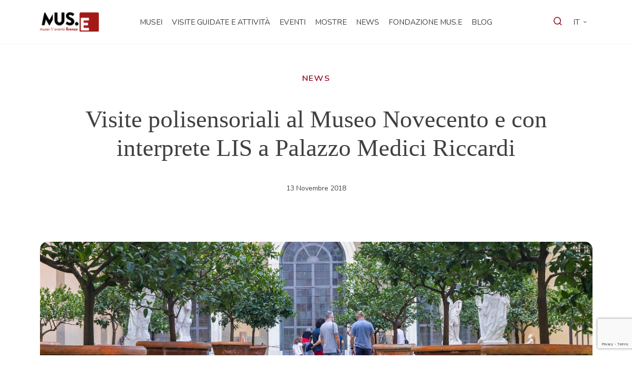

--- FILE ---
content_type: text/html; charset=UTF-8
request_url: https://musefirenze.it/visite-polisensoriali-al-museo-novecento-e-con-interprete-lis-a-palazzo-medici-riccardi/
body_size: 18414
content:
<!DOCTYPE html>
<html lang="it" data-locale="it_IT">
  <head>
        <title>Visite polisensoriali al Museo Novecento e con interprete LIS a Palazzo Medici Riccardi | MUS.E</title>
		<meta name="viewport" content="width=device-width, initial-scale=1.0">
		<meta charset="utf8" />
		<meta name='robots' content='max-image-preview:large' />
<link rel='dns-prefetch' href='//player.vimeo.com' />
<link rel='dns-prefetch' href='//fonts.googleapis.com' />
<script type="text/javascript">
/* <![CDATA[ */
window._wpemojiSettings = {"baseUrl":"https:\/\/s.w.org\/images\/core\/emoji\/15.0.3\/72x72\/","ext":".png","svgUrl":"https:\/\/s.w.org\/images\/core\/emoji\/15.0.3\/svg\/","svgExt":".svg","source":{"concatemoji":"https:\/\/musefirenze.it\/wp-includes\/js\/wp-emoji-release.min.js?ver=6.6.2"}};
/*! This file is auto-generated */
!function(i,n){var o,s,e;function c(e){try{var t={supportTests:e,timestamp:(new Date).valueOf()};sessionStorage.setItem(o,JSON.stringify(t))}catch(e){}}function p(e,t,n){e.clearRect(0,0,e.canvas.width,e.canvas.height),e.fillText(t,0,0);var t=new Uint32Array(e.getImageData(0,0,e.canvas.width,e.canvas.height).data),r=(e.clearRect(0,0,e.canvas.width,e.canvas.height),e.fillText(n,0,0),new Uint32Array(e.getImageData(0,0,e.canvas.width,e.canvas.height).data));return t.every(function(e,t){return e===r[t]})}function u(e,t,n){switch(t){case"flag":return n(e,"\ud83c\udff3\ufe0f\u200d\u26a7\ufe0f","\ud83c\udff3\ufe0f\u200b\u26a7\ufe0f")?!1:!n(e,"\ud83c\uddfa\ud83c\uddf3","\ud83c\uddfa\u200b\ud83c\uddf3")&&!n(e,"\ud83c\udff4\udb40\udc67\udb40\udc62\udb40\udc65\udb40\udc6e\udb40\udc67\udb40\udc7f","\ud83c\udff4\u200b\udb40\udc67\u200b\udb40\udc62\u200b\udb40\udc65\u200b\udb40\udc6e\u200b\udb40\udc67\u200b\udb40\udc7f");case"emoji":return!n(e,"\ud83d\udc26\u200d\u2b1b","\ud83d\udc26\u200b\u2b1b")}return!1}function f(e,t,n){var r="undefined"!=typeof WorkerGlobalScope&&self instanceof WorkerGlobalScope?new OffscreenCanvas(300,150):i.createElement("canvas"),a=r.getContext("2d",{willReadFrequently:!0}),o=(a.textBaseline="top",a.font="600 32px Arial",{});return e.forEach(function(e){o[e]=t(a,e,n)}),o}function t(e){var t=i.createElement("script");t.src=e,t.defer=!0,i.head.appendChild(t)}"undefined"!=typeof Promise&&(o="wpEmojiSettingsSupports",s=["flag","emoji"],n.supports={everything:!0,everythingExceptFlag:!0},e=new Promise(function(e){i.addEventListener("DOMContentLoaded",e,{once:!0})}),new Promise(function(t){var n=function(){try{var e=JSON.parse(sessionStorage.getItem(o));if("object"==typeof e&&"number"==typeof e.timestamp&&(new Date).valueOf()<e.timestamp+604800&&"object"==typeof e.supportTests)return e.supportTests}catch(e){}return null}();if(!n){if("undefined"!=typeof Worker&&"undefined"!=typeof OffscreenCanvas&&"undefined"!=typeof URL&&URL.createObjectURL&&"undefined"!=typeof Blob)try{var e="postMessage("+f.toString()+"("+[JSON.stringify(s),u.toString(),p.toString()].join(",")+"));",r=new Blob([e],{type:"text/javascript"}),a=new Worker(URL.createObjectURL(r),{name:"wpTestEmojiSupports"});return void(a.onmessage=function(e){c(n=e.data),a.terminate(),t(n)})}catch(e){}c(n=f(s,u,p))}t(n)}).then(function(e){for(var t in e)n.supports[t]=e[t],n.supports.everything=n.supports.everything&&n.supports[t],"flag"!==t&&(n.supports.everythingExceptFlag=n.supports.everythingExceptFlag&&n.supports[t]);n.supports.everythingExceptFlag=n.supports.everythingExceptFlag&&!n.supports.flag,n.DOMReady=!1,n.readyCallback=function(){n.DOMReady=!0}}).then(function(){return e}).then(function(){var e;n.supports.everything||(n.readyCallback(),(e=n.source||{}).concatemoji?t(e.concatemoji):e.wpemoji&&e.twemoji&&(t(e.twemoji),t(e.wpemoji)))}))}((window,document),window._wpemojiSettings);
/* ]]> */
</script>
<style id='wp-emoji-styles-inline-css' type='text/css'>

	img.wp-smiley, img.emoji {
		display: inline !important;
		border: none !important;
		box-shadow: none !important;
		height: 1em !important;
		width: 1em !important;
		margin: 0 0.07em !important;
		vertical-align: -0.1em !important;
		background: none !important;
		padding: 0 !important;
	}
</style>
<style id='classic-theme-styles-inline-css' type='text/css'>
/*! This file is auto-generated */
.wp-block-button__link{color:#fff;background-color:#32373c;border-radius:9999px;box-shadow:none;text-decoration:none;padding:calc(.667em + 2px) calc(1.333em + 2px);font-size:1.125em}.wp-block-file__button{background:#32373c;color:#fff;text-decoration:none}
</style>
<link rel='stylesheet' id='contact-form-7-css' href='https://musefirenze.it/wp-content/plugins/contact-form-7/includes/css/styles.css?ver=6.0.5' type='text/css' media='all' />
<link rel='stylesheet' id='h5ap-public-css' href='https://musefirenze.it/wp-content/plugins/html5-audio-player/assets/css/style.css?ver=1769783172' type='text/css' media='all' />
<link rel='stylesheet' id='master-css' href='https://musefirenze.it/wp-content/themes/muse/css/master.min.css?ver=1751619621' type='text/css' media='all' />
<link rel='stylesheet' id='icons-am-kit-css' href='https://musefirenze.it/wp-content/themes/muse/css/icons-am-kit.min.css?ver=1751619621' type='text/css' media='all' />
<link rel='stylesheet' id='font-gambetta-css' href='https://musefirenze.it/wp-content/themes/muse/css/gambetta.min.css?ver=1751619621' type='text/css' media='all' />
<link rel='stylesheet' id='font-nunito-css' href='https://fonts.googleapis.com/css2?family=Nunito%3Aital%2Cwght%400%2C200..1000%3B1%2C200..1000&#038;display=swap&#038;ver=6.6.2' type='text/css' media='all' />
<link rel='stylesheet' id='icons-theme-css' href='https://musefirenze.it/wp-content/themes/muse/css/icons-theme.min.css?ver=1751619621' type='text/css' media='all' />
<link rel='stylesheet' id='am-cf7-style-css' href='https://musefirenze.it/wp-content/themes/muse/inc/mail-template/assets/am-cf7-style.css?ver=1751619621' type='text/css' media='all' />
<link rel='stylesheet' id='mmenu-css' href='https://musefirenze.it/wp-content/themes/muse/inc/components/header/header-megamenu-max/assets/mmenu.min.css' type='text/css' media='all' />
<link rel='stylesheet' id='swiper-css' href='https://musefirenze.it/wp-content/themes/muse/js/swiper-bundle.min.css?ver=1751619622' type='text/css' media='all' />
<script type="text/javascript" src="https://musefirenze.it/wp-includes/js/jquery/jquery.min.js?ver=3.7.1" id="jquery-core-js"></script>
<script type="text/javascript" src="https://musefirenze.it/wp-includes/js/jquery/jquery-migrate.min.js?ver=3.4.1" id="jquery-migrate-js"></script>
<script type="text/javascript" id="ajax-load-js-extra">
/* <![CDATA[ */
var am_ajax_load_var = {"ajaxurl":"https:\/\/musefirenze.it\/wp-admin\/admin-ajax.php"};
/* ]]> */
</script>
<script type="text/javascript" src="https://musefirenze.it/wp-content/themes/muse/js/ajax-load.min.js?ver=1751619622" id="ajax-load-js"></script>
<link rel="https://api.w.org/" href="https://musefirenze.it/wp-json/" /><link rel="alternate" title="JSON" type="application/json" href="https://musefirenze.it/wp-json/wp/v2/posts/4808" /><link rel="EditURI" type="application/rsd+xml" title="RSD" href="https://musefirenze.it/xmlrpc.php?rsd" />
<meta name="generator" content="WordPress 6.6.2" />
<link rel="canonical" href="https://musefirenze.it/visite-polisensoriali-al-museo-novecento-e-con-interprete-lis-a-palazzo-medici-riccardi/" />
<link rel='shortlink' href='https://musefirenze.it/?p=4808' />
<link rel="alternate" title="oEmbed (JSON)" type="application/json+oembed" href="https://musefirenze.it/wp-json/oembed/1.0/embed?url=https%3A%2F%2Fmusefirenze.it%2Fvisite-polisensoriali-al-museo-novecento-e-con-interprete-lis-a-palazzo-medici-riccardi%2F" />
<link rel="alternate" title="oEmbed (XML)" type="text/xml+oembed" href="https://musefirenze.it/wp-json/oembed/1.0/embed?url=https%3A%2F%2Fmusefirenze.it%2Fvisite-polisensoriali-al-museo-novecento-e-con-interprete-lis-a-palazzo-medici-riccardi%2F&#038;format=xml" />
            <style>
                .mejs-container:has(.plyr){height: auto; background: transparent} .mejs-container:has(.plyr) .mejs-controls {display: none}
                .h5ap_all {
                    --shadow-color: 197deg 32% 65%;
                    border-radius: 6px;
                    box-shadow: 0px 0px 9.6px hsl(var(--shadow-color)/.36),0 1.7px 1.9px 0px hsl(var(--shadow-color)/.36),0 4.3px 1.8px -1.7px hsl(var(--shadow-color)/.36),-0.1px 10.6px 11.9px -2.5px hsl(var(--shadow-color)/.36);
                    margin: 16px auto;
                }
            </style>
                    <script>
                function h5vpLoader({id, source, type}){
                    const element = document.getElementById(id);
                    if(!element && !srcLoaded){
                        if(type === 'script'){
                            const script = document.createElement('script');
                            script.src = `https://musefirenze.it/wp-content/plugins/html5-audio-player/${source}`;
                            script.id = id;
                            document.getElementsByTagName("head")[0].appendChild(script);
                        }
                        if(type === 'css'){
                            const link = document.createElement('link');
                            link.href = `https://musefirenze.it/wp-content/plugins/html5-audio-player/${source}`;
                            link.rel = 'stylesheet';
                            document.getElementsByTagName("head")[0].appendChild(link);
                        }
                    }
                }

                function loadHVPAssets(){
                    const assets = [
                        {id: 'h5ap-public-css', source: 'assets/css/style.css', type: 'css'},
                        {id: 'bplugins-plyrio-css', source: 'assets/css/player.min.css', type: 'css'},
                        {id: 'bplugins-plyrio-js', source: 'js/player.js', type: 'script'},
                        {id: 'h5ap-player-js', source: 'dist/player.js', type: 'script'},
                    ];

                    if(typeof hpublic === 'undefined'){
                        const script = document.createElement('script');
                        script.innerText = `var hpublic = {siteUrl: 'https://musefirenze.it', userId: 0}`;
                        document.getElementsByTagName("head")[0].appendChild(script);
                    }
                    assets.map(item => h5vpLoader(item));
                }
                document.addEventListener('DOMContentLoaded', function(){
                    const isPlayer = document.querySelector(".h5ap_player");
                    if(isPlayer){
                        loadHVPAssets();
                    }
                })
            </script>
        		<style>
			span.h5ap_single_button {
				background: #000;
				width: 50px;
				height: 50px;
				border-radius: 50px;
			}
			span#h5ap_single_button span svg {
				fill: #ffffff !important;
				cursor: pointer;
			}
			span.h5ap_single_button span svg {
				height: 25px;
				width: 25px;
			}
			#skin_default .plyr__control,#skin_default .plyr__time{color: #4f5b5f}
			#skin_default .plyr__control:hover{background: #1aafff;color: #f5f5f5}
			#skin_default .plyr__controls {background: #f5f5f5}
			#skin_default .plyr__controls__item input {color: #1aafff}
			.plyr {--plyr-color-main: #4f5b5f}
			/* Custom Css */
						</style>
		<style type="text/css">.heading{width:10sec;}</style><link rel="icon" href="https://musefirenze.it/wp-content/uploads/2024/03/cropped-favicon-32x32.png" sizes="32x32" />
<link rel="icon" href="https://musefirenze.it/wp-content/uploads/2024/03/cropped-favicon-192x192.png" sizes="192x192" />
<link rel="apple-touch-icon" href="https://musefirenze.it/wp-content/uploads/2024/03/cropped-favicon-180x180.png" />
<meta name="msapplication-TileImage" content="https://musefirenze.it/wp-content/uploads/2024/03/cropped-favicon-270x270.png" />
		<style type="text/css" id="wp-custom-css">
			.iubenda-cs-preferences-link{
	    visibility: hidden !important;
}
.wpcf7-form.submitting .wpcf7-submit {
    pointer-events: none !important;
	display:none;!important;
}

.wpcf7-form.submitting {
	opacity:0.5 !important;
}		</style>
			    <!-- Google Tag Manager -->
<script>(function(w,d,s,l,i){w[l]=w[l]||[];w[l].push({'gtm.start':
new Date().getTime(),event:'gtm.js'});var f=d.getElementsByTagName(s)[0],
j=d.createElement(s),dl=l!='dataLayer'?'&l='+l:'';j.async=true;j.src=
'https://www.googletagmanager.com/gtm.js?id='+i+dl;f.parentNode.insertBefore(j,f);
})(window,document,'script','dataLayer','GTM-KS53B85L');</script>
<!-- End Google Tag Manager -->	</head>

  <body class="post-template-default single single-post postid-4808 single-format-standard production">
  <!-- Google Tag Manager (noscript) -->
<noscript><iframe src="https://www.googletagmanager.com/ns.html?id=GTM-KS53B85L"
height="0" width="0" style="display:none;visibility:hidden"></iframe></noscript>
<!-- End Google Tag Manager (noscript) -->
    <div id="am-main">         
      
<header class="am-header header--megamenu">
  <div class="header-inner">
    <div class="container-lg h-100">
      <div class="row h-100 align-items-center justify-content-between">

        <div class="col-4 col-md-1 col-xl-2 header-brand">
          <a href="https://musefirenze.it/" title="MUS.E homepage">
            <img src="https://musefirenze.it/wp-content/themes/muse/inc/components/header/header-megamenu-max/assets/img/logo.svg" alt="MUS.E logo">
          </a>
        </div>

        <div class="col-4 col-md-10 col-xl-8 d-none d-lg-block menu-nav align-self-center">
          <ul id="menu-primary" class="menu"><li id="menu-item-359" class="menu-item menu-item-type-custom menu-item-object-custom menu-item-359"><a href="#" data-megamenu="359">Musei</a></li>
<li id="menu-item-361" class="menu-item menu-item-type-post_type_archive menu-item-object-activity menu-item-361"><a href="https://musefirenze.it/attivita/">Visite guidate e attività</a></li>
<li id="menu-item-9281" class="menu-item menu-item-type-custom menu-item-object-custom menu-item-9281"><a href="https://musefirenze.it/eventi/">Eventi</a></li>
<li id="menu-item-362" class="menu-item menu-item-type-post_type_archive menu-item-object-mostre menu-item-362"><a href="https://musefirenze.it/mostre/">Mostre</a></li>
<li id="menu-item-363" class="menu-item menu-item-type-post_type menu-item-object-page current_page_parent menu-item-363"><a href="https://musefirenze.it/news/">News</a></li>
<li id="menu-item-11148" class="menu-item menu-item-type-post_type menu-item-object-page menu-item-11148"><a href="https://musefirenze.it/muse/">Fondazione MUS.E</a></li>
<li id="menu-item-65920" class="menu-item menu-item-type-post_type_archive menu-item-object-blog menu-item-65920"><a href="https://musefirenze.it/blog/">Blog</a></li>
</ul>        </div>

        <div class="col-4  col-md-1 col-xl-2 header-extra d-flex align-items-center justify-content-end">

          <div class="search">
            <a href="javascript:void(0)" data-megamenu="search" data-role="search"><i class="ico-search"></i></a>
          </div>

          <div class="header-lang">
                    <nav class="am-lang-selector" aria-label="Selettore lingua">
            <ul>
				
                    <li class="current-lang has-other-lang menu-item-has-children">
                        <a>it</a>
						                            <ul class="sub-menu">
																																		                                        <li>
                                            <a href="https://musefirenze.it/en/museums-exhibitions-events-and-unique-experiences/" data-no-swup>en</a>
                                        </li>
																										                                        <li>
                                            <a href="https://musefirenze.it/fr/home-francais/" data-no-swup>fr</a>
                                        </li>
																	                            </ul>
						                    </li>


				
            </ul>
        </nav>


        <div id="am-lang-selector-mob-support" class="d-none">
							                    <span><a href="https://musefirenze.it/visite-polisensoriali-al-museo-novecento-e-con-interprete-lis-a-palazzo-medici-riccardi/" data-no-swup>it</a></span>
				                    <span><a href="https://musefirenze.it/en/museums-exhibitions-events-and-unique-experiences/" data-no-swup>en</a></span>
				                    <span><a href="https://musefirenze.it/fr/home-francais/" data-no-swup>fr</a></span>
							        </div>

	          </div>

          <button id="mobile-menu-trigger"
                  class="hamburger hamburger--collapse d-block d-lg-none"
                  type="button"
                  aria-label="apri menù">
            <a href="#mobile-menu"><span class="hamburger-box">
                    <span class="hamburger-inner"></span>
                  </span>
            </a>
          </button>

        </div>

      </div>
    </div>
  </div>
</header>


<!-- Mobile Menu -->
  <nav id="mobile-menu">
    <ul id="menu-primary-1" class="menu"><li class="menu-item menu-item-type-custom menu-item-object-custom menu-item-has-children menu-item-359"><a href="#">Musei</a>
<ul class="sub-menu">
	<li id="menu-item-9881" class="menu-item menu-item-type-post_type menu-item-object-museo menu-item-9881"><a href="https://musefirenze.it/musei/museo-di-palazzo-vecchio/">Museo di Palazzo Vecchio</a></li>
	<li id="menu-item-381" class="menu-item menu-item-type-post_type menu-item-object-museo menu-item-381"><a href="https://musefirenze.it/musei/museo-novecento/">Museo Novecento</a></li>
	<li id="menu-item-389" class="menu-item menu-item-type-post_type menu-item-object-museo menu-item-389"><a href="https://musefirenze.it/musei/museo-stefano-bardini/">Museo Stefano Bardini</a></li>
	<li id="menu-item-379" class="menu-item menu-item-type-post_type menu-item-object-museo menu-item-379"><a href="https://musefirenze.it/musei/complesso-di-santa-maria-novella/">Complesso di Santa Maria Novella</a></li>
	<li id="menu-item-385" class="menu-item menu-item-type-post_type menu-item-object-museo menu-item-385"><a href="https://musefirenze.it/musei/cappella-brancacci/">Cappella Brancacci</a></li>
	<li id="menu-item-405" class="menu-item menu-item-type-post_type menu-item-object-museo menu-item-405"><a href="https://musefirenze.it/musei/forte-di-belvedere/">Forte di Belvedere</a></li>
	<li id="menu-item-403" class="menu-item menu-item-type-post_type menu-item-object-museo menu-item-403"><a href="https://musefirenze.it/musei/fondazione-salvatore-romano/">Fondazione Salvatore Romano</a></li>
	<li id="menu-item-9882" class="menu-item menu-item-type-post_type menu-item-object-museo menu-item-9882"><a href="https://musefirenze.it/musei/museo-del-ciclismo-gino-bartali/">Museo del ciclismo Gino Bartali</a></li>
	<li id="menu-item-380" class="menu-item menu-item-type-post_type menu-item-object-museo menu-item-380"><a href="https://musefirenze.it/musei/palazzo-medici-riccardi/">Palazzo Medici Riccardi</a></li>
	<li id="menu-item-404" class="menu-item menu-item-type-post_type menu-item-object-museo menu-item-404"><a href="https://musefirenze.it/musei/mad-murate-art-district/">MAD. Murate Art District</a></li>
	<li id="menu-item-9884" class="menu-item menu-item-type-post_type menu-item-object-museo menu-item-9884"><a href="https://musefirenze.it/musei/museo-delle-terre-nuove/">Museo delle Terre Nuove</a></li>
	<li id="menu-item-11226" class="menu-item menu-item-type-post_type menu-item-object-museo menu-item-11226"><a href="https://musefirenze.it/musei/casa-masaccio/">Casa Masaccio</a></li>
	<li id="menu-item-9883" class="menu-item menu-item-type-post_type menu-item-object-museo menu-item-9883"><a href="https://musefirenze.it/musei/museo-leonardiano-di-vinci/">Museo Leonardiano di Vinci</a></li>
</ul>
</li>
<li class="menu-item menu-item-type-post_type_archive menu-item-object-activity menu-item-361"><a href="https://musefirenze.it/attivita/">Visite guidate e attività</a></li>
<li class="menu-item menu-item-type-custom menu-item-object-custom menu-item-9281"><a href="https://musefirenze.it/eventi/">Eventi</a></li>
<li class="menu-item menu-item-type-post_type_archive menu-item-object-mostre menu-item-362"><a href="https://musefirenze.it/mostre/">Mostre</a></li>
<li class="menu-item menu-item-type-post_type menu-item-object-page current_page_parent menu-item-363"><a href="https://musefirenze.it/news/">News</a></li>
<li class="menu-item menu-item-type-post_type menu-item-object-page menu-item-11148"><a href="https://musefirenze.it/muse/">Fondazione MUS.E</a></li>
<li class="menu-item menu-item-type-post_type_archive menu-item-object-blog menu-item-65920"><a href="https://musefirenze.it/blog/">Blog</a></li>
</ul>  </nav>

<!-- Desktop MegaMenu -->
<div id="megamenu">

  <div id="megamenu-section-search" class="megamenu-section">
    <div class="container-lg form-container">
      <form role="search" method="get" class="search-form" action="https://musefirenze.it/">
    <input type="search" class="search-field" placeholder="Cerca qui" value="" name="s" title="Cerca nel sito web" />
    <button type="submit" class="search-submit" value="Cerca" ><i class="ico-search"></i></button>
</form>    </div>
  </div>
  
        
      
      <div id="megamenu-section-359" class="megamenu-section">
        <div class="container-lg">
          <div class="megamenu-section__title">
            <p class="h4">Musei</p>
            <div class="megamenu-sep"></div>
          </div>
          <div class="megamenu-section__nav">
            <ul>
                              <li class="child-link child-link-item-9881">
                  <a href="https://musefirenze.it/musei/museo-di-palazzo-vecchio/"><i class="ico-arrow-up-right"></i>Museo di Palazzo Vecchio</a>
                </li>
                              <li class="child-link child-link-item-381">
                  <a href="https://musefirenze.it/musei/museo-novecento/"><i class="ico-arrow-up-right"></i>Museo Novecento</a>
                </li>
                              <li class="child-link child-link-item-389">
                  <a href="https://musefirenze.it/musei/museo-stefano-bardini/"><i class="ico-arrow-up-right"></i>Museo Stefano Bardini</a>
                </li>
                              <li class="child-link child-link-item-379">
                  <a href="https://musefirenze.it/musei/complesso-di-santa-maria-novella/"><i class="ico-arrow-up-right"></i>Complesso di Santa Maria Novella</a>
                </li>
                              <li class="child-link child-link-item-385">
                  <a href="https://musefirenze.it/musei/cappella-brancacci/"><i class="ico-arrow-up-right"></i>Cappella Brancacci</a>
                </li>
                              <li class="child-link child-link-item-405">
                  <a href="https://musefirenze.it/musei/forte-di-belvedere/"><i class="ico-arrow-up-right"></i>Forte di Belvedere</a>
                </li>
                              <li class="child-link child-link-item-403">
                  <a href="https://musefirenze.it/musei/fondazione-salvatore-romano/"><i class="ico-arrow-up-right"></i>Fondazione Salvatore Romano</a>
                </li>
                              <li class="child-link child-link-item-9882">
                  <a href="https://musefirenze.it/musei/museo-del-ciclismo-gino-bartali/"><i class="ico-arrow-up-right"></i>Museo del ciclismo Gino Bartali</a>
                </li>
                              <li class="child-link child-link-item-380">
                  <a href="https://musefirenze.it/musei/palazzo-medici-riccardi/"><i class="ico-arrow-up-right"></i>Palazzo Medici Riccardi</a>
                </li>
                              <li class="child-link child-link-item-404">
                  <a href="https://musefirenze.it/musei/mad-murate-art-district/"><i class="ico-arrow-up-right"></i>MAD. Murate Art District</a>
                </li>
                              <li class="child-link child-link-item-9884">
                  <a href="https://musefirenze.it/musei/museo-delle-terre-nuove/"><i class="ico-arrow-up-right"></i>Museo delle Terre Nuove</a>
                </li>
                              <li class="child-link child-link-item-11226">
                  <a href="https://musefirenze.it/musei/casa-masaccio/"><i class="ico-arrow-up-right"></i>Casa Masaccio</a>
                </li>
                              <li class="child-link child-link-item-9883">
                  <a href="https://musefirenze.it/musei/museo-leonardiano-di-vinci/"><i class="ico-arrow-up-right"></i>Museo Leonardiano di Vinci</a>
                </li>
                          </ul>
          </div>
                  </div>
      </div>
      </div>

<!-- overlay -->
<div id="megamenu-overlay"></div>



  <div id="main-container">
    <div class="container-lg">
      <div class="text-center single-intro">
                  <div class="text-primary mb-5 category">
            News          </div>
                <h1 class="mb-5">Visite polisensoriali al Museo Novecento e con interprete LIS a Palazzo Medici Riccardi</h1>
                
        <div class="pb-5 m-lg-auto w-lg-50">13 Novembre 2018</div>
        
              </div>
      <div class="featured-image text-center m-auto">
        <img width="1200" height="460" src="https://musefirenze.it/wp-content/uploads/2024/02/palazzomediciriccardi-6910.jpg" class="attachment-full_hd_hc size-full_hd_hc" alt="" decoding="async" fetchpriority="high" srcset="https://musefirenze.it/wp-content/uploads/2024/02/palazzomediciriccardi-6910.jpg 1200w, https://musefirenze.it/wp-content/uploads/2024/02/palazzomediciriccardi-6910-300x115.jpg 300w, https://musefirenze.it/wp-content/uploads/2024/02/palazzomediciriccardi-6910-1024x393.jpg 1024w, https://musefirenze.it/wp-content/uploads/2024/02/palazzomediciriccardi-6910-768x294.jpg 768w" sizes="(max-width: 1200px) 100vw, 1200px" />      </div>

      <div class="row content-row-body">
        <div class="col-12 col-lg-8 content-col">
                      <div class="content">
              <p>In linea con gli scorsi anni e per promuovere una fruizione dei musei sempre più accessibile, anche per il 2018 i <strong>Musei Civici Fiorentini</strong> e <strong>l’Associazione MUS.E</strong> propongono un calendario di appuntamenti dedicati ai visitatori con bisogni speciali. Ecco quindi due appuntamenti che offriranno l’opportunità di avvicinarsi al patrimonio fiorentino e apprezzarne i capolavori in forma inclusiva e partecipata:</p>
<p><span style="color: #a31916;"><strong><a href="http://www.museonovecento.it/visita-polisensoriale-al-museo-novecento-per-ipovedenti-e-non-vedenti/" target="_blank" rel="noopener">Visita polisensoriale al Museo Novecento per vedenti e ipovedenti</a></strong></span></p>
<p>Da alcuni mesi il Museo Novecento, inaugurato nel 2014, ha riaperto al pubblico con un nuovo volto: dalla primavera 2018 alla collezione permanente si affianca un ampio spazio in continuo aggiornamento, dedicato agli ultimissimi sviluppi dell’arte, dove si svolgono mostre temporanee ed eventi. Con un taglio trasversale, il nuovo allestimento, intende soffermarsi, tra l’altro, su alcuni aspetti fondamentali dell’arte italiana della prima metà del Novecento, delineando e approfondendo motivi e tematiche ricorrenti all’interno della raccolta donata dall’ingegnere Della Ragione alla città di Firenze nel 1970, e mettendo in luce inedite connessioni tra le opere e gli artisti. La visita, dal taglio polisensoriale, consentirà di percorrere le tappe più importanti del percorso e di esplorare tattilmente alcune delle opere in esposizione.</p>
<ul>
<li><strong>Dove</strong>: Museo Novecento, Piazza Santa Maria Novella 10</li>
<li><strong>Quando</strong>: Sabato 17 novembre alle ore 15:00</li>
<li><strong>Durata</strong>: 2h</li>
<li><strong>Per chi</strong>: giovani e adulti (gruppo di massimo 15 persone)</li>
</ul>
<p>&nbsp;</p>
<p><strong><span style="color: #a31916;"><a href="https://www.palazzomediciriccardi.it/project/visita-a-palazzo-medici-riccardi-con-interprete-lis/">Visita a Palazzo Medici Riccardi con interprete LIS</a></span></strong></p>
<p>La visita alla residenza medicea prende avvio dall’esterno, al fine di apprezzare le peculiarità architettoniche dell’edificio (progettato nel 1444 da Michelozzo e con celebri varianti michelangiolesche), per poi proseguire nel cortile e nel giardino ed evocare qui le tappe dell’ascesa della famiglia Medici. Protagonisti sono Cosimo il Vecchio, Piero il Gottoso e Lorenzo il Magnifico, figure di assoluto rilievo in ambito culturale e politico, capaci di disegnare la storia della città del Quattrocento e di promuovere la nascita del Rinascimento fiorentino: testimonianza ne è la Cappella dei Magi, sacello prezioso al primo piano del palazzo affrescato sapientemente da Benozzo Gozzoli. Il percorso si conclude con la visita della sfavillante Galleria degli Specchi, che consente di approfondire la “seconda età” del palazzo corrispondente all’acquisto a metà Seicento e alla successiva residenza della famiglia Riccardi. Alla fine del percorso sarà possibile visitare anche la mostra temporanea dell’artista Banksy.</p>
<p>&nbsp;</p>
<ul>
<li><strong>Dove</strong>: Palazzo Medici Riccardi, via Cavour 1</li>
<li><strong>Quando</strong>: Domenica 25 novembre alle ore 12.00</li>
<li><strong>Durata</strong>: 1h30</li>
<li><strong>Per chi</strong>: giovani e adulti non udenti e ipoudenti</li>
</ul>
<p><strong>La prenotazione è obbligatoria, la partecipazione è gratuita<br />
</strong>È possibile inviare la richiesta via mail: <a href="mailto:info@muse.comune.fi.it">info@muse.comune.fi.it</a> o telefonando ai numeri 055-2768224 e 055-2768558 (da lunedì a sabato h9.30-13.00 e h14.00-17.00; domenica e festivi h9.30-12.30).</p>
            </div>
                            </div>
                  <div class="col-12 col-lg-4">
            <div class="sidebar">
              
      <aside class="am_widget mb-5 am_widget-cta box-primary">
                        <a href="https://musefirenze.it/news/" target="">
                    <div class="row">
            <div class="col-auto">
              <img width="37" height="47" src="https://musefirenze.it/wp-content/uploads/2023/10/flag.png" class="attachment-thumbnail size-thumbnail" alt="" decoding="async" />            </div>
            <div class="col">
              <div class="widget-title display-5 mb-2">Vedi tutte le news</div>
                          </div>
          </div>
                  </a>
            </aside>
      
      
      			<div class="col-md-6 col-lg-12"><aside id="custom-post-type-recent-posts-3" class="am_widget am_widget_std widget widget_recent_entries col-md-6 col-lg-12"><h5 class="widget-title">Ultimi post</h5><hr>			<ul>
													<li>
										<a href="https://musefirenze.it/la-sala-della-colonna-si-svela-nuovi-capolavori-nel-cuore-del-carmine/">La Sala della Colonna si svela: nuovi capolavori nel cuore del Carmine</a>
														</li>
													<li>
										<a href="https://musefirenze.it/musei-in-musica-sinfonia-di-culture/">Musei in Musica: Sinfonia di culture</a>
														</li>
													<li>
										<a href="https://musefirenze.it/giornata-della-memoria-2026/">Giornata della Memoria</a>
														</li>
													<li>
										<a href="https://musefirenze.it/noi-del-novecento-alzheimer-2026/">Noi del Novecento</a>
														</li>
													<li>
										<a href="https://musefirenze.it/alla-corte-dei-medici-living-history-a-palazzo-vecchio/">At the Medici Court, living history a Palazzo Vecchio</a>
														</li>
							</ul>
			</aside></aside></div>            </div>
          </div>
              </div>
    </div>
    
              <div class="related-news">
        <div class="container-lg">
          <div class="section-header">
            <div class="row">
              <div class="col-12 col-lg-8 mb-3 mb-lg-5">
                <h3>Scopri le altre news</h3>
              </div>
              <div class="col-12 col-lg-4 text-end d-none d-lg-block">
                <a href="https://musefirenze.it/news/" class="btn btn-primary">Tutte le news</a>
              </div>
            </div>
          </div>
          <div class="row">
                          <div class="col-12 col-lg-6 mb-4">
                
  <div class="card-hor-advanced h-100 " role="card">
    <div class="row h-100 g-0 card-row">
      <div class="col-12 col-lg-6 content">
        <div class="row g-0 h-100 content-row">
          <div class="col-12 align-self-center text-content">
                        <div class="h4 mb-3 title">
                            <a href="https://musefirenze.it/la-sala-della-colonna-si-svela-nuovi-capolavori-nel-cuore-del-carmine/" title="La Sala della Colonna si svela: nuovi capolavori nel cuore del Carmine">
                                La Sala della Colonna si svela: nuovi capolavori nel cuore del Carmine              </a>
                        </div>
                          <div class="subtitle mb-3">Cappella Brancacci e Santa Maria del Carmine: dal 1° febbraio il percorso museale si arricchisce Vero e proprio scrigno di capolavori, la Sala della Colonna, che in passato era stata resa accessibile ai visitatori soltanto in maniera occasionale, viene aperta stabilmente al pubblico – a partire da domenica 1° febbraio &#8211; nell&#8217;ambito del percorso di [&hellip;]</div>
                                      <div class="link mb-3 d-none d-lg-block">
                <a href="https://musefirenze.it/la-sala-della-colonna-si-svela-nuovi-capolavori-nel-cuore-del-carmine/" class="btn-ghost-icon" tabindex="-1">Scopri</a>
              </div>
                      </div>
        </div>

      </div>
      <div class="col-12 col-lg-6 images">
                <a href="https://musefirenze.it/la-sala-della-colonna-si-svela-nuovi-capolavori-nel-cuore-del-carmine/" tabindex="-1">
                    
          <img width="2560" height="1707" src="https://musefirenze.it/wp-content/uploads/2026/01/La-Sala-della-Colonna_Museo-Cappella-Brancacci-scaled.jpg" class="attachment-square size-square" alt="" decoding="async" srcset="https://musefirenze.it/wp-content/uploads/2026/01/La-Sala-della-Colonna_Museo-Cappella-Brancacci-scaled.jpg 2560w, https://musefirenze.it/wp-content/uploads/2026/01/La-Sala-della-Colonna_Museo-Cappella-Brancacci-300x200.jpg 300w, https://musefirenze.it/wp-content/uploads/2026/01/La-Sala-della-Colonna_Museo-Cappella-Brancacci-1024x683.jpg 1024w, https://musefirenze.it/wp-content/uploads/2026/01/La-Sala-della-Colonna_Museo-Cappella-Brancacci-768x512.jpg 768w, https://musefirenze.it/wp-content/uploads/2026/01/La-Sala-della-Colonna_Museo-Cappella-Brancacci-1536x1024.jpg 1536w, https://musefirenze.it/wp-content/uploads/2026/01/La-Sala-della-Colonna_Museo-Cappella-Brancacci-2048x1366.jpg 2048w, https://musefirenze.it/wp-content/uploads/2026/01/La-Sala-della-Colonna_Museo-Cappella-Brancacci-1920x1280.jpg 1920w, https://musefirenze.it/wp-content/uploads/2026/01/La-Sala-della-Colonna_Museo-Cappella-Brancacci-600x400.jpg 600w" sizes="(max-width: 2560px) 100vw, 2560px" />          
                    
                  </a>
            </div>
    </div>
  </div>


              </div>
                          <div class="col-12 col-lg-6 mb-4">
                
  <div class="card-hor-advanced h-100 " role="card">
    <div class="row h-100 g-0 card-row">
      <div class="col-12 col-lg-6 content">
        <div class="row g-0 h-100 content-row">
          <div class="col-12 align-self-center text-content">
                        <div class="h4 mb-3 title">
                            <a href="https://musefirenze.it/musei-in-musica-sinfonia-di-culture/" title="Musei in Musica: Sinfonia di culture">
                                Musei in Musica: Sinfonia di culture              </a>
                        </div>
                          <div class="subtitle mb-3">Sinfonia di culture: a Palazzo Vecchio la musica incontra lo sguardo del mondo Domenica 8 febbraio alle 15:00 e alle 16:30, Palazzo Vecchio ospita il primo appuntamento del 2026 di Musei in Musica, il progetto sviluppato da Fondazione MUS.E in collaborazione con La Filharmonie Orchestra Filarmonica di Firenze con la finalità di proporre una serie di esperienze multidisciplinari del patrimonio [&hellip;]</div>
                                      <div class="link mb-3 d-none d-lg-block">
                <a href="https://musefirenze.it/musei-in-musica-sinfonia-di-culture/" class="btn-ghost-icon" tabindex="-1">Scopri</a>
              </div>
                      </div>
        </div>

      </div>
      <div class="col-12 col-lg-6 images">
                <a href="https://musefirenze.it/musei-in-musica-sinfonia-di-culture/" tabindex="-1">
                    
          <img width="1800" height="1200" src="https://musefirenze.it/wp-content/uploads/2026/01/23.jpg" class="attachment-square size-square" alt="" decoding="async" srcset="https://musefirenze.it/wp-content/uploads/2026/01/23.jpg 1800w, https://musefirenze.it/wp-content/uploads/2026/01/23-300x200.jpg 300w, https://musefirenze.it/wp-content/uploads/2026/01/23-1024x683.jpg 1024w, https://musefirenze.it/wp-content/uploads/2026/01/23-768x512.jpg 768w, https://musefirenze.it/wp-content/uploads/2026/01/23-1536x1024.jpg 1536w, https://musefirenze.it/wp-content/uploads/2026/01/23-600x400.jpg 600w" sizes="(max-width: 1800px) 100vw, 1800px" />          
                    
                  </a>
            </div>
    </div>
  </div>


              </div>
                      </div>
          <div class="d-block d-lg-none pt-3">
            <a href="https://musefirenze.it/news/" class="btn btn-primary">Tutte le news</a>
          </div>
        </div>
      </div>
        
  </div>

            
<section class="pre-footer mb-5">
  <div class="container-lg">
    <div class="row">
      
            <div class="col-12 col-md-6 col-lg-8">
        <div class="pre-footer__newsletter-box box-primary h-100">
          <div class="newsletter-box__heading">
            <h5>Newsletter</h5>
                      </div>

          <div class="newsletter-box__content">
            <form action="https://musefirenze.us4.list-manage.com/subscribe?u=8c9e3f3f72ad54b443a0f8930&id=5a82ff442b&MERGE0=" class="d-flex flex-column flex-lg-row justify-content-lg-between" method="post" target="_blank" id="newsletter-form" novalidate onsubmit="getFormValue();">
              <input type="email" value="" name="EMAIL" id="form-mail" class="email mb-3 mb-lg-0" placeholder="Iscriviti per essere sempre aggiornato sulle mostre e gli eventi culturali a Firenze">
              <button type="submit" name="subscribe" class="btn btn-secondary">
                ISCRIVITI ADESSO              </button>
            </form>
            <script>
              /* This function, launched on submit click, add the value of email input to the link target. */
              function getFormValue(){
                let form = document.getElementById('newsletter-form');
                form.action += document.getElementById('form-mail').value;
              }
            </script>
          </div>
        </div>
      </div>
      
            <div class="col-12 col-md-6 col-lg-4 mt-3 mt-md-0">
        <div class="pre-footer__info-box box-dark h-100">
          <div class="info-box__heading">
                          <h5>INFO E PRENOTAZIONI</h5>
                                  </div>

                      <div class="info-box__content">
              <div class="row">
                                  <div class="col-12 col-md-4 col-lg-5">
                                                              <h5>PRIVATI</h5>
                                      </div>
                  <div class="col-12 col-md-8 col-lg-7 mb-4 mb-lg-0">
                                        <p>+39 055 0541450<br />
<a href="mailto:info@musefirenze.it">info@musefirenze.it</a></p>
                  </div>
                                  <div class="col-12 col-md-4 col-lg-5">
                                                              <h5>SCUOLE</h5>
                                      </div>
                  <div class="col-12 col-md-8 col-lg-7 mb-4 mb-lg-0">
                                        <p>+39 055 0541451<br />
<a href="mailto:didattica@musefirenze.it">didattica@musefirenze.it</a></p>
                  </div>
                              </div>
            </div>
                  </div>
      </div>
      
    </div>
  </div>
</section>            
<footer class="am-footer">
  <div class="container">
    <div class="row justify-content-lg-between">
            <div class="col-12 col-lg-3 mb-5 mb-lg-0">
                  <div class="footer--logo mb-5">
            <img width="626" height="255" src="https://musefirenze.it/wp-content/uploads/2024/05/MUSEtrasparenza-e1716882661708.png" class="attachment-large size-large" alt="" decoding="async" loading="lazy" srcset="https://musefirenze.it/wp-content/uploads/2024/05/MUSEtrasparenza-e1716882661708.png 626w, https://musefirenze.it/wp-content/uploads/2024/05/MUSEtrasparenza-e1716882661708-300x122.png 300w" sizes="(max-width: 626px) 100vw, 626px" />          </div>
                          <div class="footer--head-text">
            <p>Fondazione MUS.E<br />
Sede Legale: Palazzo Vecchio,<br />
Piazza Signoria 1, 50122 Firenze</p>
<p>P.I.05118160489 – C.F.94083520489<br />
Iscritta al n° 111 del Registro delle Persone<br />
Giuridiche Private<br />
<a class="iubenda-cs-preferences-link">Le tue preferenze relative alla privacy</a></p>
          </div>
              </div>
      
            <div class="col-12 col-lg-8">
        <div class="row">
          
                    <div class="col-12 col-lg-5 offset-lg-1 order-1 order-lg-2 mb-3">
            <h5>LINK UTILI</h5><ul id="menu-link-utili" class="menu"><li id="menu-item-11149" class="menu-item menu-item-type-custom menu-item-object-custom menu-item-11149"><a href="https://musefirenze.portaleamministrazionetrasparente.it/">Amministrazione trasparente</a></li>
<li id="menu-item-9502" class="menu-item menu-item-type-post_type menu-item-object-page menu-item-9502"><a href="https://musefirenze.it/domenica-metropolitana/">Domenica Metropolitana</a></li>
<li id="menu-item-9501" class="menu-item menu-item-type-custom menu-item-object-custom menu-item-9501"><a href="https://cultura.comune.fi.it/musei">Sito ufficiale Musei Civici Fiorentini</a></li>
<li id="menu-item-9503" class="menu-item menu-item-type-custom menu-item-object-custom menu-item-9503"><a href="https://www.feelflorence.it/it">Sito ufficiale Feel Florence</a></li>
<li id="menu-item-9977" class="menu-item menu-item-type-custom menu-item-object-custom menu-item-9977"><a href="https://www.firenzepatrimoniomondiale.it/">Sito Firenze Patrimonio Mondiale</a></li>
<li id="menu-item-12672" class="menu-item menu-item-type-post_type menu-item-object-page menu-item-12672"><a href="https://musefirenze.it/privacy-policy-2/">Privacy policy</a></li>
<li id="menu-item-12671" class="menu-item menu-item-type-post_type menu-item-object-page menu-item-12671"><a href="https://musefirenze.it/cookie-policy/">Cookie policy</a></li>
<li id="menu-item-9509" class="menu-item menu-item-type-post_type menu-item-object-page menu-item-9509"><a href="https://musefirenze.it/accessibilita/">Accessibilità</a></li>
</ul>          </div>
          
                    <div class="col-12 col-lg-6 order-2 order-lg-1 mb-3">
            <h5>GOOGLE ARTS AND CULTURE</h5>
<p>Il Museo di Palazzo Vecchio partecipa all’Art<br />
Project del Google Cultural Institute.</p>
<p><a class="btn btn-primary" href="https://artsandculture.google.com/partner/palazzo-vecchio-museum?hl=it" target="_blank" rel="noopener">SCOPRI IL PROGETTO</a></p>
<p><a href="https://www.tripadvisor.it/Attraction_Review-g187895-d195010-Reviews-Palazzo_Vecchio-Florence_Tuscany.html" target="_blank" rel="noopener"><img loading="lazy" decoding="async" class="alignnone wp-image-9500" style="width: 250px; margin-top: 15px;" src="https://musefirenze.it/wp-content/uploads/2024/05/trip-ecc.svg" alt="" width="193" height="31" /></a></p>
          </div>
          
                    <div class="col-12 col-lg-5 offset-lg-1 order-3 order-lg-4 mb-5 align-self-md-end">
                          <h5>SOCIAL</h5>
              <div class="footer--social-content d-flex flex-wrap align-items-md-center">
                                  <div class="footer--social">
                                        <div class="footer--social">
                      <a href="https://www.facebook.com/musefirenze" target="_blank">
                        <i class="ico-facebook"></i>
                      </a>
                    </div>
                  </div>
                                  <div class="footer--social">
                                        <div class="footer--social">
                      <a href="https://www.instagram.com/musefirenze/" target="_blank">
                        <i class="ico-instagram"></i>
                      </a>
                    </div>
                  </div>
                                  <div class="footer--social">
                                        <div class="footer--social">
                      <a href="https://www.linkedin.com/company/muse-firenze/" target="_blank">
                        <i class="ico-linkedin"></i>
                      </a>
                    </div>
                  </div>
                                  <div class="footer--social">
                                        <div class="footer--social">
                      <a href="https://www.youtube.com/@RagazziFirenze" target="_blank">
                        <i class="ico-youtube"></i>
                      </a>
                    </div>
                  </div>
                                  <div class="footer--social">
                                        <div class="footer--social">
                      <a href="https://x.com/musefirenze" target="_blank">
                        <i class="ico-twitter"></i>
                      </a>
                    </div>
                  </div>
                                  <div class="footer--social">
                                        <div class="footer--social">
                      <a href="https://www.tripadvisor.it/Attraction_Review-g187895-d195010-Reviews-Palazzo_Vecchio-Florence_Tuscany.html" target="_blank">
                        <i class="ico-tripadvisor"></i>
                      </a>
                    </div>
                  </div>
                              </div>
                <div class="d-none d-lg-block mt-5">
                  <div class="footer-bottom">
                    <p>Designed & developed by <a href="https://alias2k.com/" target="_blank">Alias2k</a></p>
                  </div>
                </div>
                      </div>
          
                    <div class="col-12 col-lg-6 order-4 order-lg-3 mb-5">
                          <div class="footer--logo-partner-content d-flex flex-wrap align-items-md-center">
                                  <div class="footer--logo-partner">
                    <a href="https://www.cittametropolitana.fi.it/ " target="_blank"><img width="1024" height="1024" src="https://musefirenze.it/wp-content/uploads/2024/05/Citta-Metro-1024x1024.png" class="attachment-large size-large" alt="" decoding="async" loading="lazy" srcset="https://musefirenze.it/wp-content/uploads/2024/05/Citta-Metro-1024x1024.png 1024w, https://musefirenze.it/wp-content/uploads/2024/05/Citta-Metro-300x300.png 300w, https://musefirenze.it/wp-content/uploads/2024/05/Citta-Metro-150x150.png 150w, https://musefirenze.it/wp-content/uploads/2024/05/Citta-Metro-768x768.png 768w, https://musefirenze.it/wp-content/uploads/2024/05/Citta-Metro-1536x1536.png 1536w, https://musefirenze.it/wp-content/uploads/2024/05/Citta-Metro-1920x1920.png 1920w, https://musefirenze.it/wp-content/uploads/2024/05/Citta-Metro-500x500.png 500w, https://musefirenze.it/wp-content/uploads/2024/05/Citta-Metro-850x850.png 850w, https://musefirenze.it/wp-content/uploads/2024/05/Citta-Metro-350x350.png 350w, https://musefirenze.it/wp-content/uploads/2024/05/Citta-Metro.png 2000w" sizes="(max-width: 1024px) 100vw, 1024px" />                    </a>                  </div>
                                  <div class="footer--logo-partner">
                    <a href="https://www.comune.fi.it/ " target="_blank"><img width="1024" height="1024" src="https://musefirenze.it/wp-content/uploads/2024/05/Comune-Firenze-1024x1024.png" class="attachment-large size-large" alt="" decoding="async" loading="lazy" srcset="https://musefirenze.it/wp-content/uploads/2024/05/Comune-Firenze-1024x1024.png 1024w, https://musefirenze.it/wp-content/uploads/2024/05/Comune-Firenze-300x300.png 300w, https://musefirenze.it/wp-content/uploads/2024/05/Comune-Firenze-150x150.png 150w, https://musefirenze.it/wp-content/uploads/2024/05/Comune-Firenze-768x768.png 768w, https://musefirenze.it/wp-content/uploads/2024/05/Comune-Firenze-1536x1536.png 1536w, https://musefirenze.it/wp-content/uploads/2024/05/Comune-Firenze-1920x1920.png 1920w, https://musefirenze.it/wp-content/uploads/2024/05/Comune-Firenze-500x500.png 500w, https://musefirenze.it/wp-content/uploads/2024/05/Comune-Firenze-850x850.png 850w, https://musefirenze.it/wp-content/uploads/2024/05/Comune-Firenze-350x350.png 350w, https://musefirenze.it/wp-content/uploads/2024/05/Comune-Firenze.png 2000w" sizes="(max-width: 1024px) 100vw, 1024px" />                    </a>                  </div>
                                  <div class="footer--logo-partner">
                    <a href="https://www.comunesgv.it/ " target="_blank"><img width="1024" height="1024" src="https://musefirenze.it/wp-content/uploads/2024/05/San-Giovanni-1024x1024.png" class="attachment-large size-large" alt="" decoding="async" loading="lazy" srcset="https://musefirenze.it/wp-content/uploads/2024/05/San-Giovanni-1024x1024.png 1024w, https://musefirenze.it/wp-content/uploads/2024/05/San-Giovanni-300x300.png 300w, https://musefirenze.it/wp-content/uploads/2024/05/San-Giovanni-150x150.png 150w, https://musefirenze.it/wp-content/uploads/2024/05/San-Giovanni-768x768.png 768w, https://musefirenze.it/wp-content/uploads/2024/05/San-Giovanni-1536x1536.png 1536w, https://musefirenze.it/wp-content/uploads/2024/05/San-Giovanni-1920x1920.png 1920w, https://musefirenze.it/wp-content/uploads/2024/05/San-Giovanni-500x500.png 500w, https://musefirenze.it/wp-content/uploads/2024/05/San-Giovanni-850x850.png 850w, https://musefirenze.it/wp-content/uploads/2024/05/San-Giovanni-350x350.png 350w, https://musefirenze.it/wp-content/uploads/2024/05/San-Giovanni.png 2000w" sizes="(max-width: 1024px) 100vw, 1024px" />                    </a>                  </div>
                                  <div class="footer--logo-partner">
                    <a href="https://www.comune.vinci.fi.it/ " target="_blank"><img width="1024" height="1024" src="https://musefirenze.it/wp-content/uploads/2024/05/Vinci-1024x1024.png" class="attachment-large size-large" alt="" decoding="async" loading="lazy" srcset="https://musefirenze.it/wp-content/uploads/2024/05/Vinci-1024x1024.png 1024w, https://musefirenze.it/wp-content/uploads/2024/05/Vinci-300x300.png 300w, https://musefirenze.it/wp-content/uploads/2024/05/Vinci-150x150.png 150w, https://musefirenze.it/wp-content/uploads/2024/05/Vinci-768x768.png 768w, https://musefirenze.it/wp-content/uploads/2024/05/Vinci-1536x1536.png 1536w, https://musefirenze.it/wp-content/uploads/2024/05/Vinci-1920x1920.png 1920w, https://musefirenze.it/wp-content/uploads/2024/05/Vinci-500x500.png 500w, https://musefirenze.it/wp-content/uploads/2024/05/Vinci-850x850.png 850w, https://musefirenze.it/wp-content/uploads/2024/05/Vinci-350x350.png 350w, https://musefirenze.it/wp-content/uploads/2024/05/Vinci.png 2000w" sizes="(max-width: 1024px) 100vw, 1024px" />                    </a>                  </div>
                              </div>
                                      <div class="sponsor-link mt-3">
                <a class="btn btn-primary"
                   href="https://musefirenze.it/sponsor-donor-e-partner/"
                   target="_blank">SPONSORSHIP</a>
              </div>
                      </div>

        </div>
      </div>
    </div>

    <div class="footer-bottom d-block d-lg-none">
      <p>Designed & developed by <a href="https://alias2k.com/" target="_blank">Alias2k</a></p>
    </div>
    
  </div>


</footer>

            <section id="calc-container" class="container-lg"></section>
        </div> 
                <script>
            (function () {
                const calculateParentDistance = (child, parent) => {
                    let count = 0;
                    let currentElement = child;

                    // Traverse up the DOM tree until we reach parent or the top of the DOM
                    while (currentElement && currentElement !== parent) {
                        currentElement = currentElement.parentNode;
                        count++;
                    }

                    // If parent was not found in the hierarchy, return -1
                    if (!currentElement) {
                        return -1; // Indicates parent is not an ancestor of element
                    }

                    return count; // Number of layers between element and parent
                }
                const isMatchingClass = (linkRule, href, classes) => {
                    return classes.includes(linkRule.value)
                }
                const isMatchingDomain = (linkRule, href, classes) => {
                    if(!URL.canParse(href)) {
                        return false
                    }

                    const url = new URL(href)

                    return linkRule.value === url.host
                }
                const isMatchingExtension = (linkRule, href, classes) => {
                    if(!URL.canParse(href)) {
                        return false
                    }

                    const url = new URL(href)

                    return url.pathname.endsWith('.' + linkRule.value)
                }
                const isMatchingSubdirectory = (linkRule, href, classes) => {
                    if(!URL.canParse(href)) {
                        return false
                    }

                    const url = new URL(href)

                    return url.pathname.startsWith('/' + linkRule.value + '/')
                }
                const isMatchingProtocol = (linkRule, href, classes) => {
                    if(!URL.canParse(href)) {
                        return false
                    }

                    const url = new URL(href)

                    return url.protocol === linkRule.value + ':'
                }
                const isMatchingExternal = (linkRule, href, classes) => {
                    if(!URL.canParse(href) || !URL.canParse(document.location.href)) {
                        return false
                    }

                    const matchingProtocols = ['http:', 'https:']
                    const siteUrl = new URL(document.location.href)
                    const linkUrl = new URL(href)

                    // Links to subdomains will appear to be external matches according to JavaScript,
                    // but the PHP rules will filter those events out.
                    return matchingProtocols.includes(linkUrl.protocol) && siteUrl.host !== linkUrl.host
                }
                const isMatch = (linkRule, href, classes) => {
                    switch (linkRule.type) {
                        case 'class':
                            return isMatchingClass(linkRule, href, classes)
                        case 'domain':
                            return isMatchingDomain(linkRule, href, classes)
                        case 'extension':
                            return isMatchingExtension(linkRule, href, classes)
                        case 'subdirectory':
                            return isMatchingSubdirectory(linkRule, href, classes)
                        case 'protocol':
                            return isMatchingProtocol(linkRule, href, classes)
                        case 'external':
                            return isMatchingExternal(linkRule, href, classes)
                        default:
                            return false;
                    }
                }
                const track = (element) => {
                    const href = element.href ?? null
                    const classes = Array.from(element.classList)
                    const linkRules = [{"type":"extension","value":"pdf"},{"type":"extension","value":"zip"},{"type":"protocol","value":"mailto"},{"type":"protocol","value":"tel"}]
                    if(linkRules.length === 0) {
                        return
                    }

                    // For link rules that target a class, we need to allow that class to appear
                    // in any ancestor up to the 7th ancestor. This loop looks for those matches
                    // and counts them.
                    linkRules.forEach((linkRule) => {
                        if(linkRule.type !== 'class') {
                            return;
                        }

                        const matchingAncestor = element.closest('.' + linkRule.value)

                        if(!matchingAncestor || matchingAncestor.matches('html, body')) {
                            return;
                        }

                        const depth = calculateParentDistance(element, matchingAncestor)

                        if(depth < 7) {
                            classes.push(linkRule.value)
                        }
                    });

                    const hasMatch = linkRules.some((linkRule) => {
                        return isMatch(linkRule, href, classes)
                    })

                    if(!hasMatch) {
                        return
                    }

                    const url = "https://musefirenze.it/wp-content/plugins/independent-analytics-pro/iawp-click-endpoint.php";
                    const body = {
                        href: href,
                        classes: classes.join(' '),
                        ...{"payload":{"resource":"singular","singular_id":4808,"page":1},"signature":"d2aab6a989b9e2e6424a2ed56e3a42ef"}                    };

                    if (navigator.sendBeacon) {
                        let blob = new Blob([JSON.stringify(body)], {
                            type: "application/json"
                        });
                        navigator.sendBeacon(url, blob);
                    } else {
                        const xhr = new XMLHttpRequest();
                        xhr.open("POST", url, true);
                        xhr.setRequestHeader("Content-Type", "application/json;charset=UTF-8");
                        xhr.send(JSON.stringify(body))
                    }
                }
                document.addEventListener('mousedown', function (event) {
                                        if (navigator.webdriver || /bot|crawler|spider|crawling|semrushbot|chrome-lighthouse/i.test(navigator.userAgent)) {
                        return;
                    }
                    
                    const element = event.target.closest('a')

                    if(!element) {
                        return
                    }

                    const isPro = true
                    if(!isPro) {
                        return
                    }

                    // Don't track left clicks with this event. The click event is used for that.
                    if(event.button === 0) {
                        return
                    }

                    track(element)
                })
                document.addEventListener('click', function (event) {
                                        if (navigator.webdriver || /bot|crawler|spider|crawling|semrushbot|chrome-lighthouse/i.test(navigator.userAgent)) {
                        return;
                    }
                    
                    const element = event.target.closest('a, button, input[type="submit"], input[type="button"]')

                    if(!element) {
                        return
                    }

                    const isPro = true
                    if(!isPro) {
                        return
                    }

                    track(element)
                })
                document.addEventListener('play', function (event) {
                                        if (navigator.webdriver || /bot|crawler|spider|crawling|semrushbot|chrome-lighthouse/i.test(navigator.userAgent)) {
                        return;
                    }
                    
                    const element = event.target.closest('audio, video')

                    if(!element) {
                        return
                    }

                    const isPro = true
                    if(!isPro) {
                        return
                    }

                    track(element)
                }, true)
                document.addEventListener("DOMContentLoaded", function (e) {
                    if (document.hasOwnProperty("visibilityState") && document.visibilityState === "prerender") {
                        return;
                    }

                                            if (navigator.webdriver || /bot|crawler|spider|crawling|semrushbot|chrome-lighthouse/i.test(navigator.userAgent)) {
                            return;
                        }
                    
                    let referrer_url = null;

                    if (typeof document.referrer === 'string' && document.referrer.length > 0) {
                        referrer_url = document.referrer;
                    }

                    const params = location.search.slice(1).split('&').reduce((acc, s) => {
                        const [k, v] = s.split('=');
                        return Object.assign(acc, {[k]: v});
                    }, {});

                    const url = "https://musefirenze.it/wp-json/iawp/search";
                    const body = {
                        referrer_url,
                        utm_source: params.utm_source,
                        utm_medium: params.utm_medium,
                        utm_campaign: params.utm_campaign,
                        utm_term: params.utm_term,
                        utm_content: params.utm_content,
                        gclid: params.gclid,
                        ...{"payload":{"resource":"singular","singular_id":4808,"page":1},"signature":"d2aab6a989b9e2e6424a2ed56e3a42ef"}                    };

                    if (navigator.sendBeacon) {
                        let blob = new Blob([JSON.stringify(body)], {
                            type: "application/json"
                        });
                        navigator.sendBeacon(url, blob);
                    } else {
                        const xhr = new XMLHttpRequest();
                        xhr.open("POST", url, true);
                        xhr.setRequestHeader("Content-Type", "application/json;charset=UTF-8");
                        xhr.send(JSON.stringify(body))
                    }
                });
            })();
        </script>
                    <script>
                // ios old devices
                document.addEventListener('DOMContentLoaded', function() {
                    setTimeout(() => {
                        document.querySelectorAll('audio:not(.plyr audio)').forEach(function(audio, index) {
                        audio.setAttribute('controls','')
                    });
                    }, 3000);
                });
            </script>
        		<svg width="0" height="0" class="h5ap_svg_hidden" style="display: none;">
		<symbol xmlns="http://www.w3.org/2000/svg" viewBox="0 0 511.997 511.997" id="exchange">
			<path d="M467.938 87.164L387.063 5.652c-7.438-7.495-19.531-7.54-27.02-.108s-7.54 19.525-.108 27.014l67.471 68.006-67.42 67.42c-7.464 7.457-7.464 19.557 0 27.014 3.732 3.732 8.616 5.598 13.507 5.598s9.781-1.866 13.513-5.591l80.876-80.876c7.443-7.44 7.463-19.495.056-26.965z"></path>
			<path d="M455.005 81.509H56.995c-10.552 0-19.104 8.552-19.104 19.104v147.741c0 10.552 8.552 19.104 19.104 19.104s19.104-8.552 19.104-19.104V119.718h378.905c10.552 0 19.104-8.552 19.104-19.104.001-10.552-8.551-19.105-19.103-19.105zM83.964 411.431l67.42-67.413c7.457-7.457 7.464-19.55 0-27.014-7.463-7.464-19.563-7.464-27.02 0l-80.876 80.869c-7.444 7.438-7.47 19.493-.057 26.963l80.876 81.512a19.064 19.064 0 0013.564 5.649c4.865 0 9.731-1.847 13.456-5.54 7.489-7.432 7.54-19.525.108-27.02l-67.471-68.006z"></path>
			<path d="M454.368 238.166c-10.552 0-19.104 8.552-19.104 19.104v135.005H56.995c-10.552 0-19.104 8.552-19.104 19.104s8.552 19.104 19.104 19.104h397.38c10.552 0 19.104-8.552 19.098-19.104V257.271c-.001-10.552-8.553-19.105-19.105-19.105z"></path>
		</symbol>
		</svg>
		<svg width="0" height="0" class="h5ap_svg_hidden" style="display: none;">
			<symbol xmlns="http://www.w3.org/2000/svg" viewBox="0 0 477.88 477.88" id="shuffle">
				<path d="M472.897 124.269a.892.892 0 01-.03-.031l-.017.017-68.267-68.267c-6.78-6.548-17.584-6.36-24.132.42-6.388 6.614-6.388 17.099 0 23.713l39.151 39.151h-95.334c-65.948.075-119.391 53.518-119.467 119.467-.056 47.105-38.228 85.277-85.333 85.333h-102.4C7.641 324.072 0 331.713 0 341.139s7.641 17.067 17.067 17.067h102.4c65.948-.075 119.391-53.518 119.467-119.467.056-47.105 38.228-85.277 85.333-85.333h95.334l-39.134 39.134c-6.78 6.548-6.968 17.353-.419 24.132 6.548 6.78 17.353 6.968 24.132.419.142-.137.282-.277.419-.419l68.267-68.267c6.674-6.657 6.687-17.463.031-24.136z"></path>
				<path d="M472.897 329.069l-.03-.03-.017.017-68.267-68.267c-6.78-6.548-17.584-6.36-24.132.42-6.388 6.614-6.388 17.099 0 23.712l39.151 39.151h-95.334a85.209 85.209 0 01-56.9-21.726c-7.081-6.222-17.864-5.525-24.086 1.555-6.14 6.988-5.553 17.605 1.319 23.874a119.28 119.28 0 0079.667 30.43h95.334l-39.134 39.134c-6.78 6.548-6.968 17.352-.42 24.132 6.548 6.78 17.352 6.968 24.132.42.142-.138.282-.277.42-.42l68.267-68.267c6.673-6.656 6.686-17.462.03-24.135zM199.134 149.702a119.28 119.28 0 00-79.667-30.43h-102.4C7.641 119.272 0 126.913 0 136.339s7.641 17.067 17.067 17.067h102.4a85.209 85.209 0 0156.9 21.726c7.081 6.222 17.864 5.525 24.086-1.555 6.14-6.989 5.553-17.606-1.319-23.875z"></path>
			</symbol>
		</svg>
<script>

const single_player = document.querySelectorAll(".h5ap_single_button");
single_player.forEach(item  => {
	const audio = item.querySelector("audio");
	audio.volume = 0.6;
	item.querySelector('.play').addEventListener("click", function () {
		console.log('Audio');
		single_player.forEach(player => {
			player.querySelector("audio")?.pause();
		})
		setTimeout(() => {
			audio.currentTime = 0;
			audio.play();
		}, 0);

	});

	item.querySelector('.pause').style.display = 'none';
	item.querySelector('.pause').addEventListener("click", function () {
		audio.pause();
	});

	audio.addEventListener("ended", () => {
		item.querySelector(".play").style.display = 'inline-block';
		item.querySelector(".pause").style.display = 'none';
	});

	audio.addEventListener("pause", () => {
		item.querySelector(".play").style.display = 'inline-block';
		item.querySelector(".pause").style.display = 'none';
	});
	audio.addEventListener("play", () => {
		item.querySelector(".play").style.display = 'none';
		item.querySelector(".pause").style.display = 'inline-block';
	});

})

</script>
		<script type="text/javascript" src="https://musefirenze.it/wp-includes/js/dist/hooks.min.js?ver=2810c76e705dd1a53b18" id="wp-hooks-js"></script>
<script type="text/javascript" src="https://musefirenze.it/wp-includes/js/dist/i18n.min.js?ver=5e580eb46a90c2b997e6" id="wp-i18n-js"></script>
<script type="text/javascript" id="wp-i18n-js-after">
/* <![CDATA[ */
wp.i18n.setLocaleData( { 'text direction\u0004ltr': [ 'ltr' ] } );
/* ]]> */
</script>
<script type="text/javascript" src="https://musefirenze.it/wp-content/plugins/contact-form-7/includes/swv/js/index.js?ver=6.0.5" id="swv-js"></script>
<script type="text/javascript" id="contact-form-7-js-translations">
/* <![CDATA[ */
( function( domain, translations ) {
	var localeData = translations.locale_data[ domain ] || translations.locale_data.messages;
	localeData[""].domain = domain;
	wp.i18n.setLocaleData( localeData, domain );
} )( "contact-form-7", {"translation-revision-date":"2024-08-13 15:55:30+0000","generator":"GlotPress\/4.0.1","domain":"messages","locale_data":{"messages":{"":{"domain":"messages","plural-forms":"nplurals=2; plural=n != 1;","lang":"it"},"This contact form is placed in the wrong place.":["Questo modulo di contatto \u00e8 posizionato nel posto sbagliato."],"Error:":["Errore:"]}},"comment":{"reference":"includes\/js\/index.js"}} );
/* ]]> */
</script>
<script type="text/javascript" id="contact-form-7-js-before">
/* <![CDATA[ */
var wpcf7 = {
    "api": {
        "root": "https:\/\/musefirenze.it\/wp-json\/",
        "namespace": "contact-form-7\/v1"
    }
};
/* ]]> */
</script>
<script type="text/javascript" src="https://musefirenze.it/wp-content/plugins/contact-form-7/includes/js/index.js?ver=6.0.5" id="contact-form-7-js"></script>
<script type="text/javascript" src="https://musefirenze.it/wp-content/themes/muse/js/popper.min.js?ver=1751619622" id="popper-js"></script>
<script type="text/javascript" src="https://musefirenze.it/wp-content/themes/muse/js/bootstrap-5.3.0/bootstrap.min.js?ver=1751619622" id="bootstrap-js"></script>
<script type="text/javascript" src="https://player.vimeo.com/api/player.js?ver=6.6.2" id="vimeo-js"></script>
<script type="text/javascript" src="https://musefirenze.it/wp-content/themes/muse/js/functions.min.js?ver=1751619622" id="functions-js"></script>
<script type="text/javascript" src="https://musefirenze.it/wp-content/themes/muse/js/script.min.js?ver=1751619622" id="script-js"></script>
<script type="text/javascript" src="https://musefirenze.it/wp-content/themes/muse/inc/mail-template/assets/custom-success-msg.js?ver=1751619621" id="am-cf7-scripts-js"></script>
<script type="text/javascript" src="https://musefirenze.it/wp-content/themes/muse/inc/components/header/header-megamenu-max/assets/mmenu.min.js?ver=6.6.2" id="mmenu-js"></script>
<script type="text/javascript" src="https://musefirenze.it/wp-content/themes/muse/inc/components/header/header-megamenu-max/assets/header.min.js?ver=6.6.2" id="megamenu-js"></script>
<script type="text/javascript" src="https://musefirenze.it/wp-content/themes/muse/inc/components/activity-list-filters/activity-list-filters/assets/easepick.min.js?ver=6.6.2" id="easepick_js-js"></script>
<script type="text/javascript" src="https://musefirenze.it/wp-content/themes/muse/inc/components/activity-list-filters/activity-list-filters/assets/activity-list-filter.min.js?ver=6.6.2" id="activity_list_filter-js"></script>
<script type="text/javascript" src="https://musefirenze.it/wp-content/themes/muse/js/swiper-bundle.min.js?ver=1751619622" id="swiper-js-js"></script>
<script type="text/javascript" src="https://musefirenze.it/wp-content/themes/muse/inc/components/home-hero/home-hero/assets/script.js?ver=6.6.2" id="home-intro-script-js"></script>
<script type="text/javascript" src="https://www.google.com/recaptcha/api.js?render=6LdNdU0qAAAAALIk8KzmfasW4BSGYR_dufvSTb2E&amp;ver=3.0" id="google-recaptcha-js"></script>
<script type="text/javascript" src="https://musefirenze.it/wp-includes/js/dist/vendor/wp-polyfill.min.js?ver=3.15.0" id="wp-polyfill-js"></script>
<script type="text/javascript" id="wpcf7-recaptcha-js-before">
/* <![CDATA[ */
var wpcf7_recaptcha = {
    "sitekey": "6LdNdU0qAAAAALIk8KzmfasW4BSGYR_dufvSTb2E",
    "actions": {
        "homepage": "homepage",
        "contactform": "contactform"
    }
};
/* ]]> */
</script>
<script type="text/javascript" src="https://musefirenze.it/wp-content/plugins/contact-form-7/modules/recaptcha/index.js?ver=6.0.5" id="wpcf7-recaptcha-js"></script>
                    
            <div class="modal fade" id="bookingModal" tabindex="-1" aria-labelledby="bookingModalLabel" aria-hidden="true">
  <div class="modal-dialog modal-lg">
    <div class="modal-content">
      <div class="modal-header">
        <h1 class="modal-title fs-5" id="bookingModalLabel">Verifica disponibilità</h1>
        <button type="button" class="btn-close" data-bs-dismiss="modal" aria-label="Close"></button>
      </div>
      <div class="modal-body">
        
<div class="wpcf7 no-js" id="wpcf7-f1776-o1" lang="it-IT" dir="ltr" data-wpcf7-id="1776">
<div class="screen-reader-response"><p role="status" aria-live="polite" aria-atomic="true"></p> <ul></ul></div>
<form action="/visite-polisensoriali-al-museo-novecento-e-con-interprete-lis-a-palazzo-medici-riccardi/#wpcf7-f1776-o1" method="post" class="wpcf7-form init" aria-label="Modulo di contatto" novalidate="novalidate" data-status="init">
<div style="display: none;">
<input type="hidden" name="_wpcf7" value="1776" />
<input type="hidden" name="_wpcf7_version" value="6.0.5" />
<input type="hidden" name="_wpcf7_locale" value="it_IT" />
<input type="hidden" name="_wpcf7_unit_tag" value="wpcf7-f1776-o1" />
<input type="hidden" name="_wpcf7_container_post" value="0" />
<input type="hidden" name="_wpcf7_posted_data_hash" value="" />
<input type="hidden" name="_wpcf7_recaptcha_response" value="" />
</div>
<div class="row">
	<div class="col-12">
		<p><label>Periodo individuato per lo svolgimento della/e attività:</label>
		</p>
	</div>
	<div class="col-12 col-lg-6">
		<p><span class="wpcf7-form-control-wrap" data-name="campo-dal"><input class="wpcf7-form-control wpcf7-date wpcf7-validates-as-required wpcf7-validates-as-date" aria-required="true" aria-invalid="false" value="" type="date" name="campo-dal" /></span>
		</p>
	</div>
	<div class="col-12 col-lg-6">
		<p><span class="wpcf7-form-control-wrap" data-name="campo-al"><input class="wpcf7-form-control wpcf7-date wpcf7-validates-as-required wpcf7-validates-as-date" aria-required="true" aria-invalid="false" value="" type="date" name="campo-al" /></span>
		</p>
	</div>
	<div class="col-12 col-lg-6">
		<p><label>Fascia Oraria:</label><br />
<span class="wpcf7-form-control-wrap" data-name="campo-facia-oraria"><select class="wpcf7-form-control wpcf7-select wpcf7-validates-as-required" aria-required="true" aria-invalid="false" name="campo-facia-oraria"><option value="Mattina">Mattina</option><option value="Pomeriggio">Pomeriggio</option><option value="Quando disponibile">Quando disponibile</option></select></span>
		</p>
	</div>
	<div class="col-12 col-lg-6">
		<p><label>Numero adulti:</label><br />
<span class="wpcf7-form-control-wrap" data-name="campo-adulti"><select class="wpcf7-form-control wpcf7-select wpcf7-validates-as-required" aria-required="true" aria-invalid="false" name="campo-adulti"><option value="1">1</option><option value="2">2</option><option value="3">3</option><option value="4">4</option><option value="5">5</option><option value="6">6</option><option value="7">7</option><option value="8">8</option><option value="9">9</option><option value="10">10</option><option value="11">11</option><option value="12">12</option><option value="13">13</option><option value="14">14</option><option value="15">15</option></select></span>
		</p>
	</div>
	<div class="col-12 col-lg-6">
		<p><label>Numero bambini</label><br />
<span class="wpcf7-form-control-wrap" data-name="campo-bambini"><select class="wpcf7-form-control wpcf7-select wpcf7-validates-as-required" aria-required="true" aria-invalid="false" name="campo-bambini"><option value="0">0</option><option value="1">1</option><option value="2">2</option><option value="3">3</option><option value="4">4</option><option value="5">5</option><option value="6">6</option><option value="7">7</option><option value="8">8</option><option value="9">9</option><option value="10">10</option><option value="11">11</option><option value="12">12</option><option value="13">13</option><option value="14">14</option><option value="15">15</option></select></span>
		</p>
	</div>
	<div class="col-12 col-lg-6">
		<p><label>Fasce Età Bambini</label><br />
<span class="wpcf7-form-control-wrap" data-name="campo-bambini-fascia"><select class="wpcf7-form-control wpcf7-select" aria-invalid="false" name="campo-bambini-fascia"><option value="">&#8212;Seleziona un&#039;opzione&#8212;</option><option value="4/7">4/7</option><option value="8/12">8/12</option><option value="12+">12+</option></select></span>
		</p>
	</div>
	<div class="col-12 col-lg-6">
		<p><label>Nome e Cognome</label>
		</p>
		<div>
			<p><span class="wpcf7-form-control-wrap" data-name="campo-nome"><input size="100" maxlength="400" class="wpcf7-form-control wpcf7-text wpcf7-validates-as-required" aria-required="true" aria-invalid="false" value="" type="text" name="campo-nome" /></span>
			</p>
		</div>
	</div>
	<div class="col-12 col-lg-6">
		<p><label>Nazione</label>
		</p>
		<div>
			<p><span class="wpcf7-form-control-wrap" data-name="campo-nazione"><input size="100" maxlength="400" class="wpcf7-form-control wpcf7-text wpcf7-validates-as-required" id="nazione" aria-required="true" aria-invalid="false" value="" type="text" name="campo-nazione" /></span>
			</p>
		</div>
	</div>
	<div class="col-12 col-lg-6">
		<p><label>Regione</label>
		</p>
		<div>
			<p><span class="wpcf7-form-control-wrap" data-name="regione"><select class="wpcf7-form-control wpcf7-select wpcf7-validates-as-required" id="regione" aria-required="true" aria-invalid="false" name="regione"><option value="">&#8212;Seleziona un&#039;opzione&#8212;</option><option value="Abruzzo">Abruzzo</option><option value="Basilicata">Basilicata</option><option value="Calabria">Calabria</option><option value="Campania">Campania</option><option value="Emilia romagna">Emilia romagna</option><option value="Friuli venezia giulia">Friuli venezia giulia</option><option value="Lazio">Lazio</option><option value="Liguria">Liguria</option><option value="Lombardia">Lombardia</option><option value="Marche">Marche</option><option value="Molise">Molise</option><option value="Piemonte">Piemonte</option><option value="Puglia">Puglia</option><option value="Sardegna">Sardegna</option><option value="Sicilia">Sicilia</option><option value="Toscana">Toscana</option><option value="Trentino alto adige">Trentino alto adige</option><option value="Umbria">Umbria</option><option value="Valle d&#039;aosta">Valle d&#039;aosta</option><option value="Veneto">Veneto</option></select></span>
			</p>
		</div>
	</div>
	<div class="col-12 col-lg-6">
		<p><label>Comune</label>
		</p>
		<div>
			<p><span class="wpcf7-form-control-wrap" data-name="campo-comune"><input size="100" maxlength="400" class="wpcf7-form-control wpcf7-text wpcf7-validates-as-required" aria-required="true" aria-invalid="false" value="" type="text" name="campo-comune" /></span>
			</p>
		</div>
	</div>
	<div class="col-12 col-lg-6">
		<p><label>Cellulare</label>
		</p>
		<div>
			<p><span class="wpcf7-form-control-wrap" data-name="campo-cellulare"><input size="100" maxlength="400" class="wpcf7-form-control wpcf7-text wpcf7-validates-as-required" aria-required="true" aria-invalid="false" value="" type="text" name="campo-cellulare" /></span>
			</p>
		</div>
	</div>
	<div class="col-12 col-lg-6">
		<p><label>Email</label>
		</p>
		<div>
			<p><span class="wpcf7-form-control-wrap" data-name="campo-email"><input size="100" maxlength="400" class="wpcf7-form-control wpcf7-email wpcf7-validates-as-required wpcf7-text wpcf7-validates-as-email" aria-required="true" aria-invalid="false" value="" type="email" name="campo-email" /></span>
			</p>
		</div>
	</div>
	<div class="col-12">
		<p><label>Note</label>
		</p>
		<div>
			<p><span class="wpcf7-form-control-wrap" data-name="campo-note"><textarea cols="100" rows="10" maxlength="2000" class="wpcf7-form-control wpcf7-textarea" aria-invalid="false" name="campo-note"></textarea></span>
			</p>
		</div>
	</div>
</div>
<div class="row">
	<div class="col-auto">
		<p><span class="wpcf7-form-control-wrap" data-name="accetto"><span class="wpcf7-form-control wpcf7-acceptance"><span class="wpcf7-list-item"><input type="checkbox" name="accetto" value="1" checked="checked" aria-invalid="false" /></span></span></span>
		</p>
	</div>
	<div class="col-11">
		<p><small class="note-form">Dichiaro di aver preso visione dell'informativa ai sensi dell'art. 13 del D.Lgs. n. 196/2003 sul sito istituzionale della Fondazione MUS.E ed autorizzo il trattamento dei miei dati personali ai sensi della citata normativa | <a target="_blank" href="https://musefirenze.it/privacy-policy/">Leggi informativa</a> </small>
		</p>
	</div>
</div>
<div class="row" style="display:none;" id="news-check">
	<div class="col-auto" id="conferma-newsletter">
		<p><span class="wpcf7-form-control-wrap" data-name="opt-in"><span class="wpcf7-form-control wpcf7-checkbox"><span class="wpcf7-list-item first last"><input type="checkbox" name="opt-in[]" value="." /><span class="wpcf7-list-item-label">.</span></span></span></span>
		</p>
	</div>
	<div class="col-11">
		<p><small class="note-form">Autorizzo la Fondazione MUS.E. a contattarmi in futuro per l'invio di informazioni e materiali relativi alla promozione di prossimi eventi od iniziative di natura artistica e/o culturale. </small>
		</p>
	</div>
</div>
<input class="wpcf7-form-control wpcf7-hidden hidden-nome-prenotazione" id="hidden-nome-prenotazione" value="" type="hidden" name="campo-titolo" />
<div>
	<p><label><input class="wpcf7-form-control wpcf7-submit has-spinner submit btn btn-primary" type="submit" value="Invia" /></label>
	</p>
</div>
<p><script language="javascript" type="text/javascript">
 document.getElementById("news-check").style.display = 'none';
 document.getElementById("nazione").addEventListener("change", displayTextField);

 function displayTextField () {
 var nazioneText = document.getElementById("nazione").value;
 if ( nazioneText == "Italia" ) {
 document.getElementById("news-check").style.display = 'flex';
 jQuery('#conferma-newsletter input[checkbox]').prop("checked", true);
 } else if( nazioneText == "italia" ) {
 document.getElementById("news-check").style.display = 'flex';
 jQuery('#conferma-newsletter input[checkbox]').prop("checked", true);
 } else if( nazioneText == "italy" ) {
 document.getElementById("news-check").style.display = 'flex';
 jQuery('#conferma-newsletter input[checkbox]').prop("checked", true);
 } else if( nazioneText == "Italy" ) {
 document.getElementById("news-check").style.display = 'flex';
 jQuery('#conferma-newsletter input[checkbox]').prop("checked", true);
 } else {
 document.getElementById("news-check").style.display = 'none';
 jQuery('#conferma-newsletter input[checkbox]').prop("checked", false);
 }
 }
</script>
</p><div class="wpcf7-response-output" aria-hidden="true"></div>
</form>
</div>
      </div>
    </div>
  </div>
</div>            
    </body>
</html>


--- FILE ---
content_type: text/html; charset=utf-8
request_url: https://www.google.com/recaptcha/api2/anchor?ar=1&k=6LdNdU0qAAAAALIk8KzmfasW4BSGYR_dufvSTb2E&co=aHR0cHM6Ly9tdXNlZmlyZW56ZS5pdDo0NDM.&hl=en&v=N67nZn4AqZkNcbeMu4prBgzg&size=invisible&anchor-ms=20000&execute-ms=30000&cb=cmoaimb5odwr
body_size: 48726
content:
<!DOCTYPE HTML><html dir="ltr" lang="en"><head><meta http-equiv="Content-Type" content="text/html; charset=UTF-8">
<meta http-equiv="X-UA-Compatible" content="IE=edge">
<title>reCAPTCHA</title>
<style type="text/css">
/* cyrillic-ext */
@font-face {
  font-family: 'Roboto';
  font-style: normal;
  font-weight: 400;
  font-stretch: 100%;
  src: url(//fonts.gstatic.com/s/roboto/v48/KFO7CnqEu92Fr1ME7kSn66aGLdTylUAMa3GUBHMdazTgWw.woff2) format('woff2');
  unicode-range: U+0460-052F, U+1C80-1C8A, U+20B4, U+2DE0-2DFF, U+A640-A69F, U+FE2E-FE2F;
}
/* cyrillic */
@font-face {
  font-family: 'Roboto';
  font-style: normal;
  font-weight: 400;
  font-stretch: 100%;
  src: url(//fonts.gstatic.com/s/roboto/v48/KFO7CnqEu92Fr1ME7kSn66aGLdTylUAMa3iUBHMdazTgWw.woff2) format('woff2');
  unicode-range: U+0301, U+0400-045F, U+0490-0491, U+04B0-04B1, U+2116;
}
/* greek-ext */
@font-face {
  font-family: 'Roboto';
  font-style: normal;
  font-weight: 400;
  font-stretch: 100%;
  src: url(//fonts.gstatic.com/s/roboto/v48/KFO7CnqEu92Fr1ME7kSn66aGLdTylUAMa3CUBHMdazTgWw.woff2) format('woff2');
  unicode-range: U+1F00-1FFF;
}
/* greek */
@font-face {
  font-family: 'Roboto';
  font-style: normal;
  font-weight: 400;
  font-stretch: 100%;
  src: url(//fonts.gstatic.com/s/roboto/v48/KFO7CnqEu92Fr1ME7kSn66aGLdTylUAMa3-UBHMdazTgWw.woff2) format('woff2');
  unicode-range: U+0370-0377, U+037A-037F, U+0384-038A, U+038C, U+038E-03A1, U+03A3-03FF;
}
/* math */
@font-face {
  font-family: 'Roboto';
  font-style: normal;
  font-weight: 400;
  font-stretch: 100%;
  src: url(//fonts.gstatic.com/s/roboto/v48/KFO7CnqEu92Fr1ME7kSn66aGLdTylUAMawCUBHMdazTgWw.woff2) format('woff2');
  unicode-range: U+0302-0303, U+0305, U+0307-0308, U+0310, U+0312, U+0315, U+031A, U+0326-0327, U+032C, U+032F-0330, U+0332-0333, U+0338, U+033A, U+0346, U+034D, U+0391-03A1, U+03A3-03A9, U+03B1-03C9, U+03D1, U+03D5-03D6, U+03F0-03F1, U+03F4-03F5, U+2016-2017, U+2034-2038, U+203C, U+2040, U+2043, U+2047, U+2050, U+2057, U+205F, U+2070-2071, U+2074-208E, U+2090-209C, U+20D0-20DC, U+20E1, U+20E5-20EF, U+2100-2112, U+2114-2115, U+2117-2121, U+2123-214F, U+2190, U+2192, U+2194-21AE, U+21B0-21E5, U+21F1-21F2, U+21F4-2211, U+2213-2214, U+2216-22FF, U+2308-230B, U+2310, U+2319, U+231C-2321, U+2336-237A, U+237C, U+2395, U+239B-23B7, U+23D0, U+23DC-23E1, U+2474-2475, U+25AF, U+25B3, U+25B7, U+25BD, U+25C1, U+25CA, U+25CC, U+25FB, U+266D-266F, U+27C0-27FF, U+2900-2AFF, U+2B0E-2B11, U+2B30-2B4C, U+2BFE, U+3030, U+FF5B, U+FF5D, U+1D400-1D7FF, U+1EE00-1EEFF;
}
/* symbols */
@font-face {
  font-family: 'Roboto';
  font-style: normal;
  font-weight: 400;
  font-stretch: 100%;
  src: url(//fonts.gstatic.com/s/roboto/v48/KFO7CnqEu92Fr1ME7kSn66aGLdTylUAMaxKUBHMdazTgWw.woff2) format('woff2');
  unicode-range: U+0001-000C, U+000E-001F, U+007F-009F, U+20DD-20E0, U+20E2-20E4, U+2150-218F, U+2190, U+2192, U+2194-2199, U+21AF, U+21E6-21F0, U+21F3, U+2218-2219, U+2299, U+22C4-22C6, U+2300-243F, U+2440-244A, U+2460-24FF, U+25A0-27BF, U+2800-28FF, U+2921-2922, U+2981, U+29BF, U+29EB, U+2B00-2BFF, U+4DC0-4DFF, U+FFF9-FFFB, U+10140-1018E, U+10190-1019C, U+101A0, U+101D0-101FD, U+102E0-102FB, U+10E60-10E7E, U+1D2C0-1D2D3, U+1D2E0-1D37F, U+1F000-1F0FF, U+1F100-1F1AD, U+1F1E6-1F1FF, U+1F30D-1F30F, U+1F315, U+1F31C, U+1F31E, U+1F320-1F32C, U+1F336, U+1F378, U+1F37D, U+1F382, U+1F393-1F39F, U+1F3A7-1F3A8, U+1F3AC-1F3AF, U+1F3C2, U+1F3C4-1F3C6, U+1F3CA-1F3CE, U+1F3D4-1F3E0, U+1F3ED, U+1F3F1-1F3F3, U+1F3F5-1F3F7, U+1F408, U+1F415, U+1F41F, U+1F426, U+1F43F, U+1F441-1F442, U+1F444, U+1F446-1F449, U+1F44C-1F44E, U+1F453, U+1F46A, U+1F47D, U+1F4A3, U+1F4B0, U+1F4B3, U+1F4B9, U+1F4BB, U+1F4BF, U+1F4C8-1F4CB, U+1F4D6, U+1F4DA, U+1F4DF, U+1F4E3-1F4E6, U+1F4EA-1F4ED, U+1F4F7, U+1F4F9-1F4FB, U+1F4FD-1F4FE, U+1F503, U+1F507-1F50B, U+1F50D, U+1F512-1F513, U+1F53E-1F54A, U+1F54F-1F5FA, U+1F610, U+1F650-1F67F, U+1F687, U+1F68D, U+1F691, U+1F694, U+1F698, U+1F6AD, U+1F6B2, U+1F6B9-1F6BA, U+1F6BC, U+1F6C6-1F6CF, U+1F6D3-1F6D7, U+1F6E0-1F6EA, U+1F6F0-1F6F3, U+1F6F7-1F6FC, U+1F700-1F7FF, U+1F800-1F80B, U+1F810-1F847, U+1F850-1F859, U+1F860-1F887, U+1F890-1F8AD, U+1F8B0-1F8BB, U+1F8C0-1F8C1, U+1F900-1F90B, U+1F93B, U+1F946, U+1F984, U+1F996, U+1F9E9, U+1FA00-1FA6F, U+1FA70-1FA7C, U+1FA80-1FA89, U+1FA8F-1FAC6, U+1FACE-1FADC, U+1FADF-1FAE9, U+1FAF0-1FAF8, U+1FB00-1FBFF;
}
/* vietnamese */
@font-face {
  font-family: 'Roboto';
  font-style: normal;
  font-weight: 400;
  font-stretch: 100%;
  src: url(//fonts.gstatic.com/s/roboto/v48/KFO7CnqEu92Fr1ME7kSn66aGLdTylUAMa3OUBHMdazTgWw.woff2) format('woff2');
  unicode-range: U+0102-0103, U+0110-0111, U+0128-0129, U+0168-0169, U+01A0-01A1, U+01AF-01B0, U+0300-0301, U+0303-0304, U+0308-0309, U+0323, U+0329, U+1EA0-1EF9, U+20AB;
}
/* latin-ext */
@font-face {
  font-family: 'Roboto';
  font-style: normal;
  font-weight: 400;
  font-stretch: 100%;
  src: url(//fonts.gstatic.com/s/roboto/v48/KFO7CnqEu92Fr1ME7kSn66aGLdTylUAMa3KUBHMdazTgWw.woff2) format('woff2');
  unicode-range: U+0100-02BA, U+02BD-02C5, U+02C7-02CC, U+02CE-02D7, U+02DD-02FF, U+0304, U+0308, U+0329, U+1D00-1DBF, U+1E00-1E9F, U+1EF2-1EFF, U+2020, U+20A0-20AB, U+20AD-20C0, U+2113, U+2C60-2C7F, U+A720-A7FF;
}
/* latin */
@font-face {
  font-family: 'Roboto';
  font-style: normal;
  font-weight: 400;
  font-stretch: 100%;
  src: url(//fonts.gstatic.com/s/roboto/v48/KFO7CnqEu92Fr1ME7kSn66aGLdTylUAMa3yUBHMdazQ.woff2) format('woff2');
  unicode-range: U+0000-00FF, U+0131, U+0152-0153, U+02BB-02BC, U+02C6, U+02DA, U+02DC, U+0304, U+0308, U+0329, U+2000-206F, U+20AC, U+2122, U+2191, U+2193, U+2212, U+2215, U+FEFF, U+FFFD;
}
/* cyrillic-ext */
@font-face {
  font-family: 'Roboto';
  font-style: normal;
  font-weight: 500;
  font-stretch: 100%;
  src: url(//fonts.gstatic.com/s/roboto/v48/KFO7CnqEu92Fr1ME7kSn66aGLdTylUAMa3GUBHMdazTgWw.woff2) format('woff2');
  unicode-range: U+0460-052F, U+1C80-1C8A, U+20B4, U+2DE0-2DFF, U+A640-A69F, U+FE2E-FE2F;
}
/* cyrillic */
@font-face {
  font-family: 'Roboto';
  font-style: normal;
  font-weight: 500;
  font-stretch: 100%;
  src: url(//fonts.gstatic.com/s/roboto/v48/KFO7CnqEu92Fr1ME7kSn66aGLdTylUAMa3iUBHMdazTgWw.woff2) format('woff2');
  unicode-range: U+0301, U+0400-045F, U+0490-0491, U+04B0-04B1, U+2116;
}
/* greek-ext */
@font-face {
  font-family: 'Roboto';
  font-style: normal;
  font-weight: 500;
  font-stretch: 100%;
  src: url(//fonts.gstatic.com/s/roboto/v48/KFO7CnqEu92Fr1ME7kSn66aGLdTylUAMa3CUBHMdazTgWw.woff2) format('woff2');
  unicode-range: U+1F00-1FFF;
}
/* greek */
@font-face {
  font-family: 'Roboto';
  font-style: normal;
  font-weight: 500;
  font-stretch: 100%;
  src: url(//fonts.gstatic.com/s/roboto/v48/KFO7CnqEu92Fr1ME7kSn66aGLdTylUAMa3-UBHMdazTgWw.woff2) format('woff2');
  unicode-range: U+0370-0377, U+037A-037F, U+0384-038A, U+038C, U+038E-03A1, U+03A3-03FF;
}
/* math */
@font-face {
  font-family: 'Roboto';
  font-style: normal;
  font-weight: 500;
  font-stretch: 100%;
  src: url(//fonts.gstatic.com/s/roboto/v48/KFO7CnqEu92Fr1ME7kSn66aGLdTylUAMawCUBHMdazTgWw.woff2) format('woff2');
  unicode-range: U+0302-0303, U+0305, U+0307-0308, U+0310, U+0312, U+0315, U+031A, U+0326-0327, U+032C, U+032F-0330, U+0332-0333, U+0338, U+033A, U+0346, U+034D, U+0391-03A1, U+03A3-03A9, U+03B1-03C9, U+03D1, U+03D5-03D6, U+03F0-03F1, U+03F4-03F5, U+2016-2017, U+2034-2038, U+203C, U+2040, U+2043, U+2047, U+2050, U+2057, U+205F, U+2070-2071, U+2074-208E, U+2090-209C, U+20D0-20DC, U+20E1, U+20E5-20EF, U+2100-2112, U+2114-2115, U+2117-2121, U+2123-214F, U+2190, U+2192, U+2194-21AE, U+21B0-21E5, U+21F1-21F2, U+21F4-2211, U+2213-2214, U+2216-22FF, U+2308-230B, U+2310, U+2319, U+231C-2321, U+2336-237A, U+237C, U+2395, U+239B-23B7, U+23D0, U+23DC-23E1, U+2474-2475, U+25AF, U+25B3, U+25B7, U+25BD, U+25C1, U+25CA, U+25CC, U+25FB, U+266D-266F, U+27C0-27FF, U+2900-2AFF, U+2B0E-2B11, U+2B30-2B4C, U+2BFE, U+3030, U+FF5B, U+FF5D, U+1D400-1D7FF, U+1EE00-1EEFF;
}
/* symbols */
@font-face {
  font-family: 'Roboto';
  font-style: normal;
  font-weight: 500;
  font-stretch: 100%;
  src: url(//fonts.gstatic.com/s/roboto/v48/KFO7CnqEu92Fr1ME7kSn66aGLdTylUAMaxKUBHMdazTgWw.woff2) format('woff2');
  unicode-range: U+0001-000C, U+000E-001F, U+007F-009F, U+20DD-20E0, U+20E2-20E4, U+2150-218F, U+2190, U+2192, U+2194-2199, U+21AF, U+21E6-21F0, U+21F3, U+2218-2219, U+2299, U+22C4-22C6, U+2300-243F, U+2440-244A, U+2460-24FF, U+25A0-27BF, U+2800-28FF, U+2921-2922, U+2981, U+29BF, U+29EB, U+2B00-2BFF, U+4DC0-4DFF, U+FFF9-FFFB, U+10140-1018E, U+10190-1019C, U+101A0, U+101D0-101FD, U+102E0-102FB, U+10E60-10E7E, U+1D2C0-1D2D3, U+1D2E0-1D37F, U+1F000-1F0FF, U+1F100-1F1AD, U+1F1E6-1F1FF, U+1F30D-1F30F, U+1F315, U+1F31C, U+1F31E, U+1F320-1F32C, U+1F336, U+1F378, U+1F37D, U+1F382, U+1F393-1F39F, U+1F3A7-1F3A8, U+1F3AC-1F3AF, U+1F3C2, U+1F3C4-1F3C6, U+1F3CA-1F3CE, U+1F3D4-1F3E0, U+1F3ED, U+1F3F1-1F3F3, U+1F3F5-1F3F7, U+1F408, U+1F415, U+1F41F, U+1F426, U+1F43F, U+1F441-1F442, U+1F444, U+1F446-1F449, U+1F44C-1F44E, U+1F453, U+1F46A, U+1F47D, U+1F4A3, U+1F4B0, U+1F4B3, U+1F4B9, U+1F4BB, U+1F4BF, U+1F4C8-1F4CB, U+1F4D6, U+1F4DA, U+1F4DF, U+1F4E3-1F4E6, U+1F4EA-1F4ED, U+1F4F7, U+1F4F9-1F4FB, U+1F4FD-1F4FE, U+1F503, U+1F507-1F50B, U+1F50D, U+1F512-1F513, U+1F53E-1F54A, U+1F54F-1F5FA, U+1F610, U+1F650-1F67F, U+1F687, U+1F68D, U+1F691, U+1F694, U+1F698, U+1F6AD, U+1F6B2, U+1F6B9-1F6BA, U+1F6BC, U+1F6C6-1F6CF, U+1F6D3-1F6D7, U+1F6E0-1F6EA, U+1F6F0-1F6F3, U+1F6F7-1F6FC, U+1F700-1F7FF, U+1F800-1F80B, U+1F810-1F847, U+1F850-1F859, U+1F860-1F887, U+1F890-1F8AD, U+1F8B0-1F8BB, U+1F8C0-1F8C1, U+1F900-1F90B, U+1F93B, U+1F946, U+1F984, U+1F996, U+1F9E9, U+1FA00-1FA6F, U+1FA70-1FA7C, U+1FA80-1FA89, U+1FA8F-1FAC6, U+1FACE-1FADC, U+1FADF-1FAE9, U+1FAF0-1FAF8, U+1FB00-1FBFF;
}
/* vietnamese */
@font-face {
  font-family: 'Roboto';
  font-style: normal;
  font-weight: 500;
  font-stretch: 100%;
  src: url(//fonts.gstatic.com/s/roboto/v48/KFO7CnqEu92Fr1ME7kSn66aGLdTylUAMa3OUBHMdazTgWw.woff2) format('woff2');
  unicode-range: U+0102-0103, U+0110-0111, U+0128-0129, U+0168-0169, U+01A0-01A1, U+01AF-01B0, U+0300-0301, U+0303-0304, U+0308-0309, U+0323, U+0329, U+1EA0-1EF9, U+20AB;
}
/* latin-ext */
@font-face {
  font-family: 'Roboto';
  font-style: normal;
  font-weight: 500;
  font-stretch: 100%;
  src: url(//fonts.gstatic.com/s/roboto/v48/KFO7CnqEu92Fr1ME7kSn66aGLdTylUAMa3KUBHMdazTgWw.woff2) format('woff2');
  unicode-range: U+0100-02BA, U+02BD-02C5, U+02C7-02CC, U+02CE-02D7, U+02DD-02FF, U+0304, U+0308, U+0329, U+1D00-1DBF, U+1E00-1E9F, U+1EF2-1EFF, U+2020, U+20A0-20AB, U+20AD-20C0, U+2113, U+2C60-2C7F, U+A720-A7FF;
}
/* latin */
@font-face {
  font-family: 'Roboto';
  font-style: normal;
  font-weight: 500;
  font-stretch: 100%;
  src: url(//fonts.gstatic.com/s/roboto/v48/KFO7CnqEu92Fr1ME7kSn66aGLdTylUAMa3yUBHMdazQ.woff2) format('woff2');
  unicode-range: U+0000-00FF, U+0131, U+0152-0153, U+02BB-02BC, U+02C6, U+02DA, U+02DC, U+0304, U+0308, U+0329, U+2000-206F, U+20AC, U+2122, U+2191, U+2193, U+2212, U+2215, U+FEFF, U+FFFD;
}
/* cyrillic-ext */
@font-face {
  font-family: 'Roboto';
  font-style: normal;
  font-weight: 900;
  font-stretch: 100%;
  src: url(//fonts.gstatic.com/s/roboto/v48/KFO7CnqEu92Fr1ME7kSn66aGLdTylUAMa3GUBHMdazTgWw.woff2) format('woff2');
  unicode-range: U+0460-052F, U+1C80-1C8A, U+20B4, U+2DE0-2DFF, U+A640-A69F, U+FE2E-FE2F;
}
/* cyrillic */
@font-face {
  font-family: 'Roboto';
  font-style: normal;
  font-weight: 900;
  font-stretch: 100%;
  src: url(//fonts.gstatic.com/s/roboto/v48/KFO7CnqEu92Fr1ME7kSn66aGLdTylUAMa3iUBHMdazTgWw.woff2) format('woff2');
  unicode-range: U+0301, U+0400-045F, U+0490-0491, U+04B0-04B1, U+2116;
}
/* greek-ext */
@font-face {
  font-family: 'Roboto';
  font-style: normal;
  font-weight: 900;
  font-stretch: 100%;
  src: url(//fonts.gstatic.com/s/roboto/v48/KFO7CnqEu92Fr1ME7kSn66aGLdTylUAMa3CUBHMdazTgWw.woff2) format('woff2');
  unicode-range: U+1F00-1FFF;
}
/* greek */
@font-face {
  font-family: 'Roboto';
  font-style: normal;
  font-weight: 900;
  font-stretch: 100%;
  src: url(//fonts.gstatic.com/s/roboto/v48/KFO7CnqEu92Fr1ME7kSn66aGLdTylUAMa3-UBHMdazTgWw.woff2) format('woff2');
  unicode-range: U+0370-0377, U+037A-037F, U+0384-038A, U+038C, U+038E-03A1, U+03A3-03FF;
}
/* math */
@font-face {
  font-family: 'Roboto';
  font-style: normal;
  font-weight: 900;
  font-stretch: 100%;
  src: url(//fonts.gstatic.com/s/roboto/v48/KFO7CnqEu92Fr1ME7kSn66aGLdTylUAMawCUBHMdazTgWw.woff2) format('woff2');
  unicode-range: U+0302-0303, U+0305, U+0307-0308, U+0310, U+0312, U+0315, U+031A, U+0326-0327, U+032C, U+032F-0330, U+0332-0333, U+0338, U+033A, U+0346, U+034D, U+0391-03A1, U+03A3-03A9, U+03B1-03C9, U+03D1, U+03D5-03D6, U+03F0-03F1, U+03F4-03F5, U+2016-2017, U+2034-2038, U+203C, U+2040, U+2043, U+2047, U+2050, U+2057, U+205F, U+2070-2071, U+2074-208E, U+2090-209C, U+20D0-20DC, U+20E1, U+20E5-20EF, U+2100-2112, U+2114-2115, U+2117-2121, U+2123-214F, U+2190, U+2192, U+2194-21AE, U+21B0-21E5, U+21F1-21F2, U+21F4-2211, U+2213-2214, U+2216-22FF, U+2308-230B, U+2310, U+2319, U+231C-2321, U+2336-237A, U+237C, U+2395, U+239B-23B7, U+23D0, U+23DC-23E1, U+2474-2475, U+25AF, U+25B3, U+25B7, U+25BD, U+25C1, U+25CA, U+25CC, U+25FB, U+266D-266F, U+27C0-27FF, U+2900-2AFF, U+2B0E-2B11, U+2B30-2B4C, U+2BFE, U+3030, U+FF5B, U+FF5D, U+1D400-1D7FF, U+1EE00-1EEFF;
}
/* symbols */
@font-face {
  font-family: 'Roboto';
  font-style: normal;
  font-weight: 900;
  font-stretch: 100%;
  src: url(//fonts.gstatic.com/s/roboto/v48/KFO7CnqEu92Fr1ME7kSn66aGLdTylUAMaxKUBHMdazTgWw.woff2) format('woff2');
  unicode-range: U+0001-000C, U+000E-001F, U+007F-009F, U+20DD-20E0, U+20E2-20E4, U+2150-218F, U+2190, U+2192, U+2194-2199, U+21AF, U+21E6-21F0, U+21F3, U+2218-2219, U+2299, U+22C4-22C6, U+2300-243F, U+2440-244A, U+2460-24FF, U+25A0-27BF, U+2800-28FF, U+2921-2922, U+2981, U+29BF, U+29EB, U+2B00-2BFF, U+4DC0-4DFF, U+FFF9-FFFB, U+10140-1018E, U+10190-1019C, U+101A0, U+101D0-101FD, U+102E0-102FB, U+10E60-10E7E, U+1D2C0-1D2D3, U+1D2E0-1D37F, U+1F000-1F0FF, U+1F100-1F1AD, U+1F1E6-1F1FF, U+1F30D-1F30F, U+1F315, U+1F31C, U+1F31E, U+1F320-1F32C, U+1F336, U+1F378, U+1F37D, U+1F382, U+1F393-1F39F, U+1F3A7-1F3A8, U+1F3AC-1F3AF, U+1F3C2, U+1F3C4-1F3C6, U+1F3CA-1F3CE, U+1F3D4-1F3E0, U+1F3ED, U+1F3F1-1F3F3, U+1F3F5-1F3F7, U+1F408, U+1F415, U+1F41F, U+1F426, U+1F43F, U+1F441-1F442, U+1F444, U+1F446-1F449, U+1F44C-1F44E, U+1F453, U+1F46A, U+1F47D, U+1F4A3, U+1F4B0, U+1F4B3, U+1F4B9, U+1F4BB, U+1F4BF, U+1F4C8-1F4CB, U+1F4D6, U+1F4DA, U+1F4DF, U+1F4E3-1F4E6, U+1F4EA-1F4ED, U+1F4F7, U+1F4F9-1F4FB, U+1F4FD-1F4FE, U+1F503, U+1F507-1F50B, U+1F50D, U+1F512-1F513, U+1F53E-1F54A, U+1F54F-1F5FA, U+1F610, U+1F650-1F67F, U+1F687, U+1F68D, U+1F691, U+1F694, U+1F698, U+1F6AD, U+1F6B2, U+1F6B9-1F6BA, U+1F6BC, U+1F6C6-1F6CF, U+1F6D3-1F6D7, U+1F6E0-1F6EA, U+1F6F0-1F6F3, U+1F6F7-1F6FC, U+1F700-1F7FF, U+1F800-1F80B, U+1F810-1F847, U+1F850-1F859, U+1F860-1F887, U+1F890-1F8AD, U+1F8B0-1F8BB, U+1F8C0-1F8C1, U+1F900-1F90B, U+1F93B, U+1F946, U+1F984, U+1F996, U+1F9E9, U+1FA00-1FA6F, U+1FA70-1FA7C, U+1FA80-1FA89, U+1FA8F-1FAC6, U+1FACE-1FADC, U+1FADF-1FAE9, U+1FAF0-1FAF8, U+1FB00-1FBFF;
}
/* vietnamese */
@font-face {
  font-family: 'Roboto';
  font-style: normal;
  font-weight: 900;
  font-stretch: 100%;
  src: url(//fonts.gstatic.com/s/roboto/v48/KFO7CnqEu92Fr1ME7kSn66aGLdTylUAMa3OUBHMdazTgWw.woff2) format('woff2');
  unicode-range: U+0102-0103, U+0110-0111, U+0128-0129, U+0168-0169, U+01A0-01A1, U+01AF-01B0, U+0300-0301, U+0303-0304, U+0308-0309, U+0323, U+0329, U+1EA0-1EF9, U+20AB;
}
/* latin-ext */
@font-face {
  font-family: 'Roboto';
  font-style: normal;
  font-weight: 900;
  font-stretch: 100%;
  src: url(//fonts.gstatic.com/s/roboto/v48/KFO7CnqEu92Fr1ME7kSn66aGLdTylUAMa3KUBHMdazTgWw.woff2) format('woff2');
  unicode-range: U+0100-02BA, U+02BD-02C5, U+02C7-02CC, U+02CE-02D7, U+02DD-02FF, U+0304, U+0308, U+0329, U+1D00-1DBF, U+1E00-1E9F, U+1EF2-1EFF, U+2020, U+20A0-20AB, U+20AD-20C0, U+2113, U+2C60-2C7F, U+A720-A7FF;
}
/* latin */
@font-face {
  font-family: 'Roboto';
  font-style: normal;
  font-weight: 900;
  font-stretch: 100%;
  src: url(//fonts.gstatic.com/s/roboto/v48/KFO7CnqEu92Fr1ME7kSn66aGLdTylUAMa3yUBHMdazQ.woff2) format('woff2');
  unicode-range: U+0000-00FF, U+0131, U+0152-0153, U+02BB-02BC, U+02C6, U+02DA, U+02DC, U+0304, U+0308, U+0329, U+2000-206F, U+20AC, U+2122, U+2191, U+2193, U+2212, U+2215, U+FEFF, U+FFFD;
}

</style>
<link rel="stylesheet" type="text/css" href="https://www.gstatic.com/recaptcha/releases/N67nZn4AqZkNcbeMu4prBgzg/styles__ltr.css">
<script nonce="Ii5A6HciEjSj5SKHq0pqCQ" type="text/javascript">window['__recaptcha_api'] = 'https://www.google.com/recaptcha/api2/';</script>
<script type="text/javascript" src="https://www.gstatic.com/recaptcha/releases/N67nZn4AqZkNcbeMu4prBgzg/recaptcha__en.js" nonce="Ii5A6HciEjSj5SKHq0pqCQ">
      
    </script></head>
<body><div id="rc-anchor-alert" class="rc-anchor-alert"></div>
<input type="hidden" id="recaptcha-token" value="[base64]">
<script type="text/javascript" nonce="Ii5A6HciEjSj5SKHq0pqCQ">
      recaptcha.anchor.Main.init("[\x22ainput\x22,[\x22bgdata\x22,\x22\x22,\[base64]/[base64]/[base64]/[base64]/[base64]/[base64]/KGcoTywyNTMsTy5PKSxVRyhPLEMpKTpnKE8sMjUzLEMpLE8pKSxsKSksTykpfSxieT1mdW5jdGlvbihDLE8sdSxsKXtmb3IobD0odT1SKEMpLDApO08+MDtPLS0pbD1sPDw4fFooQyk7ZyhDLHUsbCl9LFVHPWZ1bmN0aW9uKEMsTyl7Qy5pLmxlbmd0aD4xMDQ/[base64]/[base64]/[base64]/[base64]/[base64]/[base64]/[base64]\\u003d\x22,\[base64]\\u003d\\u003d\x22,\[base64]/CrsKDw7AgV8O9w75kDB/DoF/CmHvCgnXDgRU6SkvDkcOCw7zDo8KNwpHComNqRkvCnkNzXMK+w6bCocKSwoLCvAnDtgYfWEUiN31GdknDjkXCl8KZwpLCt8KcFsOawr3DicOFdWzDunLDh0/DucOIKsOlworDusKyw5DDiMKhDQVdwrpYwqrDj0l3wp7Cu8OLw4M1w4tUwpPChsKTZynDgkLDocOXwokSw7EYXcKrw4XCn2jDmcOEw7DDvMOqZhTDk8O+w6DDgg/CuMKGXmDCjm4Pw67CnsOTwpUdJsOlw6DCqVxbw79Ew73Ch8OLSMO+OD7CscOQZnTDuHkLwojCmQoLwr5jw68dR1TDvnZHw754wrc7wqhtwod2wr5kE0PCqFzChMKNw6TCu8Kdw4wPw5RRwqx0wojCpcOJOzINw6UzwoILwqbCvSLDqMOlQsK/M1LCulhxf8OmWE5Uc8K9wprDtD7CjBQCw4VBwrfDg8KIwpM2TsKpw6Nqw794KQQEw6tDPHIVw5zDtgHDvcOECsOXLsO/H2MTdRBlwr7CkMOzwrRdXcOkwqIMw6MJw7HCksOJCCdTPkDCn8O+w5/CkUzDp8OAUMK9M8O+QRLCk8KPf8OXKsK/WQrDtj47eXrChMOaO8Kdw5fDgsK2JMOyw5QAw4wMwqTDgw9/fw/Dqn/CqjJ3OMOkecK0e8OOP8KSBMK+wrsTw4bDiybCssOQXsOFwoDCs23CgcOqw6gQcnEkw5k/[base64]/CxfChMOlwqPDuMKPw5ovD8KfwoNGdsKKKsOSesO0w77Du8KSLWrCvgZoDVgkwqM/[base64]/DcOASWPCjcKXw7x6AjzCjsOBM8OICTtJwqFBa2RkFDAMw7RdT05nw7AGw6ZwGcOsw5JvUMO4wpLCrXlnVcKNwonCnsOkZcK5ScOBcH3Dl8KEw7Ipw6xhwo5HRsOCwohow6PCssKcPsK/AX3CmsO0wqvDs8KtW8OxVsOzw7YtwrAjVm49wpnDoMOewp3CtSjDjMK/w4dQw7/[base64]/NnRRwp7Cp8K7w7nDuEImwqAzwr/DljXDshg4IcKsw4LCjcOewq5LbQjDpCPCg8OHwrxQw7kiwrBXw5gnwrM3ZgjChjNCSGMEN8KIZFDDnMO4GkjCpE80OHZ3w48qwpPCsAEhwq4GPRvCsTdBw6TDh29Kw47DlEPDozIZLMODw7vDvj8TwoPDtzVpw4dYa8KFEcO5a8K4I8OdD8K/[base64]/DjcOQe19VwpXDu8OQw6M/wo7DsmELawkfw5zCvcKxPMOBGsKPw4NMS2LChB3CtHhfwopYCMOUw57DiMKXA8KpZFHDrcOoa8OgCMK1GUfCmcOhw4bCjCLDjydMwqQSYsKMwq4Qw4vCk8OBKjLCqsOIwqQlEjdbw6kXRh1iw5JNU8O1wqvDucOjY2MVGizDlcKow7/[base64]/DhsKowqXDocKOO0PDp1Mxw5bCjUMAYMONFG8CYGPDiBDCrRtGwolpYnQwwpZ/esOnbhdcw5vDhRLDsMKaw7lIwqfCs8OVwqDDqBMjGcKGwp/CoMK6acKcTCbCgk3DjH/DucOOKcKtw6Uawr7Dox8Xw6lOwqTCsFUAw7LDsVnDksKMwqXCqsKTCsKifEJsw7rDhxR5F8K0wrUuwr52w65+HTgLWcKUw6h3MXBRw5QMwpPDtHAYIcK1PxJQPEPChl/[base64]/[base64]/[base64]/w7DDgwfCqzswQsOvw7kxw7/CvEVVNR7ClsO5w6IzNcK0w7/DkcOAesOmwp9CXRrCqVLDvRcxw4LCjlUXRMKPKCPDsQ1/[base64]/DligBXWdBCGPCvsKnw5QiCz7Cj8K9fV3DiTzCn8KUw5VeLcOOw67CsMKNbMO2BH3DisOWwrMSwp/Dh8K9w6XCjVTCunR0w59Uwq9gw6nChcKnwoXDh8OrcMK+CMOKw71jwrrDkMKMw5hyw7LCmHhzJMKKSMO3c1vDqsKzATjCvMOSw6USw4hBw5M+CsO3SsK1wr4Mw6/[base64]/[base64]/CqsOtZMOdHMOiccOMQsO3wpl9Q8KHcxcmwr/[base64]/CkmTDhDDCtMODFcKDf1Nbwo18OwFzHcKmw5cIO8OEw7/Ct8OuGkYgfcKywrjCuEBfwo7ChhvCmyQgw6BHUj0Ww63DmmhdXHjCqT5Lw5TCrwbClnoOwq5vGsOMw7TDph/DkcKWw7sIwqnDtENIwpZPfMO4Y8KrY8KFWFbDoQtEAXE7EcOBGSkxw73Cr3vDnsKdw7LChsKcEjEjw5dMwrpHJWdQw4rCnWrCisK2b2DDtCrDkGDDh8K/QGcvM2cEwrzCnsO3LMKGwp/[base64]/DpcKmw4pKN8OQw7o1PsK0F30QwovCtis0Bl55ZR7DuFfDtgJxI2XCuMKrwqRzfMKmey1Rw5w3WsKkw6slwobCrAZFYsOVwogkYcK/wrkWYE53w50cwqYxwp7DrsKLw7HDv1p4w68hw4TDgQIyEsOKwoNpVMKMPUbCoBDDhWwtV8KwaVfCnTJKHMKKJMKAw6DDsRrDviAYwrwIwqQLw613woHDl8Oow6HDq8K8bh/DhQISQU59IjAowpZJw4MXwrtYwoVwJQHCvAbDgcKrwplBw6B8w4rCvx4Qw5DDtxrDhcKUw53Cn1rDvTPCq8ODBzlYFMORw7JTwrfCv8OiwrtowqBew6UjQcKrwp/CpMKXMVjClMOywpUTw7XDlywow4nDkcKnfXVgRjnCjiMSRcObW0LDt8KPwrrCuxLChcOYw73CqsK4woMLZcKLZ8OFIMOGwr/DillowpR4wpTCqXpjCcKFbsK5XTfCpHk0OMKYwobCnMO7DXMNI1rDtBvCoGLCn1k7M8OlVcO4XTXCjXvDvDnDvH/Di8OaTMOcwrDCpcOywqpvJQHDkMOGK8O2wozCucOtHcKvVwpYZknCrcKtEcOuNFUiw61lw4DDpSlrw4zDicK0woBkw4cucUM2AV5BwoVvwo/CsHowSMKWw7XCpgwsIQrDmSdRDsKFUMOsaR3DpcODwp4OBcKqIQl/[base64]/CgMOOw6rCncO+wqsPw4/CtcKkfsKSwpXCoFR1wrgIDlbCssKHwq7DsMKmDMKde37DisKnWh/DhhnDgcK/wqQdN8Kyw73DrFXCn8OfSwRsFcKVMMOKwqPDqMK8wpoWwqnDmWkaw4HDjMKEw7NeScOxUsKrSU/ClcOcU8K5wq8dMXwmRMKEwoJ6wqdwLMKNLsK6w4HDmQ3CqcKDPsO4LFHDosOga8KQNMOFw4F+wrPCicO6fz49K8OqLQIrw6FLw6ZzYQgtZsKtTTxicsOQIjzDkHXCjcKlw5Zxw67DmsKnw47CkcKwWmwswqRoM8KtRB/DksKAwp90bFh+wofDpmDDjAIGB8O4wp9pw79hXsKpbMOuwrvDqhRra3sNcWDDtgPCg0jCnsKew5nDm8KEQ8KTJFJNwqDDtyo3OsK7w5HClWoILlrCliJZwo9WNMKZKjPDt8O2IMKjRwZiKys/PcOMJwnCk8O6w4sxCWMkw4fCjHZowoDDmcOGSBQ0YSVQw4NfwozCvMOrw7LCpwvDmMOpDsOewrXCm33DkmrDnyJwacOTcmjDhMK8RcOEwo4RwpjCuSbCm8KJwrZKw5RgwqjCq2Jaa8OhF10Aw6ljw5VCwrfCrzYBRcKmw49UwpjDssO/w4XCty17AW/DnMKbwoE5wrLCrixmaMOtJMKfw7wGw61bZxbDgMK6wpjDnxQYw73CnExqw4nDjVd7wr3DpXoKwqxDP2/CgGbDo8OCwpTCrMKrw6lMw5nCg8OeYnHDi8OUf8Omwq9TwokDw7vDjgUGwrYpwrDDkwtcw53Dg8O3wqQYHi7Dqngqw4jClXTDlVHCmsOqNcKBXsKmwo/Cv8KqwpXCvsKyPcOEw5PDr8Osw6JHw7wEWxIjEWEwAMKXaQXCtMO8XsK6w7QnUy9ew5BIBsODMcKvS8OSw5Y3woEgOMOvwqpkJ8Kgw54lw5ZyfsKoQcO/P8OuF251wrjCqV/DkMKZwq7Dp8KJVcKpVEUcBHFob0UOwpA9G1nDrcO5wpYrD0Qew7oOBEHCp8OGw7TCpC/DqMK9csKyDMKjwpE6TcOqVmMwOVUrcBzDnhDDisKSVMKfw4fCicKqagnDuMKAQjDDsMKLdwwjBsKtRcOEwqDDnQ7CnMK1wqPDm8OIwpTDoVccMxsOwpQ7YAjDncOFw61rw4g/w4orwrTDscKHDy85w4JOw7bCt1XCnsOTK8OyC8O0wqbCmcK1bFwwwrwRW2kaAsKVw4DDqCPDv8KvwoB8fMKAD0EZw5XDt1/DpijClWrClcKjwqFvSMOswrXCtMKvbsKpwqZFw5jCl27DosK4dsK4wo0ywrpKTBohwpLCk8O4TU1Cwp12w6zCp3cYw4V5SxUywq0Cw7HDk8KBMkI8GD7DkcO6w6BfB8O1w5fDu8KvEsOgScOpAcKeBBjCv8K5wpXDn8OnCRURbl/[base64]/w4gew6nCp8OxwpbCjlDDmsKmEyYobcKCNDpnRxIafBvDvB89w7rCm041BcKCMcOqw5/Cj3nDoGkewqsaSsOhK3Zqw7RQJ0LDssKHw4htwrx1UHbDlUIjX8KIwpBiI8O/FkzCrsKqwqfDjCPDu8OgwqdPw59AT8O6TcK8w4HDtMO3Tg/Cg8OcwpTCqsKRPn3CiQnDoHRyw6cPwrDCrcOWUmHDsxvCjMOtKQvChsO+wotZJcOuw5Y5w6QaGAh9bMKQNEbCncO+w7pkw5nCuMORw4pWIgfDgWXCmxFUw6sew7MHHlp4w5lAURTDtyEnw4jDocKrfThXwq5kw6UOwrDDrhDCizjChMKbw6rCnMKcOwlha8K/wq7DsyjDuAxBDMO6JsOFw6giPcO8w4nCscKnwqfDscO1Th5ecD7DqlrCs8O1wrDCixEew4fCgMObIWbCgcKTBsO9OsOUwoDDqiXCsmNFUHjCjGlFw4zChBZFJsKoPcKIN3DDqRjDlDkMUcOoBcO5wpLChjs2w7jCv8Kmw4lZIw/[base64]/[base64]/ClFp9VsKNJQjDsArCmMOFZDBnwqp5GXHCqRsgw5vChz7Cr3hcw6Zdw77DhFMtJ8K5VsKzwrR0wrUwwp0awqPDucK2wq7CphLDlcOceinDjsKXS8KKREnCvh0sw4gLD8K7w7PCmMObw7B4w597wp8KTx7DhmLCqiUmw6PDocOzTMOMJ1Mwwr8swp/DtcK4w6rCosKIw7jDmcKawptuwo4eXCUPwpwDcsOvw6LCrhd7EikCa8Oowp3Dq8O/PWTDmF7DhCZAAMOSw4fCj8ObwrvDvhoTwqvCqcOAVsO6wq4aNhbClMO/MwQZw6vDmBDDtDtLwqNAGg5ld3rDhEHDlMK5GinDo8KNwrkoQsOIwrzDtcOmw4fCjcO7wpTDlnXCt2DCpMK7agTDtsO1ViTCocOfworDsjjDosKiHiPDqMKWUMKew47CoCDDkxpzw7AZMU7DhsOYV8KOZcO0G8Odc8K4wqcEWF/DuRTDk8OaKMK2w4zCiD/ClkV9wrzCj8KPw4XCscKHG3fCoMOiw5hPBh/CkMOtenxgEnrDk8KSSTcxZsKOA8KtbMKBwr7CtsOGcsOzU8KMwoJgdXHCpMK/wr/CqcObw7UWwobDsjFwOMKENCzCl8KyWQBbwoISwrhYGsKYw7gbw7NOwq/[base64]/DpcKywqzDvQUfwqNZcMOPw7fCsMKAw5HCkcKTI8ObW8KKw6TDkcK3wpPCjV/DtnAQw5zDhCrChBYYw6rCsj4Dwp/[base64]/wo5UaFw5AXjCixM/w4LDgW3Dn8K/OGzDhMOvB8Ozw7rDsMOnPcOyEsOwGH/DhcK3MjZhw5MAQMOMEsKuwpjDvhkZNhbDoUg+w6lUwrMGaiceNcK7VcKrwqoGw4Yuw7dWXcKkwrQnw7c0RsKZIcONwoslw7DClcOgfSgYBBfCssOSwqfDrsOKw43Dg8Obwp5PJHjDhsOHZMKJw4XDry1HVsKtw49AD07CmsOZwpnDqQrDscO/[base64]/wpBhJ2XDpsONw4nCj8KMw4XCgcOnXsKgdcOGw5TCv0HCj8KxwrZmwp/CrCl+w6bDvMKxPTkfwpnCvzbCsTfDgcOYwpfCoGRIwq5ewqHDnsKJJMKUScO0e3hdCCMfacKVwpMdw4Q0ZEkHUMOhBUQkFTfDmD9bd8OmOREhWMOyL2nCrH/ChX4jw6Vhw5HClMK+w5xvwoTDgBU+ExtXwrHCuMO7w63CqGPDjiHDkcOMw7NLw77Cgi9KwqjCuVHCo8O5w77DuXRfwoIzwqckw4PDhHnDnFDDvWPDtMKXBx3DhsKLwqPDiwYhwrx0fMKxwp5bfMKuUsOrwr7ChcOwAHLDsMKDw74Rwq0/w5DCpBRpRWnDj8Oww73CtRdLbcKRw5DCk8KhOyrDtsOFwqB0dMO3woRUNMOuw78MFMKLRwPClMK6H8OtSHzCvFVAwo81WFzCmsKGwqzDjcO3wpDDm8OgYE0SwrvDocKzwoETe3jDvsOOa1DDocO6b0DDv8O6w7gKRMOlRcKLwrELWX/[base64]/DrXbDlsODPsKTOMORwrjCvsKDwrzCjygWw6law6obS3cLw6bDnsKIIlYff8O/[base64]/ecOhw6pNw5UXwos4wp7CjS8hY1dlSsKdDcKBVk/CjsO2Unt2wq3Cl8OIwrDCskvDnznCosOww4jDp8K5w5xsworClcOQwonCqStEa8Kjw7PDvMO7woElZ8OywoDCkMOQwpQ4AcOrHQTCgw4/[base64]/CisOUAGhIE8Oiw5TChALDhcKHQEMiwrrDgWnCt8OzwpTDpcO2ZCDDosKFwoXCj2vCkmcEw5TDkcKowq89w5YPw6jCoMK5wrDDtHbDgsK1wqXDj3c/wpQ8w74Pw5/DlcOcc8KDw5N3fsO8V8Kcaj3CusOCwqQhw7HCqC3CpjEzVDjDjABPwrbDgBN/R3jCgDLCk8KSRMOVwrMbZADDt8O2LmQBw4XCp8OSw7jDqsKlWMOAwoZCEG/CscORSFsSw6/[base64]/CjMKdK8KCw5XDt0/[base64]/[base64]/ClsOZfDXDikdUW8O4w64gZmDCm1bDmMK5w7fDlDHDrcKsw4hmwpHDgQRNGG4bFQRvw4Efw7LCnU/ChSTCqkhYw5w/ClY5ZhDCgMOZHsOKw4wwDz50bzvDncKAcxxCUGRxUcKMfcOVcQJ6BArClsOUDsKBGE0mZCRJAwkwwpPCiClBXMKZwpbCgxHCgDBqw4knwq00EhQawqLCqAHCsW7DjsO+w5UEw49PIMOew5k0w7vCmcKBORPDusKhQsKrHcKvw6jDgcO5w6rCkWXDnj0UPy/CjiAlNUzCkcOFw74Wwr3DlMK5wpzDoQkpwrgWFVHDoDE7wobDpSLDkkN8wrzDsHbDmRzCj8Kyw6IFIMODNcKYw7bCosKedjY+w4HCrMKuNEw+TsO1UxDDsBwCw57Dt2xjPMOIwoJoTy/Dj2k0w5jCksKQw4ojwppvw7PDpMOUw74XEFPCqUE9wohKw7bCksO5TsKyw7jChcK+ETpVw4I/IsKZMQvDoUxOaxfCm8KoWknDqcKDwqHDvgtvw6HCqsKFw6NFw6nCisOWw4nCsMKiNMK1IElHTcO0w7oIQCzCm8OiwpLCumbDpcOVw5fCqcKIT2xdZBfClWTCvMKZOTrDk2PDrCLDkMKSw60Ywocvw7zCvMKtw4XCosKnRz/DrsORw6kEGRoqw5gEAMOjasKQBMK7w5FjwovDlsKew6dTT8O8wr/DigA5wpjDo8OOB8KtwowyK8ONZcKDXMO8TcOfwp3Cq0jDhcO/L8KjR0bChy/DhwsOwq1ewp3DkkzChS3CqsKvSMOgME/[base64]/[base64]/DrhgbYMO5eBVZcMO8wpY7w5DCgD/[base64]/[base64]/DucKYw7bCoVQmwqYrWMOww70ow4VQL8KwB8OZwpZfAnYFJMOEwoNJSsOYw7TCgsOcSMKfJMOVwoHCkEUsGSIjw4J9cEvDgCrDnnNWwo7DmXlTdMO/w4LDk8O7wrJdw5/[base64]/[base64]/DtWlPwp/DksOycAEkHMKaGV3CkTjCj8OSC8OxJW/CtzPCqsKXA8K7woNTw5nCk8OTARPCt8O8UD12w7x/HSDDjV7ChzjDklvDrGJRw6J7wo1Yw6o+w7U4w6/CtsO9QcOkC8OVwpfCocO2wpFqVcOVHCDCtMKEw5jClcOQwoEOGXXCnxzCnsOkMgUvwpzDgMKGPT7CvnfDoxZlw4TDvMOsTFJgekApwp4hwrvCmTBBwqdAdsOOwqIAw70pw5XCnwpEw4Rawo3DgxR7BMKnesOEGU7CllFJDcK8wr9bwr7CqTt/[base64]/CuUjDv1LCgUDDnH4WQXnDmlTDsmx4T8Ouwo88wot3w5s4wrNUw4NNQMO4NBDDuWJbKcK1w40mewpuwotzdsO1w6drwpHDqMK9wp9+JcOzwo04C8KdwpHDpsKgw5LCiDM2wofCrAthHsKDAsOyT8Kaw7EfwpAxw4YiFmPCpMKLUDfCkcO1c2lhwpvDhGk8JSzCuMO/[base64]/CmABVwrzDvTgywroswoogAQrDtcKDwo1/w7UNNz96w45owqzDn8OjNxwUE2LDlEbCsMKOwrbDkQINw4VGw5LDnTLDgsK+w5nCnXJMw71+w50nXsKnwrfDkAvDrDkWeH9uwpPCixbDuCHCuyN5wrXClwLCv2sPw7EHw4vDvR/CssKGK8KRwpvDv8OBw4A2Gh1Zw7JRN8KfwqjCgnTCucOaw7VSw6DCs8Knw4zCpj9fwoHDkwd+M8OPax13wrrDscOPw4DDuRNTVcOMK8KOw4N1FMOhH25IwqE5Y8Odw7gMw4YCw7nClmgHw5/Dp8K2w57Cr8OkFnsNOMKyDQ/DkTDDgwdcw6fCtsOtwonCuSbDhsKrehvDmMKEw7jCvMKvTFPDlAXCtUg9wofCl8K9ZMKvZcKYwoV5wrfDjMOwwqUZwqLCtMOFw4HDgg/DmUQNEcKrwoMQFm/ChsKQw6/CocOHwq7Cm3XCvMOGw5TCmjDDv8Oyw4HCk8K7w7FeIQtFBcKfwr07wrhqKMOMAWtrfMO2DzXDrcKcIsOSw4DCsn/[base64]/[base64]/[base64]/[base64]/DksOtw5fDlC7DjEhLw7jCt11WIMK6w5g6wpjDvirChsK6S8KIwo7DtsO4BMKFwpJ0UxLDlsOeHSN/[base64]/[base64]/w7kFVMKkf0E5wrNhcXB9w6XDlMOiw5nCpA8owrxvQBcdwoR0w6vCsCUUwqsVIsKvwq3CosOCw6wbwqdNI8OvwovCpMO9AcO4w53DpW/ClFPCmMOMwr/CmgwIaSZ6wq3DqH/DscOXBQzCrgZpwqXDpl3CgXIzw44Mw4PDh8Klwrkzw5HDsQXDlMODwo8ESyERwr8BKMKxw47DnUfDn0vClkHClcOgw7glwr/Dn8K/wrnCnj92f8OUwoPDjMO2w4gbLxnDnsOEwpcscsKlw4zCh8Olw5nDjcKpw43DgBfDp8Kqwo1hw4l6w50bFMOMbcKQwqlicMKCw4TCq8OWw6lRYyQ1UizDnmfCnEXDomfCkV8KYsKGTMObJ8KCQQdSwpE4KD7CqQXDhMOPPsKHw6fCrGpuwrhKZsO/NsKEwrB5ecKvR8K3NRxAw5RYcwBkDMOJw73DoyfCtT15w5rDhcKEQcOiw4HDoAHCosK2XsOWDTNwPMK5TRh8w7gzw7wHw5Brw6YZw59EQsOUw7klw7rDvcO8wr0AwoPDmGkaWcKtbMKLBMKVw5vDuX1yScK6GcKkWDTCuAPDuXvDh0R3Z37CszNxw7/Ci0DCplAVXMKNw6TDlsOFw6HChDJ+HsOySzYVwrRIw7bDmS/[base64]/w4XDpRLCocKZwqFAw6vCu8OpAsOOwptXwr5hwpDDrjXDvcOjL1zDosKUw4rDi8OmA8K1w71kwp5dSk4ibklXHUvDs1pFw5I+w5jDhsKBw7vDjcO2cMO1wpo9N8KrWMKywp/ClUBFZALCmUzCg3LDm8K3worDosOHwrEgw44BTUfDqjTCgwjChinDvMKcw5N7S8Oswq9/ZsKWPsOIBcOcw5TCu8KOw5xdwoZVw4fDohEvwpd8w4XCnXBbI8OUTMOnw5HDq8KacDwxwoTDvDhoIQpGPSvCrsKqWMK/RxcwXcK2fMKqwobDsMO2w5LDt8KwYGvCpcOKcsOuw6TDmMK6VULCpB18w7PCjMKrWyTCucOMwqDDmX/Cu8OLbsOqccKtcMKWw6fCq8O/AsOkwoV+w7ZofsO2w7hlwpYRf3pDwpRGw6vDssO4wrcswoLCj8KLwosBw5/Du1nDnMOMwo7Di0kLbMKkw6jDl3how7F6asOVwqUJQsKAUy9Qw6xCOcOVADJaw4k9w6Awwp1TQGF6FgfCv8OYQyzClw4ow63Dm8KKw5fDnmjDiUrDnsKRw4I9wprDomxPAcOgwq8/w7/ClzTDvizDhsOgw4zCqxLCssONw4PDumPDr8OZwqzCjMKgwqLDuxkOUcOPw5guw6fCucOIBXDDtcO9RX/DvlzDvBAqw6vDvx/DtXjDjMKQEUvCm8KZw55sTsKcDxUUPgzCr3A2wroCBRjDhVrDi8Oow7p0wqpDw7FUL8OcwrVEPcKkwrEQZzkXwqTDg8OpPsKTbDo8wod3R8KXwpBdPBZRw6/DiMOhw4MqT2DCjMOQGMOCw4fCqsKPw7zDoWHCqMK5RHrDtU/CnU/DjSJXHsKvwpzDu2rCvHkAdw3DsBE9w6LDicOoDAESw4xRwpkWwrnDosOWw6slwqcswrHDkMO/LcOuesKGPsKzw6bCqMKowrljRMOxRzxKw4fCrsKINVh+JHROT3FMwqHCoFIoHSUEb2PDgBXDswfCqVE/wq7DpBIew6vDkhXCjcOjwqcDdyJgBcKqAhrDisKuwopuRjLChytyw6TDiMO+U8O7YnPDkjc5w5EjwqV9BsOiI8OTw4XCksO6wph8FxZUbFbDuhTDvjzDmsOnw5h5d8KiwoTCr3w0JkvDh07DnMKTwqHDtCo/w4nDhMOfbsOWNxgDw5DCrD4Kwrh9E8OLw5vDt1vCn8K8wqUFJsOsw4fCthTDpx/Cm8KHNRU6wps1MXddHMKewqohDizCgsOQwqYww47Dv8KOahNHwpw6wprCvcKwUhBiWsKiEnZ+wog/[base64]/[base64]/[base64]/QHrDucOgag7CqCTCsw5ZAVBIwrrCplPCh0wOwqXDtjNrwpUKw6drIcOMw5I6UEzCvsOew5NmD11uNsO4w4XDjEkzNxPDnhjCgsOQwoFWwqPCuB/DicKUacOBwqvDgcOCw79Gw69mw5HDusOAwotswrNFwrjCisO9Y8O/I8OxEV5XK8K6w5nCkcOaacKVw5PCkwHDs8KfRF3DqsOACGJmwqN3VMOPaMOpJcO8HMKdwojDjQB6w7Y7w640w7Ylw4HClMORwqbDqEvCi2PDkFkNesOsTMOwwrFPw6TDgQTCq8Ovc8O3w6YBMi9lw5ZowoEpRMOzw6NqOVxpw7/[base64]/CiU3Dt8OTwp0+MVzDs8Kawp/[base64]/DtcOSwrTCvGjCuD1wwoEkwpU2ZUnCm8Odw7zDvMKpdsO8BTPCsMOZYCYWw6sOXBvDswHCg3kNDsOCR2zDolDCn8K5wpPCv8OGZDUmwqrDt8O/w585w65uw6/DkDLDpcK7w4JIwpZBw79Iw4V4BMK7SmjDpMOAw7HDncO4JsKrw4bDjVcUWsK3e1LDoV9kBMKBGMOKw6lCf3xJwoIkwojCkMOoYkbDq8KQGMOaAsKCw7jCuCpXe8OqwrNxCCnDtzHCgAjCrsK5wrtEWWbCtMKaw6/DlRgeVMOkw5vDqMKDbknDg8OvwrAbFDJ9wqEowrLDosOULMKTw5TCosKpw5grw7FEwrkuw4HDhMKpTcOnb17CjcKzRE0DbyDDpxVmbTjCiMKPRsOowoE1w7pdw6lZw5TCgcKCwqZiw5HCpsKvw5x/w4zDt8OQwpoTDMO+LsO/W8OYDHRYBQLClMODFcK+w6/[base64]/DrUMWGsK9FErCjQYzw4txZ1nCi8K2w5c1wqzDp8KPDQdUwo1+LUZQwo90Y8OLwoV1ZMOfwpHCgGtTwrHDtMOTw6Y5XCltPsOJTS1UwpxsFsK7w5nCu8KrwpM/woLDvEd0wr9Bwp1fTRUFMMOoEHDDoyLCrMOsw5UWw69qw51ATEJ5HsKeDQLCrsKCWMO2IR5AQjfDiUNzwpXDtHdAK8Kaw5hgwp5Nw7ozwoNcekh5BcKhSsOjw59IwqV/[base64]/DgylMCkrClsOnw4NvCcKMw7zDhsKrw4/CgTITwrF6WA0YXjAmwpB3w5NHw7lefMKFE8O/w77DgUBbdsKWw57DhsOJP15Ww6DCnFHDr27Dlh7CuMKaaAZeZcObS8Oswpt8w73CiSnCs8Onw6jCmsOOw5MPe1d1ccOVdjDCkcKhAS0jw7cxwpnDr8O9w6PCgcKEwq/CtRsmw43CtMKCw48BwqPDrltTw6LDmMO2w4howooOF8KIHMOUwrPDi3N8ZHFWw43DucOgwonDr1vDpnXCoHTCm1vChVLDqw0bwqQvCD/[base64]/w758woTCusOSUsO2PkHCksK5w7XDmQ/ChW/DtsK2wo5tAcOBTUwRTMKEFMKMC8OxGRY5EMKYwp8zDl7CosKcEsO4w65YwpRWZyhlw5lpw4nDt8OlW8OWwq4ow5vCoMKXwrXDohsBXMO/w7TDtxXDtsOXw58nwoRxwpLDjcOWw7bDjQtqw7Q+w4FTw5/[base64]/ChMKeTsOTbcKuw6TChl9mKQfDpXlHw6RoYFzCohMSw7LDlcKqSl0fwrhYwowpwq00w7QQIMKNUcOtw7wnwoEQSTXDuzkIfsK+wpDCjm1UwqYMw7zDocO6LcO4TMOeLx8Twpohw5PCiMO8QcOBPWx2IsOWBhDDiXbDnT3DgMK/aMOqw6MuNcOzw5/DvhkFw6jCm8OQWMO9wojCo1HCl0cGw7p6w5p7woN2w6gdw793aMOpVsKrw4PDjcOfP8KDaDfDpwkVVsKwwpzDksODwqNqdcOaQsOEw6zDnsKeUzJCw6/[base64]/wpzCgsK6GjbCj0nDpHLCm8O8OHDDvzM8DTXCniMUwo3DhsOoThPDuSV8w53Ck8Kew4zCjcK9O39PeVYJBsKFwo1uOMOxQDp/w7ojw4/CsSvCmsO2w5oBX2Iew51fw6xnw7/ClBHCssO7w65kwrYuw7jCiWJYH1fDmyTCsk96NzgRUMKywrhqT8OQwpjCpcKzFsKnwpzCiMOxNTd+NBLDpsOXw4QCYTjDn0s5IiAdOcORFxHCpcKHw5wlbwJvfAnDnMKDD8KjHMKVw4PDmMOwHRXDpm/DmAAWw6zDkMO/YmTCvCNcZ2fDv3EEw4EfPMObKSjDtyDDnMKRbWUoTVHClwZTw5cxfFEAwoRVwr8WSFPDqcOZw6PDiismQcKhAcKXcMK3WxEYOcKtEMK+w6Mkw4TComAXNkjCkSN8KMOTKXUmfFIIEjYOLx/DpFHDrk3CiSE5w6ciw5ZZfcOxJnA7KcKJw5rCi8OTw5/CnCorw5E9bcKiYcOdT0jCoUlRw6pjLmzDsVvCjsO1w7/CtmV0TwzDuDZbXMOuwotBFxs9SidgQHkNEifCv1LCqsKVDHfDqCHDgjzCh1/Duw3DpRvCoHDDu8OCCcOfN1HDtMOibW8MODRYZxXDgWMzeldqcMKmw6nCvsKSRMOGSsKTO8KFRms5d3Mmw5PDhsOqYx87w5jCoF3CuMOPwoDDrVjCmx8Cw5Zew6ktLcO3w4PDuXknwpHCgUnCksKfdsOYw7o9D8KOVTdANsK+wrl7wo/[base64]/ChsK+cDZFOTDCo8K1NsOTw7MiasKKwr/CvBHCtcKQBcKHPCTDiC8qwpjCoAnCvxMCSMOJwo7DnSzCosOyGcKIWk4ZDsO0w4t0Nw7CoXnCp05rZ8OlF8O7w4rDhRzCrsKaRADDqijCmlw5d8Oewr3CnwTCjyDCt1rDjWHDmnrDsTRiAH/Co8KEH8O7wqHCtcO7bw47wqzDssOnwqIxcjROPMOYwrtOdMOnw5NLwq3CtMKZFyUNwpnDonoZw6rCgQITwqMJw4YBT1fCusOsw6fCjcKTFw3Cj0LCmcK9JcOtwoxHXnDDqFnDkBUYNcOiw4FMZsKzbwbCulTDnzNvw44RN1fDicOywpcwwrrClh/DiFwsaxtnacO1VxJZw6N1ccOww7FOwqUNWA8lw68Ow6TDo8KbOMKfw6jDpRvDsnR/GFfDs8Ozd2pNw73CixXCtMOVwoReQx/[base64]/CimPDncKpwr3CucOrwqp/WMKKVcO3a8OlVMOww7ERQsO6TSlmwobDrEY7w6d+w53DmkHDlcOHfcKJOjXDucOcw6rDk1kCw6s2OgIuw58YXMKODcOAw503ewN+wqZ7GAHDp2tHcsKdfyExfsKTw6fCgCJ3W8KNVcK/TMOINBfDiU7CncO0wobCh8OwwoHCpsOiVcKvwqMcCsKNw7UjwrXCo30XwrJEw5nDpwrDpgQBAsOmIcOqSXpGw5AfZsObT8K6a14oAHTDg17DgA7CmkzDpMK5ccKMwpXDlQ1+wq0GfMKXKy/CocKTwodaagh3w6AZwptgbsOxw5YNDknDhiEjwoJvwpoxV2MSw4LDhcORalDCtifCh8KDdsKmM8KpYQl4YMK0wpHCp8KXwqg1dsKww6gSKXMaIT3CjsOXw7VjwqtpIsKpw5MVFmVsJAfDrEl/wpXCvcOBw57CgH9Ew7A4XQ3ClsKcewN0wqzCjMKTVycSI2LDrMOmw40mw7DDvMKANH4/[base64]/w5nDjTsjYmXCjsKEwrTDn1IDwoDDucO1wrQuwr/DlsKBwpDDsMOvV2AhwrfCn1/DuXUvwqTChsOGwpsxLcKSwpNcJcKjwogMK8OZwpPCqMKtVsO9FcK2w6zCgETDosKVw40pYcOZbsK/Z8Oaw4/CiMO7LMOBdSXDsTwaw55RwqLDqMOmCMOHHsO6ZMO5K3MacRTCqxTCp8K8Az5sw4IDw7/DkWhTNDTCsDdqXsO7LMO3w7HDisOVw5fChBPCknjDtlNyw4vCjgHCqsOuwq3DvgDDu8KXwrJ0w59vw44uw68+NxrCvjvDpXobw7XCgiZQJ8Odwrl6wrZFCcOBw4TCt8OLZMKRwpbDuB/CugfCmSTDusKdNx0Cw6NoYV45wqTDtmgVRR3Cu8KbTMK5FWDCocO/Z8O2D8KdVQXCoTDCqsOjOmYkT8KNdsK5wo/[base64]/e3YwG30LV2LCrCtrw4/DhRbDucK7w4nCqlJ1AHhlwqzDnkHCtMO+w7dDw7pwwqXDkcKPwrh/VgHCn8K2wo09wrlqwq/CvcK+w67DnG1VUxJzw6x3PlwZBwzDi8KwwpV2a09qOUotwoHCjk/DpUzDgS3CqgPDi8KzXBpUw5fDgikKw7zDkcOgKSnDo8OrWcK/w4hPbMK3w4xhaQPDpErDmFTDsmhhw6JXw50tfsKVw4caw41EBioFw7DCkgTCn0Mxwrw6SivChsOMXDAaw65xScKEEcOmwr3DmsOOf1tZw4YGwol4IcO/w6ALd8KXwpRZRMK1wrN2OsOOwqwWWMK3FcKCWcKsL8OeKsOfHXHCqcOtwrtLwrHDiTrCin/CvcKHwo8VXk0EBWLCsMOawqrDhwTCjcKZYsKnFSsIWMK7w4BYWsOpw45bWsOVw4MdXsOfM8OHw5sLOMKOIsOiwqfCi1Jiw5RCd0/DvGvCu8OdwqrDkEIGGRDDlcOlwocLw6fCv8O7w4/DhUDCnBQfGmpmL8Oewr1pTMOew5rCrsKgT8KkH8KEwrw7wp3DoWvCsMKRWl4TPyzDn8KDCMOMwqrDksKARFHCrF/DkXR3w4rCrsOMw58FwpfCpXzDqVLDshRLZyAdK8KyCsORYMOFw5AywpY/DSTDr2sZw41sOXTCvcO4woplMcKxwqcoPnVMwqVEw4EVQcOxejfDhmoqU8OKBwg2SMKkwodIw5rDm8O/ZCLDnkbDuTHCscO9eTPDmcOow6HDnSfDnMOmwpDDrCZ7w6zCmcKoIyI/wqcuw5gsDzvCoEcREcKHwr1+wr/[base64]/DhTCvlXCnixJwpsJTsKVwpTDpsKeesOlw4rDjcKow7FOTRLDjcK9wo3DqMOSfH7DoV1wwrvDuy07wovDkn/ColJ4f10jTcOQOVJBW07DumfCgsO7w6rCqcOeEmnCu17CpjQaenfClMOKw5UGw7RDwrUqwqZWVkXCuXzDvsKDasOxe8OuYC43w4TChWsMwp7CiCvDscKeVMOYTlrCvcOlwr/CjcKKw74JwpLCqcKIwrjDq2l5woYrBHDDgMOKw5LCtcK9KFUeInwXwrN2OMKvw5VYfMOjw7DDj8Khwp7DlsKswoFSw6vDu8O8wrk1wrtCwoXChi4CccKDZVMuwoTDp8OXwrx/w7lGw7bDgQcUX8KFL8OGd2h9FzVaFW8zdxPCqT/Dny7CpsKGwpt3woTDsMOdRnFZXTpbwotRI8Omw6nDgMKqwqJrU8OXw64iWsOwwpwMXsOnPnbCqsKBaCLCmsOILAUGFsOAwr5Ibx4tAWDCiMOmbk4OIBbCmk86w7PDsAVJwo/Clh3DpnlvwpjCh8OrPEbCkcOEMsOcw7d1Z8O5w6ROw4lFwrjCo8OZwoQgUAnDksOjN3QbwqvCqwlyIMKXEQDDmFQ8Zn/[base64]/Ds8KsCCXDjcOQwq/[base64]/CvlRIBMKbwpLCm3Vzw67DocOIB8O4w5vDh8OWTGkUw5DCpT1SwoTCoMKoJ25SUMKmFRPDucOcwrLDjQJbNMKlD3vDm8OncAV7S8OyfzhFw5rDun0Dw6EwGXfDiMOpw7TDtcOkwrvDisOJf8O/w7fCmsKqHMOpw7XDpcKlwpHDj0BLMsOOwqTCosODw4MhTDw9ccOCwpzCjhtqw4lCw77DrEN+wqPDnDzCrsKrw6LCjcOSwpLCjMKhXMO+JMKPdMOFw6NPwrVAw65Sw5HCmMOBw4QEa8O1ZnHCmwzCqjfDjMKrwofCrX/ClMK/VRYtSTvCpWzDlMOyW8OlcW3Cqw\\u003d\\u003d\x22],null,[\x22conf\x22,null,\x226LdNdU0qAAAAALIk8KzmfasW4BSGYR_dufvSTb2E\x22,0,null,null,null,1,[21,125,63,73,95,87,41,43,42,83,102,105,109,121],[7059694,788],0,null,null,null,null,0,null,0,null,700,1,null,0,\[base64]/76lBhmnigkZhAoZnOKMAhmv8xEZ\x22,0,0,null,null,1,null,0,0,null,null,null,0],\x22https://musefirenze.it:443\x22,null,[3,1,1],null,null,null,1,3600,[\x22https://www.google.com/intl/en/policies/privacy/\x22,\x22https://www.google.com/intl/en/policies/terms/\x22],\x22wF31g6ha1H4dpFifESUCsD4B+3lUU2A0rR9gknFI3MY\\u003d\x22,1,0,null,1,1769786776466,0,0,[76,214,171],null,[197,215],\x22RC-rMNuFM1UDeYM_w\x22,null,null,null,null,null,\x220dAFcWeA4ZywDEM9Y19Viyip2KaAPFzsmpgxkDGrLsFNsv-XojoggqHMuj8F4BRacg4uZkCeqx5RnxGtopLRxHaOngD2rWyszr5A\x22,1769869576548]");
    </script></body></html>

--- FILE ---
content_type: text/css
request_url: https://musefirenze.it/wp-content/themes/muse/inc/mail-template/assets/am-cf7-style.css?ver=1751619621
body_size: -28
content:
@charset "UTF-8";

.am-cf7-success-message{
    font-weight: 600;
    text-align: center;
    font-size: 2rem;
}

.am-cf7-success-message:before{
    content: "\e90d";
    display: block;
    font-size: 4rem;
    font-family: 'am-kit' !important;
    line-height: 1;
}

--- FILE ---
content_type: text/javascript
request_url: https://musefirenze.it/wp-content/themes/muse/js/swiper-bundle.min.js?ver=1751619622
body_size: 49751
content:
var Swiper=function(){"use strict";function isObject$1(obj){return obj!==null&&typeof obj==="object"&&"constructor"in obj&&obj.constructor===Object}function extend$1(target,src){if(target===void 0){target={}}if(src===void 0){src={}}Object.keys(src).forEach(key=>{if(typeof target[key]==="undefined")target[key]=src[key];else if(isObject$1(src[key])&&isObject$1(target[key])&&Object.keys(src[key]).length>0){extend$1(target[key],src[key])}})}const ssrDocument={body:{},addEventListener(){},removeEventListener(){},activeElement:{blur(){},nodeName:""},querySelector(){return null},querySelectorAll(){return[]},getElementById(){return null},createEvent(){return{initEvent(){}}},createElement(){return{children:[],childNodes:[],style:{},setAttribute(){},getElementsByTagName(){return[]}}},createElementNS(){return{}},importNode(){return null},location:{hash:"",host:"",hostname:"",href:"",origin:"",pathname:"",protocol:"",search:""}};function getDocument(){const doc=typeof document!=="undefined"?document:{};extend$1(doc,ssrDocument);return doc}const ssrWindow={document:ssrDocument,navigator:{userAgent:""},location:{hash:"",host:"",hostname:"",href:"",origin:"",pathname:"",protocol:"",search:""},history:{replaceState(){},pushState(){},go(){},back(){}},CustomEvent:function CustomEvent(){return this},addEventListener(){},removeEventListener(){},getComputedStyle(){return{getPropertyValue(){return""}}},Image(){},Date(){},screen:{},setTimeout(){},clearTimeout(){},matchMedia(){return{}},requestAnimationFrame(callback){if(typeof setTimeout==="undefined"){callback();return null}return setTimeout(callback,0)},cancelAnimationFrame(id){if(typeof setTimeout==="undefined"){return}clearTimeout(id)}};function getWindow(){const win=typeof window!=="undefined"?window:{};extend$1(win,ssrWindow);return win}function classesToTokens(classes){if(classes===void 0){classes=""}return classes.trim().split(" ").filter(c=>!!c.trim())}function deleteProps(obj){const object=obj;Object.keys(object).forEach(key=>{try{object[key]=null}catch(e){}try{delete object[key]}catch(e){}})}function nextTick(callback,delay){if(delay===void 0){delay=0}return setTimeout(callback,delay)}function now(){return Date.now()}function getComputedStyle$1(el){const window=getWindow();let style;if(window.getComputedStyle){style=window.getComputedStyle(el,null)}if(!style&&el.currentStyle){style=el.currentStyle}if(!style){style=el.style}return style}function getTranslate(el,axis){if(axis===void 0){axis="x"}const window=getWindow();let matrix;let curTransform;let transformMatrix;const curStyle=getComputedStyle$1(el);if(window.WebKitCSSMatrix){curTransform=curStyle.transform||curStyle.webkitTransform;if(curTransform.split(",").length>6){curTransform=curTransform.split(", ").map(a=>a.replace(",",".")).join(", ")}transformMatrix=new window.WebKitCSSMatrix(curTransform==="none"?"":curTransform)}else{transformMatrix=curStyle.MozTransform||curStyle.OTransform||curStyle.MsTransform||curStyle.msTransform||curStyle.transform||curStyle.getPropertyValue("transform").replace("translate(","matrix(1, 0, 0, 1,");matrix=transformMatrix.toString().split(",")}if(axis==="x"){if(window.WebKitCSSMatrix)curTransform=transformMatrix.m41;else if(matrix.length===16)curTransform=parseFloat(matrix[12]);else curTransform=parseFloat(matrix[4])}if(axis==="y"){if(window.WebKitCSSMatrix)curTransform=transformMatrix.m42;else if(matrix.length===16)curTransform=parseFloat(matrix[13]);else curTransform=parseFloat(matrix[5])}return curTransform||0}function isObject(o){return typeof o==="object"&&o!==null&&o.constructor&&Object.prototype.toString.call(o).slice(8,-1)==="Object"}function isNode(node){if(typeof window!=="undefined"&&typeof window.HTMLElement!=="undefined"){return node instanceof HTMLElement}return node&&(node.nodeType===1||node.nodeType===11)}function extend(){const to=Object(arguments.length<=0?undefined:arguments[0]);const noExtend=["__proto__","constructor","prototype"];for(let i=1;i<arguments.length;i+=1){const nextSource=i<0||arguments.length<=i?undefined:arguments[i];if(nextSource!==undefined&&nextSource!==null&&!isNode(nextSource)){const keysArray=Object.keys(Object(nextSource)).filter(key=>noExtend.indexOf(key)<0);for(let nextIndex=0,len=keysArray.length;nextIndex<len;nextIndex+=1){const nextKey=keysArray[nextIndex];const desc=Object.getOwnPropertyDescriptor(nextSource,nextKey);if(desc!==undefined&&desc.enumerable){if(isObject(to[nextKey])&&isObject(nextSource[nextKey])){if(nextSource[nextKey].__swiper__){to[nextKey]=nextSource[nextKey]}else{extend(to[nextKey],nextSource[nextKey])}}else if(!isObject(to[nextKey])&&isObject(nextSource[nextKey])){to[nextKey]={};if(nextSource[nextKey].__swiper__){to[nextKey]=nextSource[nextKey]}else{extend(to[nextKey],nextSource[nextKey])}}else{to[nextKey]=nextSource[nextKey]}}}}}return to}function setCSSProperty(el,varName,varValue){el.style.setProperty(varName,varValue)}function animateCSSModeScroll(_ref){let{swiper,targetPosition,side}=_ref;const window=getWindow();const startPosition=-swiper.translate;let startTime=null;let time;const duration=swiper.params.speed;swiper.wrapperEl.style.scrollSnapType="none";window.cancelAnimationFrame(swiper.cssModeFrameID);const dir=targetPosition>startPosition?"next":"prev";const isOutOfBound=(current,target)=>{return dir==="next"&&current>=target||dir==="prev"&&current<=target};const animate=()=>{time=(new Date).getTime();if(startTime===null){startTime=time}const progress=Math.max(Math.min((time-startTime)/duration,1),0);const easeProgress=.5-Math.cos(progress*Math.PI)/2;let currentPosition=startPosition+easeProgress*(targetPosition-startPosition);if(isOutOfBound(currentPosition,targetPosition)){currentPosition=targetPosition}swiper.wrapperEl.scrollTo({[side]:currentPosition});if(isOutOfBound(currentPosition,targetPosition)){swiper.wrapperEl.style.overflow="hidden";swiper.wrapperEl.style.scrollSnapType="";setTimeout(()=>{swiper.wrapperEl.style.overflow="";swiper.wrapperEl.scrollTo({[side]:currentPosition})});window.cancelAnimationFrame(swiper.cssModeFrameID);return}swiper.cssModeFrameID=window.requestAnimationFrame(animate)};animate()}function getSlideTransformEl(slideEl){return slideEl.querySelector(".swiper-slide-transform")||slideEl.shadowRoot&&slideEl.shadowRoot.querySelector(".swiper-slide-transform")||slideEl}function elementChildren(element,selector){if(selector===void 0){selector=""}return[...element.children].filter(el=>el.matches(selector))}function showWarning(text){try{console.warn(text);return}catch(err){}}function createElement(tag,classes){if(classes===void 0){classes=[]}const el=document.createElement(tag);el.classList.add(...Array.isArray(classes)?classes:classesToTokens(classes));return el}function elementOffset(el){const window=getWindow();const document=getDocument();const box=el.getBoundingClientRect();const body=document.body;const clientTop=el.clientTop||body.clientTop||0;const clientLeft=el.clientLeft||body.clientLeft||0;const scrollTop=el===window?window.scrollY:el.scrollTop;const scrollLeft=el===window?window.scrollX:el.scrollLeft;return{top:box.top+scrollTop-clientTop,left:box.left+scrollLeft-clientLeft}}function elementPrevAll(el,selector){const prevEls=[];while(el.previousElementSibling){const prev=el.previousElementSibling;if(selector){if(prev.matches(selector))prevEls.push(prev)}else prevEls.push(prev);el=prev}return prevEls}function elementNextAll(el,selector){const nextEls=[];while(el.nextElementSibling){const next=el.nextElementSibling;if(selector){if(next.matches(selector))nextEls.push(next)}else nextEls.push(next);el=next}return nextEls}function elementStyle(el,prop){const window=getWindow();return window.getComputedStyle(el,null).getPropertyValue(prop)}function elementIndex(el){let child=el;let i;if(child){i=0;while((child=child.previousSibling)!==null){if(child.nodeType===1)i+=1}return i}return undefined}function elementParents(el,selector){const parents=[];let parent=el.parentElement;while(parent){if(selector){if(parent.matches(selector))parents.push(parent)}else{parents.push(parent)}parent=parent.parentElement}return parents}function elementTransitionEnd(el,callback){function fireCallBack(e){if(e.target!==el)return;callback.call(el,e);el.removeEventListener("transitionend",fireCallBack)}if(callback){el.addEventListener("transitionend",fireCallBack)}}function elementOuterSize(el,size,includeMargins){const window=getWindow();if(includeMargins){return el[size==="width"?"offsetWidth":"offsetHeight"]+parseFloat(window.getComputedStyle(el,null).getPropertyValue(size==="width"?"margin-right":"margin-top"))+parseFloat(window.getComputedStyle(el,null).getPropertyValue(size==="width"?"margin-left":"margin-bottom"))}return el.offsetWidth}let support;function calcSupport(){const window=getWindow();const document=getDocument();return{smoothScroll:document.documentElement&&document.documentElement.style&&"scrollBehavior"in document.documentElement.style,touch:!!("ontouchstart"in window||window.DocumentTouch&&document instanceof window.DocumentTouch)}}function getSupport(){if(!support){support=calcSupport()}return support}let deviceCached;function calcDevice(_temp){let{userAgent}=_temp===void 0?{}:_temp;const support=getSupport();const window=getWindow();const platform=window.navigator.platform;const ua=userAgent||window.navigator.userAgent;const device={ios:false,android:false};const screenWidth=window.screen.width;const screenHeight=window.screen.height;const android=ua.match(/(Android);?[\s\/]+([\d.]+)?/);let ipad=ua.match(/(iPad).*OS\s([\d_]+)/);const ipod=ua.match(/(iPod)(.*OS\s([\d_]+))?/);const iphone=!ipad&&ua.match(/(iPhone\sOS|iOS)\s([\d_]+)/);const windows=platform==="Win32";let macos=platform==="MacIntel";const iPadScreens=["1024x1366","1366x1024","834x1194","1194x834","834x1112","1112x834","768x1024","1024x768","820x1180","1180x820","810x1080","1080x810"];if(!ipad&&macos&&support.touch&&iPadScreens.indexOf(`${screenWidth}x${screenHeight}`)>=0){ipad=ua.match(/(Version)\/([\d.]+)/);if(!ipad)ipad=[0,1,"13_0_0"];macos=false}if(android&&!windows){device.os="android";device.android=true}if(ipad||iphone||ipod){device.os="ios";device.ios=true}return device}function getDevice(overrides){if(overrides===void 0){overrides={}}if(!deviceCached){deviceCached=calcDevice(overrides)}return deviceCached}let browser;function calcBrowser(){const window=getWindow();let needPerspectiveFix=false;function isSafari(){const ua=window.navigator.userAgent.toLowerCase();return ua.indexOf("safari")>=0&&ua.indexOf("chrome")<0&&ua.indexOf("android")<0}if(isSafari()){const ua=String(window.navigator.userAgent);if(ua.includes("Version/")){const[major,minor]=ua.split("Version/")[1].split(" ")[0].split(".").map(num=>Number(num));needPerspectiveFix=major<16||major===16&&minor<2}}return{isSafari:needPerspectiveFix||isSafari(),needPerspectiveFix:needPerspectiveFix,isWebView:/(iPhone|iPod|iPad).*AppleWebKit(?!.*Safari)/i.test(window.navigator.userAgent)}}function getBrowser(){if(!browser){browser=calcBrowser()}return browser}function Resize(_ref){let{swiper,on,emit}=_ref;const window=getWindow();let observer=null;let animationFrame=null;const resizeHandler=()=>{if(!swiper||swiper.destroyed||!swiper.initialized)return;emit("beforeResize");emit("resize")};const createObserver=()=>{if(!swiper||swiper.destroyed||!swiper.initialized)return;observer=new ResizeObserver(entries=>{animationFrame=window.requestAnimationFrame(()=>{const{width,height}=swiper;let newWidth=width;let newHeight=height;entries.forEach(_ref2=>{let{contentBoxSize,contentRect,target}=_ref2;if(target&&target!==swiper.el)return;newWidth=contentRect?contentRect.width:(contentBoxSize[0]||contentBoxSize).inlineSize;newHeight=contentRect?contentRect.height:(contentBoxSize[0]||contentBoxSize).blockSize});if(newWidth!==width||newHeight!==height){resizeHandler()}})});observer.observe(swiper.el)};const removeObserver=()=>{if(animationFrame){window.cancelAnimationFrame(animationFrame)}if(observer&&observer.unobserve&&swiper.el){observer.unobserve(swiper.el);observer=null}};const orientationChangeHandler=()=>{if(!swiper||swiper.destroyed||!swiper.initialized)return;emit("orientationchange")};on("init",()=>{if(swiper.params.resizeObserver&&typeof window.ResizeObserver!=="undefined"){createObserver();return}window.addEventListener("resize",resizeHandler);window.addEventListener("orientationchange",orientationChangeHandler)});on("destroy",()=>{removeObserver();window.removeEventListener("resize",resizeHandler);window.removeEventListener("orientationchange",orientationChangeHandler)})}function Observer(_ref){let{swiper,extendParams,on,emit}=_ref;const observers=[];const window=getWindow();const attach=function(target,options){if(options===void 0){options={}}const ObserverFunc=window.MutationObserver||window.WebkitMutationObserver;const observer=new ObserverFunc(mutations=>{if(swiper.__preventObserver__)return;if(mutations.length===1){emit("observerUpdate",mutations[0]);return}const observerUpdate=function observerUpdate(){emit("observerUpdate",mutations[0])};if(window.requestAnimationFrame){window.requestAnimationFrame(observerUpdate)}else{window.setTimeout(observerUpdate,0)}});observer.observe(target,{attributes:typeof options.attributes==="undefined"?true:options.attributes,childList:typeof options.childList==="undefined"?true:options.childList,characterData:typeof options.characterData==="undefined"?true:options.characterData});observers.push(observer)};const init=()=>{if(!swiper.params.observer)return;if(swiper.params.observeParents){const containerParents=elementParents(swiper.hostEl);for(let i=0;i<containerParents.length;i+=1){attach(containerParents[i])}}attach(swiper.hostEl,{childList:swiper.params.observeSlideChildren});attach(swiper.wrapperEl,{attributes:false})};const destroy=()=>{observers.forEach(observer=>{observer.disconnect()});observers.splice(0,observers.length)};extendParams({observer:false,observeParents:false,observeSlideChildren:false});on("init",init);on("destroy",destroy)}var eventsEmitter={on(events,handler,priority){const self=this;if(!self.eventsListeners||self.destroyed)return self;if(typeof handler!=="function")return self;const method=priority?"unshift":"push";events.split(" ").forEach(event=>{if(!self.eventsListeners[event])self.eventsListeners[event]=[];self.eventsListeners[event][method](handler)});return self},once(events,handler,priority){const self=this;if(!self.eventsListeners||self.destroyed)return self;if(typeof handler!=="function")return self;function onceHandler(){self.off(events,onceHandler);if(onceHandler.__emitterProxy){delete onceHandler.__emitterProxy}for(var _len=arguments.length,args=new Array(_len),_key=0;_key<_len;_key++){args[_key]=arguments[_key]}handler.apply(self,args)}onceHandler.__emitterProxy=handler;return self.on(events,onceHandler,priority)},onAny(handler,priority){const self=this;if(!self.eventsListeners||self.destroyed)return self;if(typeof handler!=="function")return self;const method=priority?"unshift":"push";if(self.eventsAnyListeners.indexOf(handler)<0){self.eventsAnyListeners[method](handler)}return self},offAny(handler){const self=this;if(!self.eventsListeners||self.destroyed)return self;if(!self.eventsAnyListeners)return self;const index=self.eventsAnyListeners.indexOf(handler);if(index>=0){self.eventsAnyListeners.splice(index,1)}return self},off(events,handler){const self=this;if(!self.eventsListeners||self.destroyed)return self;if(!self.eventsListeners)return self;events.split(" ").forEach(event=>{if(typeof handler==="undefined"){self.eventsListeners[event]=[]}else if(self.eventsListeners[event]){self.eventsListeners[event].forEach((eventHandler,index)=>{if(eventHandler===handler||eventHandler.__emitterProxy&&eventHandler.__emitterProxy===handler){self.eventsListeners[event].splice(index,1)}})}});return self},emit(){const self=this;if(!self.eventsListeners||self.destroyed)return self;if(!self.eventsListeners)return self;let events;let data;let context;for(var _len2=arguments.length,args=new Array(_len2),_key2=0;_key2<_len2;_key2++){args[_key2]=arguments[_key2]}if(typeof args[0]==="string"||Array.isArray(args[0])){events=args[0];data=args.slice(1,args.length);context=self}else{events=args[0].events;data=args[0].data;context=args[0].context||self}data.unshift(context);const eventsArray=Array.isArray(events)?events:events.split(" ");eventsArray.forEach(event=>{if(self.eventsAnyListeners&&self.eventsAnyListeners.length){self.eventsAnyListeners.forEach(eventHandler=>{eventHandler.apply(context,[event,...data])})}if(self.eventsListeners&&self.eventsListeners[event]){self.eventsListeners[event].forEach(eventHandler=>{eventHandler.apply(context,data)})}});return self}};function updateSize(){const swiper=this;let width;let height;const el=swiper.el;if(typeof swiper.params.width!=="undefined"&&swiper.params.width!==null){width=swiper.params.width}else{width=el.clientWidth}if(typeof swiper.params.height!=="undefined"&&swiper.params.height!==null){height=swiper.params.height}else{height=el.clientHeight}if(width===0&&swiper.isHorizontal()||height===0&&swiper.isVertical()){return}width=width-parseInt(elementStyle(el,"padding-left")||0,10)-parseInt(elementStyle(el,"padding-right")||0,10);height=height-parseInt(elementStyle(el,"padding-top")||0,10)-parseInt(elementStyle(el,"padding-bottom")||0,10);if(Number.isNaN(width))width=0;if(Number.isNaN(height))height=0;Object.assign(swiper,{width:width,height:height,size:swiper.isHorizontal()?width:height})}function updateSlides(){const swiper=this;function getDirectionPropertyValue(node,label){return parseFloat(node.getPropertyValue(swiper.getDirectionLabel(label))||0)}const params=swiper.params;const{wrapperEl,slidesEl,size:swiperSize,rtlTranslate:rtl,wrongRTL}=swiper;const isVirtual=swiper.virtual&&params.virtual.enabled;const previousSlidesLength=isVirtual?swiper.virtual.slides.length:swiper.slides.length;const slides=elementChildren(slidesEl,`.${swiper.params.slideClass}, swiper-slide`);const slidesLength=isVirtual?swiper.virtual.slides.length:slides.length;let snapGrid=[];const slidesGrid=[];const slidesSizesGrid=[];let offsetBefore=params.slidesOffsetBefore;if(typeof offsetBefore==="function"){offsetBefore=params.slidesOffsetBefore.call(swiper)}let offsetAfter=params.slidesOffsetAfter;if(typeof offsetAfter==="function"){offsetAfter=params.slidesOffsetAfter.call(swiper)}const previousSnapGridLength=swiper.snapGrid.length;const previousSlidesGridLength=swiper.slidesGrid.length;let spaceBetween=params.spaceBetween;let slidePosition=-offsetBefore;let prevSlideSize=0;let index=0;if(typeof swiperSize==="undefined"){return}if(typeof spaceBetween==="string"&&spaceBetween.indexOf("%")>=0){spaceBetween=parseFloat(spaceBetween.replace("%",""))/100*swiperSize}else if(typeof spaceBetween==="string"){spaceBetween=parseFloat(spaceBetween)}swiper.virtualSize=-spaceBetween;slides.forEach(slideEl=>{if(rtl){slideEl.style.marginLeft=""}else{slideEl.style.marginRight=""}slideEl.style.marginBottom="";slideEl.style.marginTop=""});if(params.centeredSlides&&params.cssMode){setCSSProperty(wrapperEl,"--swiper-centered-offset-before","");setCSSProperty(wrapperEl,"--swiper-centered-offset-after","")}const gridEnabled=params.grid&&params.grid.rows>1&&swiper.grid;if(gridEnabled){swiper.grid.initSlides(slides)}else if(swiper.grid){swiper.grid.unsetSlides()}let slideSize;const shouldResetSlideSize=params.slidesPerView==="auto"&&params.breakpoints&&Object.keys(params.breakpoints).filter(key=>{return typeof params.breakpoints[key].slidesPerView!=="undefined"}).length>0;for(let i=0;i<slidesLength;i+=1){slideSize=0;let slide;if(slides[i])slide=slides[i];if(gridEnabled){swiper.grid.updateSlide(i,slide,slides)}if(slides[i]&&elementStyle(slide,"display")==="none")continue;if(params.slidesPerView==="auto"){if(shouldResetSlideSize){slides[i].style[swiper.getDirectionLabel("width")]=``}const slideStyles=getComputedStyle(slide);const currentTransform=slide.style.transform;const currentWebKitTransform=slide.style.webkitTransform;if(currentTransform){slide.style.transform="none"}if(currentWebKitTransform){slide.style.webkitTransform="none"}if(params.roundLengths){slideSize=swiper.isHorizontal()?elementOuterSize(slide,"width",true):elementOuterSize(slide,"height",true)}else{const width=getDirectionPropertyValue(slideStyles,"width");const paddingLeft=getDirectionPropertyValue(slideStyles,"padding-left");const paddingRight=getDirectionPropertyValue(slideStyles,"padding-right");const marginLeft=getDirectionPropertyValue(slideStyles,"margin-left");const marginRight=getDirectionPropertyValue(slideStyles,"margin-right");const boxSizing=slideStyles.getPropertyValue("box-sizing");if(boxSizing&&boxSizing==="border-box"){slideSize=width+marginLeft+marginRight}else{const{clientWidth,offsetWidth}=slide;slideSize=width+paddingLeft+paddingRight+marginLeft+marginRight+(offsetWidth-clientWidth)}}if(currentTransform){slide.style.transform=currentTransform}if(currentWebKitTransform){slide.style.webkitTransform=currentWebKitTransform}if(params.roundLengths)slideSize=Math.floor(slideSize)}else{slideSize=(swiperSize-(params.slidesPerView-1)*spaceBetween)/params.slidesPerView;if(params.roundLengths)slideSize=Math.floor(slideSize);if(slides[i]){slides[i].style[swiper.getDirectionLabel("width")]=`${slideSize}px`}}if(slides[i]){slides[i].swiperSlideSize=slideSize}slidesSizesGrid.push(slideSize);if(params.centeredSlides){slidePosition=slidePosition+slideSize/2+prevSlideSize/2+spaceBetween;if(prevSlideSize===0&&i!==0)slidePosition=slidePosition-swiperSize/2-spaceBetween;if(i===0)slidePosition=slidePosition-swiperSize/2-spaceBetween;if(Math.abs(slidePosition)<1/1e3)slidePosition=0;if(params.roundLengths)slidePosition=Math.floor(slidePosition);if(index%params.slidesPerGroup===0)snapGrid.push(slidePosition);slidesGrid.push(slidePosition)}else{if(params.roundLengths)slidePosition=Math.floor(slidePosition);if((index-Math.min(swiper.params.slidesPerGroupSkip,index))%swiper.params.slidesPerGroup===0)snapGrid.push(slidePosition);slidesGrid.push(slidePosition);slidePosition=slidePosition+slideSize+spaceBetween}swiper.virtualSize+=slideSize+spaceBetween;prevSlideSize=slideSize;index+=1}swiper.virtualSize=Math.max(swiper.virtualSize,swiperSize)+offsetAfter;if(rtl&&wrongRTL&&(params.effect==="slide"||params.effect==="coverflow")){wrapperEl.style.width=`${swiper.virtualSize+spaceBetween}px`}if(params.setWrapperSize){wrapperEl.style[swiper.getDirectionLabel("width")]=`${swiper.virtualSize+spaceBetween}px`}if(gridEnabled){swiper.grid.updateWrapperSize(slideSize,snapGrid)}if(!params.centeredSlides){const newSlidesGrid=[];for(let i=0;i<snapGrid.length;i+=1){let slidesGridItem=snapGrid[i];if(params.roundLengths)slidesGridItem=Math.floor(slidesGridItem);if(snapGrid[i]<=swiper.virtualSize-swiperSize){newSlidesGrid.push(slidesGridItem)}}snapGrid=newSlidesGrid;if(Math.floor(swiper.virtualSize-swiperSize)-Math.floor(snapGrid[snapGrid.length-1])>1){snapGrid.push(swiper.virtualSize-swiperSize)}}if(isVirtual&&params.loop){const size=slidesSizesGrid[0]+spaceBetween;if(params.slidesPerGroup>1){const groups=Math.ceil((swiper.virtual.slidesBefore+swiper.virtual.slidesAfter)/params.slidesPerGroup);const groupSize=size*params.slidesPerGroup;for(let i=0;i<groups;i+=1){snapGrid.push(snapGrid[snapGrid.length-1]+groupSize)}}for(let i=0;i<swiper.virtual.slidesBefore+swiper.virtual.slidesAfter;i+=1){if(params.slidesPerGroup===1){snapGrid.push(snapGrid[snapGrid.length-1]+size)}slidesGrid.push(slidesGrid[slidesGrid.length-1]+size);swiper.virtualSize+=size}}if(snapGrid.length===0)snapGrid=[0];if(spaceBetween!==0){const key=swiper.isHorizontal()&&rtl?"marginLeft":swiper.getDirectionLabel("marginRight");slides.filter((_,slideIndex)=>{if(!params.cssMode||params.loop)return true;if(slideIndex===slides.length-1){return false}return true}).forEach(slideEl=>{slideEl.style[key]=`${spaceBetween}px`})}if(params.centeredSlides&&params.centeredSlidesBounds){let allSlidesSize=0;slidesSizesGrid.forEach(slideSizeValue=>{allSlidesSize+=slideSizeValue+(spaceBetween||0)});allSlidesSize-=spaceBetween;const maxSnap=allSlidesSize-swiperSize;snapGrid=snapGrid.map(snap=>{if(snap<=0)return-offsetBefore;if(snap>maxSnap)return maxSnap+offsetAfter;return snap})}if(params.centerInsufficientSlides){let allSlidesSize=0;slidesSizesGrid.forEach(slideSizeValue=>{allSlidesSize+=slideSizeValue+(spaceBetween||0)});allSlidesSize-=spaceBetween;if(allSlidesSize<swiperSize){const allSlidesOffset=(swiperSize-allSlidesSize)/2;snapGrid.forEach((snap,snapIndex)=>{snapGrid[snapIndex]=snap-allSlidesOffset});slidesGrid.forEach((snap,snapIndex)=>{slidesGrid[snapIndex]=snap+allSlidesOffset})}}Object.assign(swiper,{slides:slides,snapGrid:snapGrid,slidesGrid:slidesGrid,slidesSizesGrid:slidesSizesGrid});if(params.centeredSlides&&params.cssMode&&!params.centeredSlidesBounds){setCSSProperty(wrapperEl,"--swiper-centered-offset-before",`${-snapGrid[0]}px`);setCSSProperty(wrapperEl,"--swiper-centered-offset-after",`${swiper.size/2-slidesSizesGrid[slidesSizesGrid.length-1]/2}px`);const addToSnapGrid=-swiper.snapGrid[0];const addToSlidesGrid=-swiper.slidesGrid[0];swiper.snapGrid=swiper.snapGrid.map(v=>v+addToSnapGrid);swiper.slidesGrid=swiper.slidesGrid.map(v=>v+addToSlidesGrid)}if(slidesLength!==previousSlidesLength){swiper.emit("slidesLengthChange")}if(snapGrid.length!==previousSnapGridLength){if(swiper.params.watchOverflow)swiper.checkOverflow();swiper.emit("snapGridLengthChange")}if(slidesGrid.length!==previousSlidesGridLength){swiper.emit("slidesGridLengthChange")}if(params.watchSlidesProgress){swiper.updateSlidesOffset()}swiper.emit("slidesUpdated");if(!isVirtual&&!params.cssMode&&(params.effect==="slide"||params.effect==="fade")){const backFaceHiddenClass=`${params.containerModifierClass}backface-hidden`;const hasClassBackfaceClassAdded=swiper.el.classList.contains(backFaceHiddenClass);if(slidesLength<=params.maxBackfaceHiddenSlides){if(!hasClassBackfaceClassAdded)swiper.el.classList.add(backFaceHiddenClass)}else if(hasClassBackfaceClassAdded){swiper.el.classList.remove(backFaceHiddenClass)}}}function updateAutoHeight(speed){const swiper=this;const activeSlides=[];const isVirtual=swiper.virtual&&swiper.params.virtual.enabled;let newHeight=0;let i;if(typeof speed==="number"){swiper.setTransition(speed)}else if(speed===true){swiper.setTransition(swiper.params.speed)}const getSlideByIndex=index=>{if(isVirtual){return swiper.slides[swiper.getSlideIndexByData(index)]}return swiper.slides[index]};if(swiper.params.slidesPerView!=="auto"&&swiper.params.slidesPerView>1){if(swiper.params.centeredSlides){(swiper.visibleSlides||[]).forEach(slide=>{activeSlides.push(slide)})}else{for(i=0;i<Math.ceil(swiper.params.slidesPerView);i+=1){const index=swiper.activeIndex+i;if(index>swiper.slides.length&&!isVirtual)break;activeSlides.push(getSlideByIndex(index))}}}else{activeSlides.push(getSlideByIndex(swiper.activeIndex))}for(i=0;i<activeSlides.length;i+=1){if(typeof activeSlides[i]!=="undefined"){const height=activeSlides[i].offsetHeight;newHeight=height>newHeight?height:newHeight}}if(newHeight||newHeight===0)swiper.wrapperEl.style.height=`${newHeight}px`}function updateSlidesOffset(){const swiper=this;const slides=swiper.slides;const minusOffset=swiper.isElement?swiper.isHorizontal()?swiper.wrapperEl.offsetLeft:swiper.wrapperEl.offsetTop:0;for(let i=0;i<slides.length;i+=1){slides[i].swiperSlideOffset=(swiper.isHorizontal()?slides[i].offsetLeft:slides[i].offsetTop)-minusOffset-swiper.cssOverflowAdjustment()}}function updateSlidesProgress(translate){if(translate===void 0){translate=this&&this.translate||0}const swiper=this;const params=swiper.params;const{slides,rtlTranslate:rtl,snapGrid}=swiper;if(slides.length===0)return;if(typeof slides[0].swiperSlideOffset==="undefined")swiper.updateSlidesOffset();let offsetCenter=-translate;if(rtl)offsetCenter=translate;slides.forEach(slideEl=>{slideEl.classList.remove(params.slideVisibleClass,params.slideFullyVisibleClass)});swiper.visibleSlidesIndexes=[];swiper.visibleSlides=[];let spaceBetween=params.spaceBetween;if(typeof spaceBetween==="string"&&spaceBetween.indexOf("%")>=0){spaceBetween=parseFloat(spaceBetween.replace("%",""))/100*swiper.size}else if(typeof spaceBetween==="string"){spaceBetween=parseFloat(spaceBetween)}for(let i=0;i<slides.length;i+=1){const slide=slides[i];let slideOffset=slide.swiperSlideOffset;if(params.cssMode&&params.centeredSlides){slideOffset-=slides[0].swiperSlideOffset}const slideProgress=(offsetCenter+(params.centeredSlides?swiper.minTranslate():0)-slideOffset)/(slide.swiperSlideSize+spaceBetween);const originalSlideProgress=(offsetCenter-snapGrid[0]+(params.centeredSlides?swiper.minTranslate():0)-slideOffset)/(slide.swiperSlideSize+spaceBetween);const slideBefore=-(offsetCenter-slideOffset);const slideAfter=slideBefore+swiper.slidesSizesGrid[i];const isFullyVisible=slideBefore>=0&&slideBefore<=swiper.size-swiper.slidesSizesGrid[i];const isVisible=slideBefore>=0&&slideBefore<swiper.size-1||slideAfter>1&&slideAfter<=swiper.size||slideBefore<=0&&slideAfter>=swiper.size;if(isVisible){swiper.visibleSlides.push(slide);swiper.visibleSlidesIndexes.push(i);slides[i].classList.add(params.slideVisibleClass)}if(isFullyVisible){slides[i].classList.add(params.slideFullyVisibleClass)}slide.progress=rtl?-slideProgress:slideProgress;slide.originalProgress=rtl?-originalSlideProgress:originalSlideProgress}}function updateProgress(translate){const swiper=this;if(typeof translate==="undefined"){const multiplier=swiper.rtlTranslate?-1:1;translate=swiper&&swiper.translate&&swiper.translate*multiplier||0}const params=swiper.params;const translatesDiff=swiper.maxTranslate()-swiper.minTranslate();let{progress,isBeginning,isEnd,progressLoop}=swiper;const wasBeginning=isBeginning;const wasEnd=isEnd;if(translatesDiff===0){progress=0;isBeginning=true;isEnd=true}else{progress=(translate-swiper.minTranslate())/translatesDiff;const isBeginningRounded=Math.abs(translate-swiper.minTranslate())<1;const isEndRounded=Math.abs(translate-swiper.maxTranslate())<1;isBeginning=isBeginningRounded||progress<=0;isEnd=isEndRounded||progress>=1;if(isBeginningRounded)progress=0;if(isEndRounded)progress=1}if(params.loop){const firstSlideIndex=swiper.getSlideIndexByData(0);const lastSlideIndex=swiper.getSlideIndexByData(swiper.slides.length-1);const firstSlideTranslate=swiper.slidesGrid[firstSlideIndex];const lastSlideTranslate=swiper.slidesGrid[lastSlideIndex];const translateMax=swiper.slidesGrid[swiper.slidesGrid.length-1];const translateAbs=Math.abs(translate);if(translateAbs>=firstSlideTranslate){progressLoop=(translateAbs-firstSlideTranslate)/translateMax}else{progressLoop=(translateAbs+translateMax-lastSlideTranslate)/translateMax}if(progressLoop>1)progressLoop-=1}Object.assign(swiper,{progress:progress,progressLoop:progressLoop,isBeginning:isBeginning,isEnd:isEnd});if(params.watchSlidesProgress||params.centeredSlides&&params.autoHeight)swiper.updateSlidesProgress(translate);if(isBeginning&&!wasBeginning){swiper.emit("reachBeginning toEdge")}if(isEnd&&!wasEnd){swiper.emit("reachEnd toEdge")}if(wasBeginning&&!isBeginning||wasEnd&&!isEnd){swiper.emit("fromEdge")}swiper.emit("progress",progress)}function updateSlidesClasses(){const swiper=this;const{slides,params,slidesEl,activeIndex}=swiper;const isVirtual=swiper.virtual&&params.virtual.enabled;const gridEnabled=swiper.grid&&params.grid&&params.grid.rows>1;const getFilteredSlide=selector=>{return elementChildren(slidesEl,`.${params.slideClass}${selector}, swiper-slide${selector}`)[0]};slides.forEach(slideEl=>{slideEl.classList.remove(params.slideActiveClass,params.slideNextClass,params.slidePrevClass)});let activeSlide;let prevSlide;let nextSlide;if(isVirtual){if(params.loop){let slideIndex=activeIndex-swiper.virtual.slidesBefore;if(slideIndex<0)slideIndex=swiper.virtual.slides.length+slideIndex;if(slideIndex>=swiper.virtual.slides.length)slideIndex-=swiper.virtual.slides.length;activeSlide=getFilteredSlide(`[data-swiper-slide-index="${slideIndex}"]`)}else{activeSlide=getFilteredSlide(`[data-swiper-slide-index="${activeIndex}"]`)}}else{if(gridEnabled){activeSlide=slides.filter(slideEl=>slideEl.column===activeIndex)[0];nextSlide=slides.filter(slideEl=>slideEl.column===activeIndex+1)[0];prevSlide=slides.filter(slideEl=>slideEl.column===activeIndex-1)[0]}else{activeSlide=slides[activeIndex]}}if(activeSlide){activeSlide.classList.add(params.slideActiveClass);if(gridEnabled){if(nextSlide){nextSlide.classList.add(params.slideNextClass)}if(prevSlide){prevSlide.classList.add(params.slidePrevClass)}}else{nextSlide=elementNextAll(activeSlide,`.${params.slideClass}, swiper-slide`)[0];if(params.loop&&!nextSlide){nextSlide=slides[0]}if(nextSlide){nextSlide.classList.add(params.slideNextClass)}prevSlide=elementPrevAll(activeSlide,`.${params.slideClass}, swiper-slide`)[0];if(params.loop&&!prevSlide===0){prevSlide=slides[slides.length-1]}if(prevSlide){prevSlide.classList.add(params.slidePrevClass)}}}swiper.emitSlidesClasses()}const processLazyPreloader=(swiper,imageEl)=>{if(!swiper||swiper.destroyed||!swiper.params)return;const slideSelector=()=>swiper.isElement?`swiper-slide`:`.${swiper.params.slideClass}`;const slideEl=imageEl.closest(slideSelector());if(slideEl){let lazyEl=slideEl.querySelector(`.${swiper.params.lazyPreloaderClass}`);if(!lazyEl&&swiper.isElement){if(slideEl.shadowRoot){lazyEl=slideEl.shadowRoot.querySelector(`.${swiper.params.lazyPreloaderClass}`)}else{requestAnimationFrame(()=>{if(slideEl.shadowRoot){lazyEl=slideEl.shadowRoot.querySelector(`.${swiper.params.lazyPreloaderClass}`);if(lazyEl)lazyEl.remove()}})}}if(lazyEl)lazyEl.remove()}};const unlazy=(swiper,index)=>{if(!swiper.slides[index])return;const imageEl=swiper.slides[index].querySelector('[loading="lazy"]');if(imageEl)imageEl.removeAttribute("loading")};const preload=swiper=>{if(!swiper||swiper.destroyed||!swiper.params)return;let amount=swiper.params.lazyPreloadPrevNext;const len=swiper.slides.length;if(!len||!amount||amount<0)return;amount=Math.min(amount,len);const slidesPerView=swiper.params.slidesPerView==="auto"?swiper.slidesPerViewDynamic():Math.ceil(swiper.params.slidesPerView);const activeIndex=swiper.activeIndex;if(swiper.params.grid&&swiper.params.grid.rows>1){const activeColumn=activeIndex;const preloadColumns=[activeColumn-amount];preloadColumns.push(...Array.from({length:amount}).map((_,i)=>{return activeColumn+slidesPerView+i}));swiper.slides.forEach((slideEl,i)=>{if(preloadColumns.includes(slideEl.column))unlazy(swiper,i)});return}const slideIndexLastInView=activeIndex+slidesPerView-1;if(swiper.params.rewind||swiper.params.loop){for(let i=activeIndex-amount;i<=slideIndexLastInView+amount;i+=1){const realIndex=(i%len+len)%len;if(realIndex<activeIndex||realIndex>slideIndexLastInView)unlazy(swiper,realIndex)}}else{for(let i=Math.max(activeIndex-amount,0);i<=Math.min(slideIndexLastInView+amount,len-1);i+=1){if(i!==activeIndex&&(i>slideIndexLastInView||i<activeIndex)){unlazy(swiper,i)}}}};function getActiveIndexByTranslate(swiper){const{slidesGrid,params}=swiper;const translate=swiper.rtlTranslate?swiper.translate:-swiper.translate;let activeIndex;for(let i=0;i<slidesGrid.length;i+=1){if(typeof slidesGrid[i+1]!=="undefined"){if(translate>=slidesGrid[i]&&translate<slidesGrid[i+1]-(slidesGrid[i+1]-slidesGrid[i])/2){activeIndex=i}else if(translate>=slidesGrid[i]&&translate<slidesGrid[i+1]){activeIndex=i+1}}else if(translate>=slidesGrid[i]){activeIndex=i}}if(params.normalizeSlideIndex){if(activeIndex<0||typeof activeIndex==="undefined")activeIndex=0}return activeIndex}function updateActiveIndex(newActiveIndex){const swiper=this;const translate=swiper.rtlTranslate?swiper.translate:-swiper.translate;const{snapGrid,params,activeIndex:previousIndex,realIndex:previousRealIndex,snapIndex:previousSnapIndex}=swiper;let activeIndex=newActiveIndex;let snapIndex;const getVirtualRealIndex=aIndex=>{let realIndex=aIndex-swiper.virtual.slidesBefore;if(realIndex<0){realIndex=swiper.virtual.slides.length+realIndex}if(realIndex>=swiper.virtual.slides.length){realIndex-=swiper.virtual.slides.length}return realIndex};if(typeof activeIndex==="undefined"){activeIndex=getActiveIndexByTranslate(swiper)}if(snapGrid.indexOf(translate)>=0){snapIndex=snapGrid.indexOf(translate)}else{const skip=Math.min(params.slidesPerGroupSkip,activeIndex);snapIndex=skip+Math.floor((activeIndex-skip)/params.slidesPerGroup)}if(snapIndex>=snapGrid.length)snapIndex=snapGrid.length-1;if(activeIndex===previousIndex&&!swiper.params.loop){if(snapIndex!==previousSnapIndex){swiper.snapIndex=snapIndex;swiper.emit("snapIndexChange")}return}if(activeIndex===previousIndex&&swiper.params.loop&&swiper.virtual&&swiper.params.virtual.enabled){swiper.realIndex=getVirtualRealIndex(activeIndex);return}const gridEnabled=swiper.grid&&params.grid&&params.grid.rows>1;let realIndex;if(swiper.virtual&&params.virtual.enabled&&params.loop){realIndex=getVirtualRealIndex(activeIndex)}else if(gridEnabled){const firstSlideInColumn=swiper.slides.filter(slideEl=>slideEl.column===activeIndex)[0];let activeSlideIndex=parseInt(firstSlideInColumn.getAttribute("data-swiper-slide-index"),10);if(Number.isNaN(activeSlideIndex)){activeSlideIndex=Math.max(swiper.slides.indexOf(firstSlideInColumn),0)}realIndex=Math.floor(activeSlideIndex/params.grid.rows)}else if(swiper.slides[activeIndex]){const slideIndex=swiper.slides[activeIndex].getAttribute("data-swiper-slide-index");if(slideIndex){realIndex=parseInt(slideIndex,10)}else{realIndex=activeIndex}}else{realIndex=activeIndex}Object.assign(swiper,{previousSnapIndex:previousSnapIndex,snapIndex:snapIndex,previousRealIndex:previousRealIndex,realIndex:realIndex,previousIndex:previousIndex,activeIndex:activeIndex});if(swiper.initialized){preload(swiper)}swiper.emit("activeIndexChange");swiper.emit("snapIndexChange");if(swiper.initialized||swiper.params.runCallbacksOnInit){if(previousRealIndex!==realIndex){swiper.emit("realIndexChange")}swiper.emit("slideChange")}}function updateClickedSlide(el,path){const swiper=this;const params=swiper.params;let slide=el.closest(`.${params.slideClass}, swiper-slide`);if(!slide&&swiper.isElement&&path&&path.length>1&&path.includes(el)){[...path.slice(path.indexOf(el)+1,path.length)].forEach(pathEl=>{if(!slide&&pathEl.matches&&pathEl.matches(`.${params.slideClass}, swiper-slide`)){slide=pathEl}})}let slideFound=false;let slideIndex;if(slide){for(let i=0;i<swiper.slides.length;i+=1){if(swiper.slides[i]===slide){slideFound=true;slideIndex=i;break}}}if(slide&&slideFound){swiper.clickedSlide=slide;if(swiper.virtual&&swiper.params.virtual.enabled){swiper.clickedIndex=parseInt(slide.getAttribute("data-swiper-slide-index"),10)}else{swiper.clickedIndex=slideIndex}}else{swiper.clickedSlide=undefined;swiper.clickedIndex=undefined;return}if(params.slideToClickedSlide&&swiper.clickedIndex!==undefined&&swiper.clickedIndex!==swiper.activeIndex){swiper.slideToClickedSlide()}}var update={updateSize:updateSize,updateSlides:updateSlides,updateAutoHeight:updateAutoHeight,updateSlidesOffset:updateSlidesOffset,updateSlidesProgress:updateSlidesProgress,updateProgress:updateProgress,updateSlidesClasses:updateSlidesClasses,updateActiveIndex:updateActiveIndex,updateClickedSlide:updateClickedSlide};function getSwiperTranslate(axis){if(axis===void 0){axis=this.isHorizontal()?"x":"y"}const swiper=this;const{params,rtlTranslate:rtl,translate,wrapperEl}=swiper;if(params.virtualTranslate){return rtl?-translate:translate}if(params.cssMode){return translate}let currentTranslate=getTranslate(wrapperEl,axis);currentTranslate+=swiper.cssOverflowAdjustment();if(rtl)currentTranslate=-currentTranslate;return currentTranslate||0}function setTranslate(translate,byController){const swiper=this;const{rtlTranslate:rtl,params,wrapperEl,progress}=swiper;let x=0;let y=0;const z=0;if(swiper.isHorizontal()){x=rtl?-translate:translate}else{y=translate}if(params.roundLengths){x=Math.floor(x);y=Math.floor(y)}swiper.previousTranslate=swiper.translate;swiper.translate=swiper.isHorizontal()?x:y;if(params.cssMode){wrapperEl[swiper.isHorizontal()?"scrollLeft":"scrollTop"]=swiper.isHorizontal()?-x:-y}else if(!params.virtualTranslate){if(swiper.isHorizontal()){x-=swiper.cssOverflowAdjustment()}else{y-=swiper.cssOverflowAdjustment()}wrapperEl.style.transform=`translate3d(${x}px, ${y}px, ${z}px)`}let newProgress;const translatesDiff=swiper.maxTranslate()-swiper.minTranslate();if(translatesDiff===0){newProgress=0}else{newProgress=(translate-swiper.minTranslate())/translatesDiff}if(newProgress!==progress){swiper.updateProgress(translate)}swiper.emit("setTranslate",swiper.translate,byController)}function minTranslate(){return-this.snapGrid[0]}function maxTranslate(){return-this.snapGrid[this.snapGrid.length-1]}function translateTo(translate,speed,runCallbacks,translateBounds,internal){if(translate===void 0){translate=0}if(speed===void 0){speed=this.params.speed}if(runCallbacks===void 0){runCallbacks=true}if(translateBounds===void 0){translateBounds=true}const swiper=this;const{params,wrapperEl}=swiper;if(swiper.animating&&params.preventInteractionOnTransition){return false}const minTranslate=swiper.minTranslate();const maxTranslate=swiper.maxTranslate();let newTranslate;if(translateBounds&&translate>minTranslate)newTranslate=minTranslate;else if(translateBounds&&translate<maxTranslate)newTranslate=maxTranslate;else newTranslate=translate;swiper.updateProgress(newTranslate);if(params.cssMode){const isH=swiper.isHorizontal();if(speed===0){wrapperEl[isH?"scrollLeft":"scrollTop"]=-newTranslate}else{if(!swiper.support.smoothScroll){animateCSSModeScroll({swiper:swiper,targetPosition:-newTranslate,side:isH?"left":"top"});return true}wrapperEl.scrollTo({[isH?"left":"top"]:-newTranslate,behavior:"smooth"})}return true}if(speed===0){swiper.setTransition(0);swiper.setTranslate(newTranslate);if(runCallbacks){swiper.emit("beforeTransitionStart",speed,internal);swiper.emit("transitionEnd")}}else{swiper.setTransition(speed);swiper.setTranslate(newTranslate);if(runCallbacks){swiper.emit("beforeTransitionStart",speed,internal);swiper.emit("transitionStart")}if(!swiper.animating){swiper.animating=true;if(!swiper.onTranslateToWrapperTransitionEnd){swiper.onTranslateToWrapperTransitionEnd=function transitionEnd(e){if(!swiper||swiper.destroyed)return;if(e.target!==this)return;swiper.wrapperEl.removeEventListener("transitionend",swiper.onTranslateToWrapperTransitionEnd);swiper.onTranslateToWrapperTransitionEnd=null;delete swiper.onTranslateToWrapperTransitionEnd;if(runCallbacks){swiper.emit("transitionEnd")}}}swiper.wrapperEl.addEventListener("transitionend",swiper.onTranslateToWrapperTransitionEnd)}}return true}var translate={getTranslate:getSwiperTranslate,setTranslate:setTranslate,minTranslate:minTranslate,maxTranslate:maxTranslate,translateTo:translateTo};function setTransition(duration,byController){const swiper=this;if(!swiper.params.cssMode){swiper.wrapperEl.style.transitionDuration=`${duration}ms`;swiper.wrapperEl.style.transitionDelay=duration===0?`0ms`:""}swiper.emit("setTransition",duration,byController)}function transitionEmit(_ref){let{swiper,runCallbacks,direction,step}=_ref;const{activeIndex,previousIndex}=swiper;let dir=direction;if(!dir){if(activeIndex>previousIndex)dir="next";else if(activeIndex<previousIndex)dir="prev";else dir="reset"}swiper.emit(`transition${step}`);if(runCallbacks&&activeIndex!==previousIndex){if(dir==="reset"){swiper.emit(`slideResetTransition${step}`);return}swiper.emit(`slideChangeTransition${step}`);if(dir==="next"){swiper.emit(`slideNextTransition${step}`)}else{swiper.emit(`slidePrevTransition${step}`)}}}function transitionStart(runCallbacks,direction){if(runCallbacks===void 0){runCallbacks=true}const swiper=this;const{params}=swiper;if(params.cssMode)return;if(params.autoHeight){swiper.updateAutoHeight()}transitionEmit({swiper:swiper,runCallbacks:runCallbacks,direction:direction,step:"Start"})}function transitionEnd(runCallbacks,direction){if(runCallbacks===void 0){runCallbacks=true}const swiper=this;const{params}=swiper;swiper.animating=false;if(params.cssMode)return;swiper.setTransition(0);transitionEmit({swiper:swiper,runCallbacks:runCallbacks,direction:direction,step:"End"})}var transition={setTransition:setTransition,transitionStart:transitionStart,transitionEnd:transitionEnd};function slideTo(index,speed,runCallbacks,internal,initial){if(index===void 0){index=0}if(speed===void 0){speed=this.params.speed}if(runCallbacks===void 0){runCallbacks=true}if(typeof index==="string"){index=parseInt(index,10)}const swiper=this;let slideIndex=index;if(slideIndex<0)slideIndex=0;const{params,snapGrid,slidesGrid,previousIndex,activeIndex,rtlTranslate:rtl,wrapperEl,enabled}=swiper;if(swiper.animating&&params.preventInteractionOnTransition||!enabled&&!internal&&!initial){return false}const skip=Math.min(swiper.params.slidesPerGroupSkip,slideIndex);let snapIndex=skip+Math.floor((slideIndex-skip)/swiper.params.slidesPerGroup);if(snapIndex>=snapGrid.length)snapIndex=snapGrid.length-1;const translate=-snapGrid[snapIndex];if(params.normalizeSlideIndex){for(let i=0;i<slidesGrid.length;i+=1){const normalizedTranslate=-Math.floor(translate*100);const normalizedGrid=Math.floor(slidesGrid[i]*100);const normalizedGridNext=Math.floor(slidesGrid[i+1]*100);if(typeof slidesGrid[i+1]!=="undefined"){if(normalizedTranslate>=normalizedGrid&&normalizedTranslate<normalizedGridNext-(normalizedGridNext-normalizedGrid)/2){slideIndex=i}else if(normalizedTranslate>=normalizedGrid&&normalizedTranslate<normalizedGridNext){slideIndex=i+1}}else if(normalizedTranslate>=normalizedGrid){slideIndex=i}}}if(swiper.initialized&&slideIndex!==activeIndex){if(!swiper.allowSlideNext&&(rtl?translate>swiper.translate&&translate>swiper.minTranslate():translate<swiper.translate&&translate<swiper.minTranslate())){return false}if(!swiper.allowSlidePrev&&translate>swiper.translate&&translate>swiper.maxTranslate()){if((activeIndex||0)!==slideIndex){return false}}}if(slideIndex!==(previousIndex||0)&&runCallbacks){swiper.emit("beforeSlideChangeStart")}swiper.updateProgress(translate);let direction;if(slideIndex>activeIndex)direction="next";else if(slideIndex<activeIndex)direction="prev";else direction="reset";if(rtl&&-translate===swiper.translate||!rtl&&translate===swiper.translate){swiper.updateActiveIndex(slideIndex);if(params.autoHeight){swiper.updateAutoHeight()}swiper.updateSlidesClasses();if(params.effect!=="slide"){swiper.setTranslate(translate)}if(direction!=="reset"){swiper.transitionStart(runCallbacks,direction);swiper.transitionEnd(runCallbacks,direction)}return false}if(params.cssMode){const isH=swiper.isHorizontal();const t=rtl?translate:-translate;if(speed===0){const isVirtual=swiper.virtual&&swiper.params.virtual.enabled;if(isVirtual){swiper.wrapperEl.style.scrollSnapType="none";swiper._immediateVirtual=true}if(isVirtual&&!swiper._cssModeVirtualInitialSet&&swiper.params.initialSlide>0){swiper._cssModeVirtualInitialSet=true;requestAnimationFrame(()=>{wrapperEl[isH?"scrollLeft":"scrollTop"]=t})}else{wrapperEl[isH?"scrollLeft":"scrollTop"]=t}if(isVirtual){requestAnimationFrame(()=>{swiper.wrapperEl.style.scrollSnapType="";swiper._immediateVirtual=false})}}else{if(!swiper.support.smoothScroll){animateCSSModeScroll({swiper:swiper,targetPosition:t,side:isH?"left":"top"});return true}wrapperEl.scrollTo({[isH?"left":"top"]:t,behavior:"smooth"})}return true}swiper.setTransition(speed);swiper.setTranslate(translate);swiper.updateActiveIndex(slideIndex);swiper.updateSlidesClasses();swiper.emit("beforeTransitionStart",speed,internal);swiper.transitionStart(runCallbacks,direction);if(speed===0){swiper.transitionEnd(runCallbacks,direction)}else if(!swiper.animating){swiper.animating=true;if(!swiper.onSlideToWrapperTransitionEnd){swiper.onSlideToWrapperTransitionEnd=function transitionEnd(e){if(!swiper||swiper.destroyed)return;if(e.target!==this)return;swiper.wrapperEl.removeEventListener("transitionend",swiper.onSlideToWrapperTransitionEnd);swiper.onSlideToWrapperTransitionEnd=null;delete swiper.onSlideToWrapperTransitionEnd;swiper.transitionEnd(runCallbacks,direction)}}swiper.wrapperEl.addEventListener("transitionend",swiper.onSlideToWrapperTransitionEnd)}return true}function slideToLoop(index,speed,runCallbacks,internal){if(index===void 0){index=0}if(speed===void 0){speed=this.params.speed}if(runCallbacks===void 0){runCallbacks=true}if(typeof index==="string"){const indexAsNumber=parseInt(index,10);index=indexAsNumber}const swiper=this;const gridEnabled=swiper.grid&&swiper.params.grid&&swiper.params.grid.rows>1;let newIndex=index;if(swiper.params.loop){if(swiper.virtual&&swiper.params.virtual.enabled){newIndex=newIndex+swiper.virtual.slidesBefore}else{let targetSlideIndex;if(gridEnabled){const slideIndex=newIndex*swiper.params.grid.rows;targetSlideIndex=swiper.slides.filter(slideEl=>slideEl.getAttribute("data-swiper-slide-index")*1===slideIndex)[0].column}else{targetSlideIndex=swiper.getSlideIndexByData(newIndex)}const cols=gridEnabled?Math.ceil(swiper.slides.length/swiper.params.grid.rows):swiper.slides.length;const{centeredSlides}=swiper.params;let slidesPerView=swiper.params.slidesPerView;if(slidesPerView==="auto"){slidesPerView=swiper.slidesPerViewDynamic()}else{slidesPerView=Math.ceil(parseFloat(swiper.params.slidesPerView,10));if(centeredSlides&&slidesPerView%2===0){slidesPerView=slidesPerView+1}}let needLoopFix=cols-targetSlideIndex<slidesPerView;if(centeredSlides){needLoopFix=needLoopFix||targetSlideIndex<Math.ceil(slidesPerView/2)}if(needLoopFix){const direction=centeredSlides?targetSlideIndex<swiper.activeIndex?"prev":"next":targetSlideIndex-swiper.activeIndex-1<swiper.params.slidesPerView?"next":"prev";swiper.loopFix({direction:direction,slideTo:true,activeSlideIndex:direction==="next"?targetSlideIndex+1:targetSlideIndex-cols+1,slideRealIndex:direction==="next"?swiper.realIndex:undefined})}if(gridEnabled){const slideIndex=newIndex*swiper.params.grid.rows;newIndex=swiper.slides.filter(slideEl=>slideEl.getAttribute("data-swiper-slide-index")*1===slideIndex)[0].column}else{newIndex=swiper.getSlideIndexByData(newIndex)}}}requestAnimationFrame(()=>{swiper.slideTo(newIndex,speed,runCallbacks,internal)});return swiper}function slideNext(speed,runCallbacks,internal){if(speed===void 0){speed=this.params.speed}if(runCallbacks===void 0){runCallbacks=true}const swiper=this;const{enabled,params,animating}=swiper;if(!enabled)return swiper;let perGroup=params.slidesPerGroup;if(params.slidesPerView==="auto"&&params.slidesPerGroup===1&&params.slidesPerGroupAuto){perGroup=Math.max(swiper.slidesPerViewDynamic("current",true),1)}const increment=swiper.activeIndex<params.slidesPerGroupSkip?1:perGroup;const isVirtual=swiper.virtual&&params.virtual.enabled;if(params.loop){if(animating&&!isVirtual&&params.loopPreventsSliding)return false;swiper.loopFix({direction:"next"});swiper._clientLeft=swiper.wrapperEl.clientLeft;if(swiper.activeIndex===swiper.slides.length-1&&params.cssMode){requestAnimationFrame(()=>{swiper.slideTo(swiper.activeIndex+increment,speed,runCallbacks,internal)});return true}}if(params.rewind&&swiper.isEnd){return swiper.slideTo(0,speed,runCallbacks,internal)}return swiper.slideTo(swiper.activeIndex+increment,speed,runCallbacks,internal)}function slidePrev(speed,runCallbacks,internal){if(speed===void 0){speed=this.params.speed}if(runCallbacks===void 0){runCallbacks=true}const swiper=this;const{params,snapGrid,slidesGrid,rtlTranslate,enabled,animating}=swiper;if(!enabled)return swiper;const isVirtual=swiper.virtual&&params.virtual.enabled;if(params.loop){if(animating&&!isVirtual&&params.loopPreventsSliding)return false;swiper.loopFix({direction:"prev"});swiper._clientLeft=swiper.wrapperEl.clientLeft}const translate=rtlTranslate?swiper.translate:-swiper.translate;function normalize(val){if(val<0)return-Math.floor(Math.abs(val));return Math.floor(val)}const normalizedTranslate=normalize(translate);const normalizedSnapGrid=snapGrid.map(val=>normalize(val));let prevSnap=snapGrid[normalizedSnapGrid.indexOf(normalizedTranslate)-1];if(typeof prevSnap==="undefined"&&params.cssMode){let prevSnapIndex;snapGrid.forEach((snap,snapIndex)=>{if(normalizedTranslate>=snap){prevSnapIndex=snapIndex}});if(typeof prevSnapIndex!=="undefined"){prevSnap=snapGrid[prevSnapIndex>0?prevSnapIndex-1:prevSnapIndex]}}let prevIndex=0;if(typeof prevSnap!=="undefined"){prevIndex=slidesGrid.indexOf(prevSnap);if(prevIndex<0)prevIndex=swiper.activeIndex-1;if(params.slidesPerView==="auto"&&params.slidesPerGroup===1&&params.slidesPerGroupAuto){prevIndex=prevIndex-swiper.slidesPerViewDynamic("previous",true)+1;prevIndex=Math.max(prevIndex,0)}}if(params.rewind&&swiper.isBeginning){const lastIndex=swiper.params.virtual&&swiper.params.virtual.enabled&&swiper.virtual?swiper.virtual.slides.length-1:swiper.slides.length-1;return swiper.slideTo(lastIndex,speed,runCallbacks,internal)}else if(params.loop&&swiper.activeIndex===0&&params.cssMode){requestAnimationFrame(()=>{swiper.slideTo(prevIndex,speed,runCallbacks,internal)});return true}return swiper.slideTo(prevIndex,speed,runCallbacks,internal)}function slideReset(speed,runCallbacks,internal){if(speed===void 0){speed=this.params.speed}if(runCallbacks===void 0){runCallbacks=true}const swiper=this;return swiper.slideTo(swiper.activeIndex,speed,runCallbacks,internal)}function slideToClosest(speed,runCallbacks,internal,threshold){if(speed===void 0){speed=this.params.speed}if(runCallbacks===void 0){runCallbacks=true}if(threshold===void 0){threshold=.5}const swiper=this;let index=swiper.activeIndex;const skip=Math.min(swiper.params.slidesPerGroupSkip,index);const snapIndex=skip+Math.floor((index-skip)/swiper.params.slidesPerGroup);const translate=swiper.rtlTranslate?swiper.translate:-swiper.translate;if(translate>=swiper.snapGrid[snapIndex]){const currentSnap=swiper.snapGrid[snapIndex];const nextSnap=swiper.snapGrid[snapIndex+1];if(translate-currentSnap>(nextSnap-currentSnap)*threshold){index+=swiper.params.slidesPerGroup}}else{const prevSnap=swiper.snapGrid[snapIndex-1];const currentSnap=swiper.snapGrid[snapIndex];if(translate-prevSnap<=(currentSnap-prevSnap)*threshold){index-=swiper.params.slidesPerGroup}}index=Math.max(index,0);index=Math.min(index,swiper.slidesGrid.length-1);return swiper.slideTo(index,speed,runCallbacks,internal)}function slideToClickedSlide(){const swiper=this;const{params,slidesEl}=swiper;const slidesPerView=params.slidesPerView==="auto"?swiper.slidesPerViewDynamic():params.slidesPerView;let slideToIndex=swiper.clickedIndex;let realIndex;const slideSelector=swiper.isElement?`swiper-slide`:`.${params.slideClass}`;if(params.loop){if(swiper.animating)return;realIndex=parseInt(swiper.clickedSlide.getAttribute("data-swiper-slide-index"),10);if(params.centeredSlides){if(slideToIndex<swiper.loopedSlides-slidesPerView/2||slideToIndex>swiper.slides.length-swiper.loopedSlides+slidesPerView/2){swiper.loopFix();slideToIndex=swiper.getSlideIndex(elementChildren(slidesEl,`${slideSelector}[data-swiper-slide-index="${realIndex}"]`)[0]);nextTick(()=>{swiper.slideTo(slideToIndex)})}else{swiper.slideTo(slideToIndex)}}else if(slideToIndex>swiper.slides.length-slidesPerView){swiper.loopFix();slideToIndex=swiper.getSlideIndex(elementChildren(slidesEl,`${slideSelector}[data-swiper-slide-index="${realIndex}"]`)[0]);nextTick(()=>{swiper.slideTo(slideToIndex)})}else{swiper.slideTo(slideToIndex)}}else{swiper.slideTo(slideToIndex)}}var slide={slideTo:slideTo,slideToLoop:slideToLoop,slideNext:slideNext,slidePrev:slidePrev,slideReset:slideReset,slideToClosest:slideToClosest,slideToClickedSlide:slideToClickedSlide};function loopCreate(slideRealIndex){const swiper=this;const{params,slidesEl}=swiper;if(!params.loop||swiper.virtual&&swiper.params.virtual.enabled)return;const initSlides=()=>{const slides=elementChildren(slidesEl,`.${params.slideClass}, swiper-slide`);slides.forEach((el,index)=>{el.setAttribute("data-swiper-slide-index",index)})};const gridEnabled=swiper.grid&&params.grid&&params.grid.rows>1;const slidesPerGroup=params.slidesPerGroup*(gridEnabled?params.grid.rows:1);const shouldFillGroup=swiper.slides.length%slidesPerGroup!==0;const shouldFillGrid=gridEnabled&&swiper.slides.length%params.grid.rows!==0;const addBlankSlides=amountOfSlides=>{for(let i=0;i<amountOfSlides;i+=1){const slideEl=swiper.isElement?createElement("swiper-slide",[params.slideBlankClass]):createElement("div",[params.slideClass,params.slideBlankClass]);swiper.slidesEl.append(slideEl)}};if(shouldFillGroup){if(params.loopAddBlankSlides){const slidesToAdd=slidesPerGroup-swiper.slides.length%slidesPerGroup;addBlankSlides(slidesToAdd);swiper.recalcSlides();swiper.updateSlides()}else{showWarning("Swiper Loop Warning: The number of slides is not even to slidesPerGroup, loop mode may not function properly. You need to add more slides (or make duplicates, or empty slides)")}initSlides()}else if(shouldFillGrid){if(params.loopAddBlankSlides){const slidesToAdd=params.grid.rows-swiper.slides.length%params.grid.rows;addBlankSlides(slidesToAdd);swiper.recalcSlides();swiper.updateSlides()}else{showWarning("Swiper Loop Warning: The number of slides is not even to grid.rows, loop mode may not function properly. You need to add more slides (or make duplicates, or empty slides)")}initSlides()}else{initSlides()}swiper.loopFix({slideRealIndex:slideRealIndex,direction:params.centeredSlides?undefined:"next"})}function loopFix(_temp){let{slideRealIndex,slideTo=true,direction,setTranslate,activeSlideIndex,byController,byMousewheel}=_temp===void 0?{}:_temp;const swiper=this;if(!swiper.params.loop)return;swiper.emit("beforeLoopFix");const{slides,allowSlidePrev,allowSlideNext,slidesEl,params}=swiper;const{centeredSlides}=params;swiper.allowSlidePrev=true;swiper.allowSlideNext=true;if(swiper.virtual&&params.virtual.enabled){if(slideTo){if(!params.centeredSlides&&swiper.snapIndex===0){swiper.slideTo(swiper.virtual.slides.length,0,false,true)}else if(params.centeredSlides&&swiper.snapIndex<params.slidesPerView){swiper.slideTo(swiper.virtual.slides.length+swiper.snapIndex,0,false,true)}else if(swiper.snapIndex===swiper.snapGrid.length-1){swiper.slideTo(swiper.virtual.slidesBefore,0,false,true)}}swiper.allowSlidePrev=allowSlidePrev;swiper.allowSlideNext=allowSlideNext;swiper.emit("loopFix");return}let slidesPerView=params.slidesPerView;if(slidesPerView==="auto"){slidesPerView=swiper.slidesPerViewDynamic()}else{slidesPerView=Math.ceil(parseFloat(params.slidesPerView,10));if(centeredSlides&&slidesPerView%2===0){slidesPerView=slidesPerView+1}}const slidesPerGroup=params.slidesPerGroupAuto?slidesPerView:params.slidesPerGroup;let loopedSlides=slidesPerGroup;if(loopedSlides%slidesPerGroup!==0){loopedSlides+=slidesPerGroup-loopedSlides%slidesPerGroup}loopedSlides+=params.loopAdditionalSlides;swiper.loopedSlides=loopedSlides;const gridEnabled=swiper.grid&&params.grid&&params.grid.rows>1;if(slides.length<slidesPerView+loopedSlides){showWarning("Swiper Loop Warning: The number of slides is not enough for loop mode, it will be disabled and not function properly. You need to add more slides (or make duplicates) or lower the values of slidesPerView and slidesPerGroup parameters")}else if(gridEnabled&&params.grid.fill==="row"){showWarning("Swiper Loop Warning: Loop mode is not compatible with grid.fill = `row`")}const prependSlidesIndexes=[];const appendSlidesIndexes=[];let activeIndex=swiper.activeIndex;if(typeof activeSlideIndex==="undefined"){activeSlideIndex=swiper.getSlideIndex(slides.filter(el=>el.classList.contains(params.slideActiveClass))[0])}else{activeIndex=activeSlideIndex}const isNext=direction==="next"||!direction;const isPrev=direction==="prev"||!direction;let slidesPrepended=0;let slidesAppended=0;const cols=gridEnabled?Math.ceil(slides.length/params.grid.rows):slides.length;const activeColIndex=gridEnabled?slides[activeSlideIndex].column:activeSlideIndex;const activeColIndexWithShift=activeColIndex+(centeredSlides&&typeof setTranslate==="undefined"?-slidesPerView/2+.5:0);if(activeColIndexWithShift<loopedSlides){slidesPrepended=Math.max(loopedSlides-activeColIndexWithShift,slidesPerGroup);for(let i=0;i<loopedSlides-activeColIndexWithShift;i+=1){const index=i-Math.floor(i/cols)*cols;if(gridEnabled){const colIndexToPrepend=cols-index-1;for(let i=slides.length-1;i>=0;i-=1){if(slides[i].column===colIndexToPrepend)prependSlidesIndexes.push(i)}}else{prependSlidesIndexes.push(cols-index-1)}}}else if(activeColIndexWithShift+slidesPerView>cols-loopedSlides){slidesAppended=Math.max(activeColIndexWithShift-(cols-loopedSlides*2),slidesPerGroup);for(let i=0;i<slidesAppended;i+=1){const index=i-Math.floor(i/cols)*cols;if(gridEnabled){slides.forEach((slide,slideIndex)=>{if(slide.column===index)appendSlidesIndexes.push(slideIndex)})}else{appendSlidesIndexes.push(index)}}}swiper.__preventObserver__=true;requestAnimationFrame(()=>{swiper.__preventObserver__=false});if(isPrev){prependSlidesIndexes.forEach(index=>{slides[index].swiperLoopMoveDOM=true;slidesEl.prepend(slides[index]);slides[index].swiperLoopMoveDOM=false})}if(isNext){appendSlidesIndexes.forEach(index=>{slides[index].swiperLoopMoveDOM=true;slidesEl.append(slides[index]);slides[index].swiperLoopMoveDOM=false})}swiper.recalcSlides();if(params.slidesPerView==="auto"){swiper.updateSlides()}else if(gridEnabled&&(prependSlidesIndexes.length>0&&isPrev||appendSlidesIndexes.length>0&&isNext)){swiper.slides.forEach((slide,slideIndex)=>{swiper.grid.updateSlide(slideIndex,slide,swiper.slides)})}if(params.watchSlidesProgress){swiper.updateSlidesOffset()}if(slideTo){if(prependSlidesIndexes.length>0&&isPrev){if(typeof slideRealIndex==="undefined"){const currentSlideTranslate=swiper.slidesGrid[activeIndex];const newSlideTranslate=swiper.slidesGrid[activeIndex+slidesPrepended];const diff=newSlideTranslate-currentSlideTranslate;if(byMousewheel){swiper.setTranslate(swiper.translate-diff)}else{swiper.slideTo(activeIndex+slidesPrepended,0,false,true);if(setTranslate){swiper.touchEventsData.startTranslate=swiper.touchEventsData.startTranslate-diff;swiper.touchEventsData.currentTranslate=swiper.touchEventsData.currentTranslate-diff}}}else{if(setTranslate){const shift=gridEnabled?prependSlidesIndexes.length/params.grid.rows:prependSlidesIndexes.length;swiper.slideTo(swiper.activeIndex+shift,0,false,true);swiper.touchEventsData.currentTranslate=swiper.translate}}}else if(appendSlidesIndexes.length>0&&isNext){if(typeof slideRealIndex==="undefined"){const currentSlideTranslate=swiper.slidesGrid[activeIndex];const newSlideTranslate=swiper.slidesGrid[activeIndex-slidesAppended];const diff=newSlideTranslate-currentSlideTranslate;if(byMousewheel){swiper.setTranslate(swiper.translate-diff)}else{swiper.slideTo(activeIndex-slidesAppended,0,false,true);if(setTranslate){swiper.touchEventsData.startTranslate=swiper.touchEventsData.startTranslate-diff;swiper.touchEventsData.currentTranslate=swiper.touchEventsData.currentTranslate-diff}}}else{const shift=gridEnabled?appendSlidesIndexes.length/params.grid.rows:appendSlidesIndexes.length;swiper.slideTo(swiper.activeIndex-shift,0,false,true)}}}swiper.allowSlidePrev=allowSlidePrev;swiper.allowSlideNext=allowSlideNext;if(swiper.controller&&swiper.controller.control&&!byController){const loopParams={slideRealIndex:slideRealIndex,direction:direction,setTranslate:setTranslate,activeSlideIndex:activeSlideIndex,byController:true};if(Array.isArray(swiper.controller.control)){swiper.controller.control.forEach(c=>{if(!c.destroyed&&c.params.loop)c.loopFix({...loopParams,slideTo:c.params.slidesPerView===params.slidesPerView?slideTo:false})})}else if(swiper.controller.control instanceof swiper.constructor&&swiper.controller.control.params.loop){swiper.controller.control.loopFix({...loopParams,slideTo:swiper.controller.control.params.slidesPerView===params.slidesPerView?slideTo:false})}}swiper.emit("loopFix")}function loopDestroy(){const swiper=this;const{params,slidesEl}=swiper;if(!params.loop||swiper.virtual&&swiper.params.virtual.enabled)return;swiper.recalcSlides();const newSlidesOrder=[];swiper.slides.forEach(slideEl=>{const index=typeof slideEl.swiperSlideIndex==="undefined"?slideEl.getAttribute("data-swiper-slide-index")*1:slideEl.swiperSlideIndex;newSlidesOrder[index]=slideEl});swiper.slides.forEach(slideEl=>{slideEl.removeAttribute("data-swiper-slide-index")});newSlidesOrder.forEach(slideEl=>{slidesEl.append(slideEl)});swiper.recalcSlides();swiper.slideTo(swiper.realIndex,0)}var loop={loopCreate:loopCreate,loopFix:loopFix,loopDestroy:loopDestroy};function setGrabCursor(moving){const swiper=this;if(!swiper.params.simulateTouch||swiper.params.watchOverflow&&swiper.isLocked||swiper.params.cssMode)return;const el=swiper.params.touchEventsTarget==="container"?swiper.el:swiper.wrapperEl;if(swiper.isElement){swiper.__preventObserver__=true}el.style.cursor="move";el.style.cursor=moving?"grabbing":"grab";if(swiper.isElement){requestAnimationFrame(()=>{swiper.__preventObserver__=false})}}function unsetGrabCursor(){const swiper=this;if(swiper.params.watchOverflow&&swiper.isLocked||swiper.params.cssMode){return}if(swiper.isElement){swiper.__preventObserver__=true}swiper[swiper.params.touchEventsTarget==="container"?"el":"wrapperEl"].style.cursor="";if(swiper.isElement){requestAnimationFrame(()=>{swiper.__preventObserver__=false})}}var grabCursor={setGrabCursor:setGrabCursor,unsetGrabCursor:unsetGrabCursor};function closestElement(selector,base){if(base===void 0){base=this}function __closestFrom(el){if(!el||el===getDocument()||el===getWindow())return null;if(el.assignedSlot)el=el.assignedSlot;const found=el.closest(selector);if(!found&&!el.getRootNode){return null}return found||__closestFrom(el.getRootNode().host)}return __closestFrom(base)}function preventEdgeSwipe(swiper,event,startX){const window=getWindow();const{params}=swiper;const edgeSwipeDetection=params.edgeSwipeDetection;const edgeSwipeThreshold=params.edgeSwipeThreshold;if(edgeSwipeDetection&&(startX<=edgeSwipeThreshold||startX>=window.innerWidth-edgeSwipeThreshold)){if(edgeSwipeDetection==="prevent"){event.preventDefault();return true}return false}return true}function onTouchStart(event){const swiper=this;const document=getDocument();let e=event;if(e.originalEvent)e=e.originalEvent;const data=swiper.touchEventsData;if(e.type==="pointerdown"){if(data.pointerId!==null&&data.pointerId!==e.pointerId){return}data.pointerId=e.pointerId}else if(e.type==="touchstart"&&e.targetTouches.length===1){data.touchId=e.targetTouches[0].identifier}if(e.type==="touchstart"){preventEdgeSwipe(swiper,e,e.targetTouches[0].pageX);return}const{params,touches,enabled}=swiper;if(!enabled)return;if(!params.simulateTouch&&e.pointerType==="mouse")return;if(swiper.animating&&params.preventInteractionOnTransition){return}if(!swiper.animating&&params.cssMode&&params.loop){swiper.loopFix()}let targetEl=e.target;if(params.touchEventsTarget==="wrapper"){if(!swiper.wrapperEl.contains(targetEl))return}if("which"in e&&e.which===3)return;if("button"in e&&e.button>0)return;if(data.isTouched&&data.isMoved)return;const swipingClassHasValue=!!params.noSwipingClass&&params.noSwipingClass!=="";const eventPath=e.composedPath?e.composedPath():e.path;if(swipingClassHasValue&&e.target&&e.target.shadowRoot&&eventPath){targetEl=eventPath[0]}const noSwipingSelector=params.noSwipingSelector?params.noSwipingSelector:`.${params.noSwipingClass}`;const isTargetShadow=!!(e.target&&e.target.shadowRoot);if(params.noSwiping&&(isTargetShadow?closestElement(noSwipingSelector,targetEl):targetEl.closest(noSwipingSelector))){swiper.allowClick=true;return}if(params.swipeHandler){if(!targetEl.closest(params.swipeHandler))return}touches.currentX=e.pageX;touches.currentY=e.pageY;const startX=touches.currentX;const startY=touches.currentY;if(!preventEdgeSwipe(swiper,e,startX)){return}Object.assign(data,{isTouched:true,isMoved:false,allowTouchCallbacks:true,isScrolling:undefined,startMoving:undefined});touches.startX=startX;touches.startY=startY;data.touchStartTime=now();swiper.allowClick=true;swiper.updateSize();swiper.swipeDirection=undefined;if(params.threshold>0)data.allowThresholdMove=false;let preventDefault=true;if(targetEl.matches(data.focusableElements)){preventDefault=false;if(targetEl.nodeName==="SELECT"){data.isTouched=false}}if(document.activeElement&&document.activeElement.matches(data.focusableElements)&&document.activeElement!==targetEl){document.activeElement.blur()}const shouldPreventDefault=preventDefault&&swiper.allowTouchMove&&params.touchStartPreventDefault;if((params.touchStartForcePreventDefault||shouldPreventDefault)&&!targetEl.isContentEditable){e.preventDefault()}if(params.freeMode&&params.freeMode.enabled&&swiper.freeMode&&swiper.animating&&!params.cssMode){swiper.freeMode.onTouchStart()}swiper.emit("touchStart",e)}function onTouchMove(event){const document=getDocument();const swiper=this;const data=swiper.touchEventsData;const{params,touches,rtlTranslate:rtl,enabled}=swiper;if(!enabled)return;if(!params.simulateTouch&&event.pointerType==="mouse")return;let e=event;if(e.originalEvent)e=e.originalEvent;if(e.type==="pointermove"){if(data.touchId!==null)return;const id=e.pointerId;if(id!==data.pointerId)return}let targetTouch;if(e.type==="touchmove"){targetTouch=[...e.changedTouches].filter(t=>t.identifier===data.touchId)[0];if(!targetTouch||targetTouch.identifier!==data.touchId)return}else{targetTouch=e}if(!data.isTouched){if(data.startMoving&&data.isScrolling){swiper.emit("touchMoveOpposite",e)}return}const pageX=targetTouch.pageX;const pageY=targetTouch.pageY;if(e.preventedByNestedSwiper){touches.startX=pageX;touches.startY=pageY;return}if(!swiper.allowTouchMove){if(!e.target.matches(data.focusableElements)){swiper.allowClick=false}if(data.isTouched){Object.assign(touches,{startX:pageX,startY:pageY,currentX:pageX,currentY:pageY});data.touchStartTime=now()}return}if(params.touchReleaseOnEdges&&!params.loop){if(swiper.isVertical()){if(pageY<touches.startY&&swiper.translate<=swiper.maxTranslate()||pageY>touches.startY&&swiper.translate>=swiper.minTranslate()){data.isTouched=false;data.isMoved=false;return}}else if(pageX<touches.startX&&swiper.translate<=swiper.maxTranslate()||pageX>touches.startX&&swiper.translate>=swiper.minTranslate()){return}}if(document.activeElement){if(e.target===document.activeElement&&e.target.matches(data.focusableElements)){data.isMoved=true;swiper.allowClick=false;return}}if(data.allowTouchCallbacks){swiper.emit("touchMove",e)}touches.previousX=touches.currentX;touches.previousY=touches.currentY;touches.currentX=pageX;touches.currentY=pageY;const diffX=touches.currentX-touches.startX;const diffY=touches.currentY-touches.startY;if(swiper.params.threshold&&Math.sqrt(diffX**2+diffY**2)<swiper.params.threshold)return;if(typeof data.isScrolling==="undefined"){let touchAngle;if(swiper.isHorizontal()&&touches.currentY===touches.startY||swiper.isVertical()&&touches.currentX===touches.startX){data.isScrolling=false}else{if(diffX*diffX+diffY*diffY>=25){touchAngle=Math.atan2(Math.abs(diffY),Math.abs(diffX))*180/Math.PI;data.isScrolling=swiper.isHorizontal()?touchAngle>params.touchAngle:90-touchAngle>params.touchAngle}}}if(data.isScrolling){swiper.emit("touchMoveOpposite",e)}if(typeof data.startMoving==="undefined"){if(touches.currentX!==touches.startX||touches.currentY!==touches.startY){data.startMoving=true}}if(data.isScrolling){data.isTouched=false;return}if(!data.startMoving){return}swiper.allowClick=false;if(!params.cssMode&&e.cancelable){e.preventDefault()}if(params.touchMoveStopPropagation&&!params.nested){e.stopPropagation()}let diff=swiper.isHorizontal()?diffX:diffY;let touchesDiff=swiper.isHorizontal()?touches.currentX-touches.previousX:touches.currentY-touches.previousY;if(params.oneWayMovement){diff=Math.abs(diff)*(rtl?1:-1);touchesDiff=Math.abs(touchesDiff)*(rtl?1:-1)}touches.diff=diff;diff*=params.touchRatio;if(rtl){diff=-diff;touchesDiff=-touchesDiff}const prevTouchesDirection=swiper.touchesDirection;swiper.swipeDirection=diff>0?"prev":"next";swiper.touchesDirection=touchesDiff>0?"prev":"next";const isLoop=swiper.params.loop&&!params.cssMode;const allowLoopFix=swiper.touchesDirection==="next"&&swiper.allowSlideNext||swiper.touchesDirection==="prev"&&swiper.allowSlidePrev;if(!data.isMoved){if(isLoop&&allowLoopFix){swiper.loopFix({direction:swiper.swipeDirection})}data.startTranslate=swiper.getTranslate();swiper.setTransition(0);if(swiper.animating){const evt=new window.CustomEvent("transitionend",{bubbles:true,cancelable:true});swiper.wrapperEl.dispatchEvent(evt)}data.allowMomentumBounce=false;if(params.grabCursor&&(swiper.allowSlideNext===true||swiper.allowSlidePrev===true)){swiper.setGrabCursor(true)}swiper.emit("sliderFirstMove",e)}let loopFixed;(new Date).getTime();if(data.isMoved&&data.allowThresholdMove&&prevTouchesDirection!==swiper.touchesDirection&&isLoop&&allowLoopFix&&Math.abs(diff)>=1){Object.assign(touches,{startX:pageX,startY:pageY,currentX:pageX,currentY:pageY,startTranslate:data.currentTranslate});data.loopSwapReset=true;data.startTranslate=data.currentTranslate;return}swiper.emit("sliderMove",e);data.isMoved=true;data.currentTranslate=diff+data.startTranslate;let disableParentSwiper=true;let resistanceRatio=params.resistanceRatio;if(params.touchReleaseOnEdges){resistanceRatio=0}if(diff>0){if(isLoop&&allowLoopFix&&!loopFixed&&data.allowThresholdMove&&data.currentTranslate>(params.centeredSlides?swiper.minTranslate()-swiper.slidesSizesGrid[swiper.activeIndex+1]:swiper.minTranslate())){swiper.loopFix({direction:"prev",setTranslate:true,activeSlideIndex:0})}if(data.currentTranslate>swiper.minTranslate()){disableParentSwiper=false;if(params.resistance){data.currentTranslate=swiper.minTranslate()-1+(-swiper.minTranslate()+data.startTranslate+diff)**resistanceRatio}}}else if(diff<0){if(isLoop&&allowLoopFix&&!loopFixed&&data.allowThresholdMove&&data.currentTranslate<(params.centeredSlides?swiper.maxTranslate()+swiper.slidesSizesGrid[swiper.slidesSizesGrid.length-1]:swiper.maxTranslate())){swiper.loopFix({direction:"next",setTranslate:true,activeSlideIndex:swiper.slides.length-(params.slidesPerView==="auto"?swiper.slidesPerViewDynamic():Math.ceil(parseFloat(params.slidesPerView,10)))})}if(data.currentTranslate<swiper.maxTranslate()){disableParentSwiper=false;if(params.resistance){data.currentTranslate=swiper.maxTranslate()+1-(swiper.maxTranslate()-data.startTranslate-diff)**resistanceRatio}}}if(disableParentSwiper){e.preventedByNestedSwiper=true}if(!swiper.allowSlideNext&&swiper.swipeDirection==="next"&&data.currentTranslate<data.startTranslate){data.currentTranslate=data.startTranslate}if(!swiper.allowSlidePrev&&swiper.swipeDirection==="prev"&&data.currentTranslate>data.startTranslate){data.currentTranslate=data.startTranslate}if(!swiper.allowSlidePrev&&!swiper.allowSlideNext){data.currentTranslate=data.startTranslate}if(params.threshold>0){if(Math.abs(diff)>params.threshold||data.allowThresholdMove){if(!data.allowThresholdMove){data.allowThresholdMove=true;touches.startX=touches.currentX;touches.startY=touches.currentY;data.currentTranslate=data.startTranslate;touches.diff=swiper.isHorizontal()?touches.currentX-touches.startX:touches.currentY-touches.startY;return}}else{data.currentTranslate=data.startTranslate;return}}if(!params.followFinger||params.cssMode)return;if(params.freeMode&&params.freeMode.enabled&&swiper.freeMode||params.watchSlidesProgress){swiper.updateActiveIndex();swiper.updateSlidesClasses()}if(params.freeMode&&params.freeMode.enabled&&swiper.freeMode){swiper.freeMode.onTouchMove()}swiper.updateProgress(data.currentTranslate);swiper.setTranslate(data.currentTranslate)}function onTouchEnd(event){const swiper=this;const data=swiper.touchEventsData;let e=event;if(e.originalEvent)e=e.originalEvent;let targetTouch;const isTouchEvent=e.type==="touchend"||e.type==="touchcancel";if(!isTouchEvent){if(data.touchId!==null)return;if(e.pointerId!==data.pointerId)return;targetTouch=e}else{targetTouch=[...e.changedTouches].filter(t=>t.identifier===data.touchId)[0];if(!targetTouch||targetTouch.identifier!==data.touchId)return}if(["pointercancel","pointerout","pointerleave","contextmenu"].includes(e.type)){const proceed=["pointercancel","contextmenu"].includes(e.type)&&(swiper.browser.isSafari||swiper.browser.isWebView);if(!proceed){return}}data.pointerId=null;data.touchId=null;const{params,touches,rtlTranslate:rtl,slidesGrid,enabled}=swiper;if(!enabled)return;if(!params.simulateTouch&&e.pointerType==="mouse")return;if(data.allowTouchCallbacks){swiper.emit("touchEnd",e)}data.allowTouchCallbacks=false;if(!data.isTouched){if(data.isMoved&&params.grabCursor){swiper.setGrabCursor(false)}data.isMoved=false;data.startMoving=false;return}if(params.grabCursor&&data.isMoved&&data.isTouched&&(swiper.allowSlideNext===true||swiper.allowSlidePrev===true)){swiper.setGrabCursor(false)}const touchEndTime=now();const timeDiff=touchEndTime-data.touchStartTime;if(swiper.allowClick){const pathTree=e.path||e.composedPath&&e.composedPath();swiper.updateClickedSlide(pathTree&&pathTree[0]||e.target,pathTree);swiper.emit("tap click",e);if(timeDiff<300&&touchEndTime-data.lastClickTime<300){swiper.emit("doubleTap doubleClick",e)}}data.lastClickTime=now();nextTick(()=>{if(!swiper.destroyed)swiper.allowClick=true});if(!data.isTouched||!data.isMoved||!swiper.swipeDirection||touches.diff===0&&!data.loopSwapReset||data.currentTranslate===data.startTranslate&&!data.loopSwapReset){data.isTouched=false;data.isMoved=false;data.startMoving=false;return}data.isTouched=false;data.isMoved=false;data.startMoving=false;let currentPos;if(params.followFinger){currentPos=rtl?swiper.translate:-swiper.translate}else{currentPos=-data.currentTranslate}if(params.cssMode){return}if(params.freeMode&&params.freeMode.enabled){swiper.freeMode.onTouchEnd({currentPos:currentPos});return}const swipeToLast=currentPos>=-swiper.maxTranslate()&&!swiper.params.loop;let stopIndex=0;let groupSize=swiper.slidesSizesGrid[0];for(let i=0;i<slidesGrid.length;i+=i<params.slidesPerGroupSkip?1:params.slidesPerGroup){const increment=i<params.slidesPerGroupSkip-1?1:params.slidesPerGroup;if(typeof slidesGrid[i+increment]!=="undefined"){if(swipeToLast||currentPos>=slidesGrid[i]&&currentPos<slidesGrid[i+increment]){stopIndex=i;groupSize=slidesGrid[i+increment]-slidesGrid[i]}}else if(swipeToLast||currentPos>=slidesGrid[i]){stopIndex=i;groupSize=slidesGrid[slidesGrid.length-1]-slidesGrid[slidesGrid.length-2]}}let rewindFirstIndex=null;let rewindLastIndex=null;if(params.rewind){if(swiper.isBeginning){rewindLastIndex=params.virtual&&params.virtual.enabled&&swiper.virtual?swiper.virtual.slides.length-1:swiper.slides.length-1}else if(swiper.isEnd){rewindFirstIndex=0}}const ratio=(currentPos-slidesGrid[stopIndex])/groupSize;const increment=stopIndex<params.slidesPerGroupSkip-1?1:params.slidesPerGroup;if(timeDiff>params.longSwipesMs){if(!params.longSwipes){swiper.slideTo(swiper.activeIndex);return}if(swiper.swipeDirection==="next"){if(ratio>=params.longSwipesRatio)swiper.slideTo(params.rewind&&swiper.isEnd?rewindFirstIndex:stopIndex+increment);else swiper.slideTo(stopIndex)}if(swiper.swipeDirection==="prev"){if(ratio>1-params.longSwipesRatio){swiper.slideTo(stopIndex+increment)}else if(rewindLastIndex!==null&&ratio<0&&Math.abs(ratio)>params.longSwipesRatio){swiper.slideTo(rewindLastIndex)}else{swiper.slideTo(stopIndex)}}}else{if(!params.shortSwipes){swiper.slideTo(swiper.activeIndex);return}const isNavButtonTarget=swiper.navigation&&(e.target===swiper.navigation.nextEl||e.target===swiper.navigation.prevEl);if(!isNavButtonTarget){if(swiper.swipeDirection==="next"){swiper.slideTo(rewindFirstIndex!==null?rewindFirstIndex:stopIndex+increment)}if(swiper.swipeDirection==="prev"){swiper.slideTo(rewindLastIndex!==null?rewindLastIndex:stopIndex)}}else if(e.target===swiper.navigation.nextEl){swiper.slideTo(stopIndex+increment)}else{swiper.slideTo(stopIndex)}}}function onResize(){const swiper=this;const{params,el}=swiper;if(el&&el.offsetWidth===0)return;if(params.breakpoints){swiper.setBreakpoint()}const{allowSlideNext,allowSlidePrev,snapGrid}=swiper;const isVirtual=swiper.virtual&&swiper.params.virtual.enabled;swiper.allowSlideNext=true;swiper.allowSlidePrev=true;swiper.updateSize();swiper.updateSlides();swiper.updateSlidesClasses();const isVirtualLoop=isVirtual&&params.loop;if((params.slidesPerView==="auto"||params.slidesPerView>1)&&swiper.isEnd&&!swiper.isBeginning&&!swiper.params.centeredSlides&&!isVirtualLoop){swiper.slideTo(swiper.slides.length-1,0,false,true)}else{if(swiper.params.loop&&!isVirtual){swiper.slideToLoop(swiper.realIndex,0,false,true)}else{swiper.slideTo(swiper.activeIndex,0,false,true)}}if(swiper.autoplay&&swiper.autoplay.running&&swiper.autoplay.paused){clearTimeout(swiper.autoplay.resizeTimeout);swiper.autoplay.resizeTimeout=setTimeout(()=>{if(swiper.autoplay&&swiper.autoplay.running&&swiper.autoplay.paused){swiper.autoplay.resume()}},500)}swiper.allowSlidePrev=allowSlidePrev;swiper.allowSlideNext=allowSlideNext;if(swiper.params.watchOverflow&&snapGrid!==swiper.snapGrid){swiper.checkOverflow()}}function onClick(e){const swiper=this;if(!swiper.enabled)return;if(!swiper.allowClick){if(swiper.params.preventClicks)e.preventDefault();if(swiper.params.preventClicksPropagation&&swiper.animating){e.stopPropagation();e.stopImmediatePropagation()}}}function onScroll(){const swiper=this;const{wrapperEl,rtlTranslate,enabled}=swiper;if(!enabled)return;swiper.previousTranslate=swiper.translate;if(swiper.isHorizontal()){swiper.translate=-wrapperEl.scrollLeft}else{swiper.translate=-wrapperEl.scrollTop}if(swiper.translate===0)swiper.translate=0;swiper.updateActiveIndex();swiper.updateSlidesClasses();let newProgress;const translatesDiff=swiper.maxTranslate()-swiper.minTranslate();if(translatesDiff===0){newProgress=0}else{newProgress=(swiper.translate-swiper.minTranslate())/translatesDiff}if(newProgress!==swiper.progress){swiper.updateProgress(rtlTranslate?-swiper.translate:swiper.translate)}swiper.emit("setTranslate",swiper.translate,false)}function onLoad(e){const swiper=this;processLazyPreloader(swiper,e.target);if(swiper.params.cssMode||swiper.params.slidesPerView!=="auto"&&!swiper.params.autoHeight){return}swiper.update()}function onDocumentTouchStart(){const swiper=this;if(swiper.documentTouchHandlerProceeded)return;swiper.documentTouchHandlerProceeded=true;if(swiper.params.touchReleaseOnEdges){swiper.el.style.touchAction="auto"}}const events=(swiper,method)=>{const document=getDocument();const{params,el,wrapperEl,device}=swiper;const capture=!!params.nested;const domMethod=method==="on"?"addEventListener":"removeEventListener";const swiperMethod=method;document[domMethod]("touchstart",swiper.onDocumentTouchStart,{passive:false,capture:capture});el[domMethod]("touchstart",swiper.onTouchStart,{passive:false});el[domMethod]("pointerdown",swiper.onTouchStart,{passive:false});document[domMethod]("touchmove",swiper.onTouchMove,{passive:false,capture:capture});document[domMethod]("pointermove",swiper.onTouchMove,{passive:false,capture:capture});document[domMethod]("touchend",swiper.onTouchEnd,{passive:true});document[domMethod]("pointerup",swiper.onTouchEnd,{passive:true});document[domMethod]("pointercancel",swiper.onTouchEnd,{passive:true});document[domMethod]("touchcancel",swiper.onTouchEnd,{passive:true});document[domMethod]("pointerout",swiper.onTouchEnd,{passive:true});document[domMethod]("pointerleave",swiper.onTouchEnd,{passive:true});document[domMethod]("contextmenu",swiper.onTouchEnd,{passive:true});if(params.preventClicks||params.preventClicksPropagation){el[domMethod]("click",swiper.onClick,true)}if(params.cssMode){wrapperEl[domMethod]("scroll",swiper.onScroll)}if(params.updateOnWindowResize){swiper[swiperMethod](device.ios||device.android?"resize orientationchange observerUpdate":"resize observerUpdate",onResize,true)}else{swiper[swiperMethod]("observerUpdate",onResize,true)}el[domMethod]("load",swiper.onLoad,{capture:true})};function attachEvents(){const swiper=this;const{params}=swiper;swiper.onTouchStart=onTouchStart.bind(swiper);swiper.onTouchMove=onTouchMove.bind(swiper);swiper.onTouchEnd=onTouchEnd.bind(swiper);swiper.onDocumentTouchStart=onDocumentTouchStart.bind(swiper);if(params.cssMode){swiper.onScroll=onScroll.bind(swiper)}swiper.onClick=onClick.bind(swiper);swiper.onLoad=onLoad.bind(swiper);events(swiper,"on")}function detachEvents(){const swiper=this;events(swiper,"off")}var events$1={attachEvents:attachEvents,detachEvents:detachEvents};const isGridEnabled=(swiper,params)=>{return swiper.grid&&params.grid&&params.grid.rows>1};function setBreakpoint(){const swiper=this;const{realIndex,initialized,params,el}=swiper;const breakpoints=params.breakpoints;if(!breakpoints||breakpoints&&Object.keys(breakpoints).length===0)return;const breakpoint=swiper.getBreakpoint(breakpoints,swiper.params.breakpointsBase,swiper.el);if(!breakpoint||swiper.currentBreakpoint===breakpoint)return;const breakpointOnlyParams=breakpoint in breakpoints?breakpoints[breakpoint]:undefined;const breakpointParams=breakpointOnlyParams||swiper.originalParams;const wasMultiRow=isGridEnabled(swiper,params);const isMultiRow=isGridEnabled(swiper,breakpointParams);const wasEnabled=params.enabled;if(wasMultiRow&&!isMultiRow){el.classList.remove(`${params.containerModifierClass}grid`,`${params.containerModifierClass}grid-column`);swiper.emitContainerClasses()}else if(!wasMultiRow&&isMultiRow){el.classList.add(`${params.containerModifierClass}grid`);if(breakpointParams.grid.fill&&breakpointParams.grid.fill==="column"||!breakpointParams.grid.fill&&params.grid.fill==="column"){el.classList.add(`${params.containerModifierClass}grid-column`)}swiper.emitContainerClasses()}["navigation","pagination","scrollbar"].forEach(prop=>{if(typeof breakpointParams[prop]==="undefined")return;const wasModuleEnabled=params[prop]&&params[prop].enabled;const isModuleEnabled=breakpointParams[prop]&&breakpointParams[prop].enabled;if(wasModuleEnabled&&!isModuleEnabled){swiper[prop].disable()}if(!wasModuleEnabled&&isModuleEnabled){swiper[prop].enable()}});const directionChanged=breakpointParams.direction&&breakpointParams.direction!==params.direction;const needsReLoop=params.loop&&(breakpointParams.slidesPerView!==params.slidesPerView||directionChanged);const wasLoop=params.loop;if(directionChanged&&initialized){swiper.changeDirection()}extend(swiper.params,breakpointParams);const isEnabled=swiper.params.enabled;const hasLoop=swiper.params.loop;Object.assign(swiper,{allowTouchMove:swiper.params.allowTouchMove,allowSlideNext:swiper.params.allowSlideNext,allowSlidePrev:swiper.params.allowSlidePrev});if(wasEnabled&&!isEnabled){swiper.disable()}else if(!wasEnabled&&isEnabled){swiper.enable()}swiper.currentBreakpoint=breakpoint;swiper.emit("_beforeBreakpoint",breakpointParams);if(initialized){if(needsReLoop){swiper.loopDestroy();swiper.loopCreate(realIndex);swiper.updateSlides()}else if(!wasLoop&&hasLoop){swiper.loopCreate(realIndex);swiper.updateSlides()}else if(wasLoop&&!hasLoop){swiper.loopDestroy()}}swiper.emit("breakpoint",breakpointParams)}function getBreakpoint(breakpoints,base,containerEl){if(base===void 0){base="window"}if(!breakpoints||base==="container"&&!containerEl)return undefined;let breakpoint=false;const window=getWindow();const currentHeight=base==="window"?window.innerHeight:containerEl.clientHeight;const points=Object.keys(breakpoints).map(point=>{if(typeof point==="string"&&point.indexOf("@")===0){const minRatio=parseFloat(point.substr(1));const value=currentHeight*minRatio;return{value:value,point:point}}return{value:point,point:point}});points.sort((a,b)=>parseInt(a.value,10)-parseInt(b.value,10));for(let i=0;i<points.length;i+=1){const{point,value}=points[i];if(base==="window"){if(window.matchMedia(`(min-width: ${value}px)`).matches){breakpoint=point}}else if(value<=containerEl.clientWidth){breakpoint=point}}return breakpoint||"max"}var breakpoints={setBreakpoint:setBreakpoint,getBreakpoint:getBreakpoint};function prepareClasses(entries,prefix){const resultClasses=[];entries.forEach(item=>{if(typeof item==="object"){Object.keys(item).forEach(classNames=>{if(item[classNames]){resultClasses.push(prefix+classNames)}})}else if(typeof item==="string"){resultClasses.push(prefix+item)}});return resultClasses}function addClasses(){const swiper=this;const{classNames,params,rtl,el,device}=swiper;const suffixes=prepareClasses(["initialized",params.direction,{"free-mode":swiper.params.freeMode&&params.freeMode.enabled},{autoheight:params.autoHeight},{rtl:rtl},{grid:params.grid&&params.grid.rows>1},{"grid-column":params.grid&&params.grid.rows>1&&params.grid.fill==="column"},{android:device.android},{ios:device.ios},{"css-mode":params.cssMode},{centered:params.cssMode&&params.centeredSlides},{"watch-progress":params.watchSlidesProgress}],params.containerModifierClass);classNames.push(...suffixes);el.classList.add(...classNames);swiper.emitContainerClasses()}function removeClasses(){const swiper=this;const{el,classNames}=swiper;el.classList.remove(...classNames);swiper.emitContainerClasses()}var classes={addClasses:addClasses,removeClasses:removeClasses};function checkOverflow(){const swiper=this;const{isLocked:wasLocked,params}=swiper;const{slidesOffsetBefore}=params;if(slidesOffsetBefore){const lastSlideIndex=swiper.slides.length-1;const lastSlideRightEdge=swiper.slidesGrid[lastSlideIndex]+swiper.slidesSizesGrid[lastSlideIndex]+slidesOffsetBefore*2;swiper.isLocked=swiper.size>lastSlideRightEdge}else{swiper.isLocked=swiper.snapGrid.length===1}if(params.allowSlideNext===true){swiper.allowSlideNext=!swiper.isLocked}if(params.allowSlidePrev===true){swiper.allowSlidePrev=!swiper.isLocked}if(wasLocked&&wasLocked!==swiper.isLocked){swiper.isEnd=false}if(wasLocked!==swiper.isLocked){swiper.emit(swiper.isLocked?"lock":"unlock")}}var checkOverflow$1={checkOverflow:checkOverflow};var defaults={init:true,direction:"horizontal",oneWayMovement:false,touchEventsTarget:"wrapper",initialSlide:0,speed:300,cssMode:false,updateOnWindowResize:true,resizeObserver:true,nested:false,createElements:false,eventsPrefix:"swiper",enabled:true,focusableElements:"input, select, option, textarea, button, video, label",width:null,height:null,preventInteractionOnTransition:false,userAgent:null,url:null,edgeSwipeDetection:false,edgeSwipeThreshold:20,autoHeight:false,setWrapperSize:false,virtualTranslate:false,effect:"slide",breakpoints:undefined,breakpointsBase:"window",spaceBetween:0,slidesPerView:1,slidesPerGroup:1,slidesPerGroupSkip:0,slidesPerGroupAuto:false,centeredSlides:false,centeredSlidesBounds:false,slidesOffsetBefore:0,slidesOffsetAfter:0,normalizeSlideIndex:true,centerInsufficientSlides:false,watchOverflow:true,roundLengths:false,touchRatio:1,touchAngle:45,simulateTouch:true,shortSwipes:true,longSwipes:true,longSwipesRatio:.5,longSwipesMs:300,followFinger:true,allowTouchMove:true,threshold:5,touchMoveStopPropagation:false,touchStartPreventDefault:true,touchStartForcePreventDefault:false,touchReleaseOnEdges:false,uniqueNavElements:true,resistance:true,resistanceRatio:.85,watchSlidesProgress:false,grabCursor:false,preventClicks:true,preventClicksPropagation:true,slideToClickedSlide:false,loop:false,loopAddBlankSlides:true,loopAdditionalSlides:0,loopPreventsSliding:true,rewind:false,allowSlidePrev:true,allowSlideNext:true,swipeHandler:null,noSwiping:true,noSwipingClass:"swiper-no-swiping",noSwipingSelector:null,passiveListeners:true,maxBackfaceHiddenSlides:10,containerModifierClass:"swiper-",slideClass:"swiper-slide",slideBlankClass:"swiper-slide-blank",slideActiveClass:"swiper-slide-active",slideVisibleClass:"swiper-slide-visible",slideFullyVisibleClass:"swiper-slide-fully-visible",slideNextClass:"swiper-slide-next",slidePrevClass:"swiper-slide-prev",wrapperClass:"swiper-wrapper",lazyPreloaderClass:"swiper-lazy-preloader",lazyPreloadPrevNext:0,runCallbacksOnInit:true,_emitClasses:false};function moduleExtendParams(params,allModulesParams){return function extendParams(obj){if(obj===void 0){obj={}}const moduleParamName=Object.keys(obj)[0];const moduleParams=obj[moduleParamName];if(typeof moduleParams!=="object"||moduleParams===null){extend(allModulesParams,obj);return}if(params[moduleParamName]===true){params[moduleParamName]={enabled:true}}if(moduleParamName==="navigation"&&params[moduleParamName]&&params[moduleParamName].enabled&&!params[moduleParamName].prevEl&&!params[moduleParamName].nextEl){params[moduleParamName].auto=true}if(["pagination","scrollbar"].indexOf(moduleParamName)>=0&&params[moduleParamName]&&params[moduleParamName].enabled&&!params[moduleParamName].el){params[moduleParamName].auto=true}if(!(moduleParamName in params&&"enabled"in moduleParams)){extend(allModulesParams,obj);return}if(typeof params[moduleParamName]==="object"&&!("enabled"in params[moduleParamName])){params[moduleParamName].enabled=true}if(!params[moduleParamName])params[moduleParamName]={enabled:false};extend(allModulesParams,obj)}}const prototypes={eventsEmitter:eventsEmitter,update:update,translate:translate,transition:transition,slide:slide,loop:loop,grabCursor:grabCursor,events:events$1,breakpoints:breakpoints,checkOverflow:checkOverflow$1,classes:classes};const extendedDefaults={};class Swiper{constructor(){let el;let params;for(var _len=arguments.length,args=new Array(_len),_key=0;_key<_len;_key++){args[_key]=arguments[_key]}if(args.length===1&&args[0].constructor&&Object.prototype.toString.call(args[0]).slice(8,-1)==="Object"){params=args[0]}else{[el,params]=args}if(!params)params={};params=extend({},params);if(el&&!params.el)params.el=el;const document=getDocument();if(params.el&&typeof params.el==="string"&&document.querySelectorAll(params.el).length>1){const swipers=[];document.querySelectorAll(params.el).forEach(containerEl=>{const newParams=extend({},params,{el:containerEl});swipers.push(new Swiper(newParams))});return swipers}const swiper=this;swiper.__swiper__=true;swiper.support=getSupport();swiper.device=getDevice({userAgent:params.userAgent});swiper.browser=getBrowser();swiper.eventsListeners={};swiper.eventsAnyListeners=[];swiper.modules=[...swiper.__modules__];if(params.modules&&Array.isArray(params.modules)){swiper.modules.push(...params.modules)}const allModulesParams={};swiper.modules.forEach(mod=>{mod({params:params,swiper:swiper,extendParams:moduleExtendParams(params,allModulesParams),on:swiper.on.bind(swiper),once:swiper.once.bind(swiper),off:swiper.off.bind(swiper),emit:swiper.emit.bind(swiper)})});const swiperParams=extend({},defaults,allModulesParams);swiper.params=extend({},swiperParams,extendedDefaults,params);swiper.originalParams=extend({},swiper.params);swiper.passedParams=extend({},params);if(swiper.params&&swiper.params.on){Object.keys(swiper.params.on).forEach(eventName=>{swiper.on(eventName,swiper.params.on[eventName])})}if(swiper.params&&swiper.params.onAny){swiper.onAny(swiper.params.onAny)}Object.assign(swiper,{enabled:swiper.params.enabled,el:el,classNames:[],slides:[],slidesGrid:[],snapGrid:[],slidesSizesGrid:[],isHorizontal(){return swiper.params.direction==="horizontal"},isVertical(){return swiper.params.direction==="vertical"},activeIndex:0,realIndex:0,isBeginning:true,isEnd:false,translate:0,previousTranslate:0,progress:0,velocity:0,animating:false,cssOverflowAdjustment(){return Math.trunc(this.translate/2**23)*2**23},allowSlideNext:swiper.params.allowSlideNext,allowSlidePrev:swiper.params.allowSlidePrev,touchEventsData:{isTouched:undefined,isMoved:undefined,allowTouchCallbacks:undefined,touchStartTime:undefined,isScrolling:undefined,currentTranslate:undefined,startTranslate:undefined,allowThresholdMove:undefined,focusableElements:swiper.params.focusableElements,lastClickTime:0,clickTimeout:undefined,velocities:[],allowMomentumBounce:undefined,startMoving:undefined,pointerId:null,touchId:null},allowClick:true,allowTouchMove:swiper.params.allowTouchMove,touches:{startX:0,startY:0,currentX:0,currentY:0,diff:0},imagesToLoad:[],imagesLoaded:0});swiper.emit("_swiper");if(swiper.params.init){swiper.init()}return swiper}getDirectionLabel(property){if(this.isHorizontal()){return property}return{width:"height","margin-top":"margin-left","margin-bottom ":"margin-right","margin-left":"margin-top","margin-right":"margin-bottom","padding-left":"padding-top","padding-right":"padding-bottom",marginRight:"marginBottom"}[property]}getSlideIndex(slideEl){const{slidesEl,params}=this;const slides=elementChildren(slidesEl,`.${params.slideClass}, swiper-slide`);const firstSlideIndex=elementIndex(slides[0]);return elementIndex(slideEl)-firstSlideIndex}getSlideIndexByData(index){return this.getSlideIndex(this.slides.filter(slideEl=>slideEl.getAttribute("data-swiper-slide-index")*1===index)[0])}recalcSlides(){const swiper=this;const{slidesEl,params}=swiper;swiper.slides=elementChildren(slidesEl,`.${params.slideClass}, swiper-slide`)}enable(){const swiper=this;if(swiper.enabled)return;swiper.enabled=true;if(swiper.params.grabCursor){swiper.setGrabCursor()}swiper.emit("enable")}disable(){const swiper=this;if(!swiper.enabled)return;swiper.enabled=false;if(swiper.params.grabCursor){swiper.unsetGrabCursor()}swiper.emit("disable")}setProgress(progress,speed){const swiper=this;progress=Math.min(Math.max(progress,0),1);const min=swiper.minTranslate();const max=swiper.maxTranslate();const current=(max-min)*progress+min;swiper.translateTo(current,typeof speed==="undefined"?0:speed);swiper.updateActiveIndex();swiper.updateSlidesClasses()}emitContainerClasses(){const swiper=this;if(!swiper.params._emitClasses||!swiper.el)return;const cls=swiper.el.className.split(" ").filter(className=>{return className.indexOf("swiper")===0||className.indexOf(swiper.params.containerModifierClass)===0});swiper.emit("_containerClasses",cls.join(" "))}getSlideClasses(slideEl){const swiper=this;if(swiper.destroyed)return"";return slideEl.className.split(" ").filter(className=>{return className.indexOf("swiper-slide")===0||className.indexOf(swiper.params.slideClass)===0}).join(" ")}emitSlidesClasses(){const swiper=this;if(!swiper.params._emitClasses||!swiper.el)return;const updates=[];swiper.slides.forEach(slideEl=>{const classNames=swiper.getSlideClasses(slideEl);updates.push({slideEl:slideEl,classNames:classNames});swiper.emit("_slideClass",slideEl,classNames)});swiper.emit("_slideClasses",updates)}slidesPerViewDynamic(view,exact){if(view===void 0){view="current"}if(exact===void 0){exact=false}const swiper=this;const{params,slides,slidesGrid,slidesSizesGrid,size:swiperSize,activeIndex}=swiper;let spv=1;if(typeof params.slidesPerView==="number")return params.slidesPerView;if(params.centeredSlides){let slideSize=slides[activeIndex]?slides[activeIndex].swiperSlideSize:0;let breakLoop;for(let i=activeIndex+1;i<slides.length;i+=1){if(slides[i]&&!breakLoop){slideSize+=slides[i].swiperSlideSize;spv+=1;if(slideSize>swiperSize)breakLoop=true}}for(let i=activeIndex-1;i>=0;i-=1){if(slides[i]&&!breakLoop){slideSize+=slides[i].swiperSlideSize;spv+=1;if(slideSize>swiperSize)breakLoop=true}}}else{if(view==="current"){for(let i=activeIndex+1;i<slides.length;i+=1){const slideInView=exact?slidesGrid[i]+slidesSizesGrid[i]-slidesGrid[activeIndex]<swiperSize:slidesGrid[i]-slidesGrid[activeIndex]<swiperSize;if(slideInView){spv+=1}}}else{for(let i=activeIndex-1;i>=0;i-=1){const slideInView=slidesGrid[activeIndex]-slidesGrid[i]<swiperSize;if(slideInView){spv+=1}}}}return spv}update(){const swiper=this;if(!swiper||swiper.destroyed)return;const{snapGrid,params}=swiper;if(params.breakpoints){swiper.setBreakpoint()}[...swiper.el.querySelectorAll('[loading="lazy"]')].forEach(imageEl=>{if(imageEl.complete){processLazyPreloader(swiper,imageEl)}});swiper.updateSize();swiper.updateSlides();swiper.updateProgress();swiper.updateSlidesClasses();function setTranslate(){const translateValue=swiper.rtlTranslate?swiper.translate*-1:swiper.translate;const newTranslate=Math.min(Math.max(translateValue,swiper.maxTranslate()),swiper.minTranslate());swiper.setTranslate(newTranslate);swiper.updateActiveIndex();swiper.updateSlidesClasses()}let translated;if(params.freeMode&&params.freeMode.enabled&&!params.cssMode){setTranslate();if(params.autoHeight){swiper.updateAutoHeight()}}else{if((params.slidesPerView==="auto"||params.slidesPerView>1)&&swiper.isEnd&&!params.centeredSlides){const slides=swiper.virtual&&params.virtual.enabled?swiper.virtual.slides:swiper.slides;translated=swiper.slideTo(slides.length-1,0,false,true)}else{translated=swiper.slideTo(swiper.activeIndex,0,false,true)}if(!translated){setTranslate()}}if(params.watchOverflow&&snapGrid!==swiper.snapGrid){swiper.checkOverflow()}swiper.emit("update")}changeDirection(newDirection,needUpdate){if(needUpdate===void 0){needUpdate=true}const swiper=this;const currentDirection=swiper.params.direction;if(!newDirection){newDirection=currentDirection==="horizontal"?"vertical":"horizontal"}if(newDirection===currentDirection||newDirection!=="horizontal"&&newDirection!=="vertical"){return swiper}swiper.el.classList.remove(`${swiper.params.containerModifierClass}${currentDirection}`);swiper.el.classList.add(`${swiper.params.containerModifierClass}${newDirection}`);swiper.emitContainerClasses();swiper.params.direction=newDirection;swiper.slides.forEach(slideEl=>{if(newDirection==="vertical"){slideEl.style.width=""}else{slideEl.style.height=""}});swiper.emit("changeDirection");if(needUpdate)swiper.update();return swiper}changeLanguageDirection(direction){const swiper=this;if(swiper.rtl&&direction==="rtl"||!swiper.rtl&&direction==="ltr")return;swiper.rtl=direction==="rtl";swiper.rtlTranslate=swiper.params.direction==="horizontal"&&swiper.rtl;if(swiper.rtl){swiper.el.classList.add(`${swiper.params.containerModifierClass}rtl`);swiper.el.dir="rtl"}else{swiper.el.classList.remove(`${swiper.params.containerModifierClass}rtl`);swiper.el.dir="ltr"}swiper.update()}mount(element){const swiper=this;if(swiper.mounted)return true;let el=element||swiper.params.el;if(typeof el==="string"){el=document.querySelector(el)}if(!el){return false}el.swiper=swiper;if(el.parentNode&&el.parentNode.host&&el.parentNode.host.nodeName==="SWIPER-CONTAINER"){swiper.isElement=true}const getWrapperSelector=()=>{return`.${(swiper.params.wrapperClass||"").trim().split(" ").join(".")}`};const getWrapper=()=>{if(el&&el.shadowRoot&&el.shadowRoot.querySelector){const res=el.shadowRoot.querySelector(getWrapperSelector());return res}return elementChildren(el,getWrapperSelector())[0]};let wrapperEl=getWrapper();if(!wrapperEl&&swiper.params.createElements){wrapperEl=createElement("div",swiper.params.wrapperClass);el.append(wrapperEl);elementChildren(el,`.${swiper.params.slideClass}`).forEach(slideEl=>{wrapperEl.append(slideEl)})}Object.assign(swiper,{el:el,wrapperEl:wrapperEl,slidesEl:swiper.isElement&&!el.parentNode.host.slideSlots?el.parentNode.host:wrapperEl,hostEl:swiper.isElement?el.parentNode.host:el,mounted:true,rtl:el.dir.toLowerCase()==="rtl"||elementStyle(el,"direction")==="rtl",rtlTranslate:swiper.params.direction==="horizontal"&&(el.dir.toLowerCase()==="rtl"||elementStyle(el,"direction")==="rtl"),wrongRTL:elementStyle(wrapperEl,"display")==="-webkit-box"});return true}init(el){const swiper=this;if(swiper.initialized)return swiper;const mounted=swiper.mount(el);if(mounted===false)return swiper;swiper.emit("beforeInit");if(swiper.params.breakpoints){swiper.setBreakpoint()}swiper.addClasses();swiper.updateSize();swiper.updateSlides();if(swiper.params.watchOverflow){swiper.checkOverflow()}if(swiper.params.grabCursor&&swiper.enabled){swiper.setGrabCursor()}if(swiper.params.loop&&swiper.virtual&&swiper.params.virtual.enabled){swiper.slideTo(swiper.params.initialSlide+swiper.virtual.slidesBefore,0,swiper.params.runCallbacksOnInit,false,true)}else{swiper.slideTo(swiper.params.initialSlide,0,swiper.params.runCallbacksOnInit,false,true)}if(swiper.params.loop){swiper.loopCreate()}swiper.attachEvents();const lazyElements=[...swiper.el.querySelectorAll('[loading="lazy"]')];if(swiper.isElement){lazyElements.push(...swiper.hostEl.querySelectorAll('[loading="lazy"]'))}lazyElements.forEach(imageEl=>{if(imageEl.complete){processLazyPreloader(swiper,imageEl)}else{imageEl.addEventListener("load",e=>{processLazyPreloader(swiper,e.target)})}});preload(swiper);swiper.initialized=true;preload(swiper);swiper.emit("init");swiper.emit("afterInit");return swiper}destroy(deleteInstance,cleanStyles){if(deleteInstance===void 0){deleteInstance=true}if(cleanStyles===void 0){cleanStyles=true}const swiper=this;const{params,el,wrapperEl,slides}=swiper;if(typeof swiper.params==="undefined"||swiper.destroyed){return null}swiper.emit("beforeDestroy");swiper.initialized=false;swiper.detachEvents();if(params.loop){swiper.loopDestroy()}if(cleanStyles){swiper.removeClasses();el.removeAttribute("style");wrapperEl.removeAttribute("style");if(slides&&slides.length){slides.forEach(slideEl=>{slideEl.classList.remove(params.slideVisibleClass,params.slideFullyVisibleClass,params.slideActiveClass,params.slideNextClass,params.slidePrevClass);slideEl.removeAttribute("style");slideEl.removeAttribute("data-swiper-slide-index")})}}swiper.emit("destroy");Object.keys(swiper.eventsListeners).forEach(eventName=>{swiper.off(eventName)});if(deleteInstance!==false){swiper.el.swiper=null;deleteProps(swiper)}swiper.destroyed=true;return null}static extendDefaults(newDefaults){extend(extendedDefaults,newDefaults)}static get extendedDefaults(){return extendedDefaults}static get defaults(){return defaults}static installModule(mod){if(!Swiper.prototype.__modules__)Swiper.prototype.__modules__=[];const modules=Swiper.prototype.__modules__;if(typeof mod==="function"&&modules.indexOf(mod)<0){modules.push(mod)}}static use(module){if(Array.isArray(module)){module.forEach(m=>Swiper.installModule(m));return Swiper}Swiper.installModule(module);return Swiper}}Object.keys(prototypes).forEach(prototypeGroup=>{Object.keys(prototypes[prototypeGroup]).forEach(protoMethod=>{Swiper.prototype[protoMethod]=prototypes[prototypeGroup][protoMethod]})});Swiper.use([Resize,Observer]);function Virtual(_ref){let{swiper,extendParams,on,emit}=_ref;extendParams({virtual:{enabled:false,slides:[],cache:true,renderSlide:null,renderExternal:null,renderExternalUpdate:true,addSlidesBefore:0,addSlidesAfter:0}});let cssModeTimeout;const document=getDocument();swiper.virtual={cache:{},from:undefined,to:undefined,slides:[],offset:0,slidesGrid:[]};const tempDOM=document.createElement("div");function renderSlide(slide,index){const params=swiper.params.virtual;if(params.cache&&swiper.virtual.cache[index]){return swiper.virtual.cache[index]}let slideEl;if(params.renderSlide){slideEl=params.renderSlide.call(swiper,slide,index);if(typeof slideEl==="string"){tempDOM.innerHTML=slideEl;slideEl=tempDOM.children[0]}}else if(swiper.isElement){slideEl=createElement("swiper-slide")}else{slideEl=createElement("div",swiper.params.slideClass)}slideEl.setAttribute("data-swiper-slide-index",index);if(!params.renderSlide){slideEl.innerHTML=slide}if(params.cache){swiper.virtual.cache[index]=slideEl}return slideEl}function update(force){const{slidesPerView,slidesPerGroup,centeredSlides,loop:isLoop}=swiper.params;const{addSlidesBefore,addSlidesAfter}=swiper.params.virtual;const{from:previousFrom,to:previousTo,slides,slidesGrid:previousSlidesGrid,offset:previousOffset}=swiper.virtual;if(!swiper.params.cssMode){swiper.updateActiveIndex()}const activeIndex=swiper.activeIndex||0;let offsetProp;if(swiper.rtlTranslate)offsetProp="right";else offsetProp=swiper.isHorizontal()?"left":"top";let slidesAfter;let slidesBefore;if(centeredSlides){slidesAfter=Math.floor(slidesPerView/2)+slidesPerGroup+addSlidesAfter;slidesBefore=Math.floor(slidesPerView/2)+slidesPerGroup+addSlidesBefore}else{slidesAfter=slidesPerView+(slidesPerGroup-1)+addSlidesAfter;slidesBefore=(isLoop?slidesPerView:slidesPerGroup)+addSlidesBefore}let from=activeIndex-slidesBefore;let to=activeIndex+slidesAfter;if(!isLoop){from=Math.max(from,0);to=Math.min(to,slides.length-1)}let offset=(swiper.slidesGrid[from]||0)-(swiper.slidesGrid[0]||0);if(isLoop&&activeIndex>=slidesBefore){from-=slidesBefore;if(!centeredSlides)offset+=swiper.slidesGrid[0]}else if(isLoop&&activeIndex<slidesBefore){from=-slidesBefore;if(centeredSlides)offset+=swiper.slidesGrid[0]}Object.assign(swiper.virtual,{from:from,to:to,offset:offset,slidesGrid:swiper.slidesGrid,slidesBefore:slidesBefore,slidesAfter:slidesAfter});function onRendered(){swiper.updateSlides();swiper.updateProgress();swiper.updateSlidesClasses();emit("virtualUpdate")}if(previousFrom===from&&previousTo===to&&!force){if(swiper.slidesGrid!==previousSlidesGrid&&offset!==previousOffset){swiper.slides.forEach(slideEl=>{slideEl.style[offsetProp]=`${offset-Math.abs(swiper.cssOverflowAdjustment())}px`})}swiper.updateProgress();emit("virtualUpdate");return}if(swiper.params.virtual.renderExternal){swiper.params.virtual.renderExternal.call(swiper,{offset:offset,from:from,to:to,slides:function getSlides(){const slidesToRender=[];for(let i=from;i<=to;i+=1){slidesToRender.push(slides[i])}return slidesToRender}()});if(swiper.params.virtual.renderExternalUpdate){onRendered()}else{emit("virtualUpdate")}return}const prependIndexes=[];const appendIndexes=[];const getSlideIndex=index=>{let slideIndex=index;if(index<0){slideIndex=slides.length+index}else if(slideIndex>=slides.length){slideIndex=slideIndex-slides.length}return slideIndex};if(force){swiper.slides.filter(el=>el.matches(`.${swiper.params.slideClass}, swiper-slide`)).forEach(slideEl=>{slideEl.remove()})}else{for(let i=previousFrom;i<=previousTo;i+=1){if(i<from||i>to){const slideIndex=getSlideIndex(i);swiper.slides.filter(el=>el.matches(`.${swiper.params.slideClass}[data-swiper-slide-index="${slideIndex}"], swiper-slide[data-swiper-slide-index="${slideIndex}"]`)).forEach(slideEl=>{slideEl.remove()})}}}const loopFrom=isLoop?-slides.length:0;const loopTo=isLoop?slides.length*2:slides.length;for(let i=loopFrom;i<loopTo;i+=1){if(i>=from&&i<=to){const slideIndex=getSlideIndex(i);if(typeof previousTo==="undefined"||force){appendIndexes.push(slideIndex)}else{if(i>previousTo)appendIndexes.push(slideIndex);if(i<previousFrom)prependIndexes.push(slideIndex)}}}appendIndexes.forEach(index=>{swiper.slidesEl.append(renderSlide(slides[index],index))});if(isLoop){for(let i=prependIndexes.length-1;i>=0;i-=1){const index=prependIndexes[i];swiper.slidesEl.prepend(renderSlide(slides[index],index))}}else{prependIndexes.sort((a,b)=>b-a);prependIndexes.forEach(index=>{swiper.slidesEl.prepend(renderSlide(slides[index],index))})}elementChildren(swiper.slidesEl,".swiper-slide, swiper-slide").forEach(slideEl=>{slideEl.style[offsetProp]=`${offset-Math.abs(swiper.cssOverflowAdjustment())}px`});onRendered()}function appendSlide(slides){if(typeof slides==="object"&&"length"in slides){for(let i=0;i<slides.length;i+=1){if(slides[i])swiper.virtual.slides.push(slides[i])}}else{swiper.virtual.slides.push(slides)}update(true)}function prependSlide(slides){const activeIndex=swiper.activeIndex;let newActiveIndex=activeIndex+1;let numberOfNewSlides=1;if(Array.isArray(slides)){for(let i=0;i<slides.length;i+=1){if(slides[i])swiper.virtual.slides.unshift(slides[i])}newActiveIndex=activeIndex+slides.length;numberOfNewSlides=slides.length}else{swiper.virtual.slides.unshift(slides)}if(swiper.params.virtual.cache){const cache=swiper.virtual.cache;const newCache={};Object.keys(cache).forEach(cachedIndex=>{const cachedEl=cache[cachedIndex];const cachedElIndex=cachedEl.getAttribute("data-swiper-slide-index");if(cachedElIndex){cachedEl.setAttribute("data-swiper-slide-index",parseInt(cachedElIndex,10)+numberOfNewSlides)}newCache[parseInt(cachedIndex,10)+numberOfNewSlides]=cachedEl});swiper.virtual.cache=newCache}update(true);swiper.slideTo(newActiveIndex,0)}function removeSlide(slidesIndexes){if(typeof slidesIndexes==="undefined"||slidesIndexes===null)return;let activeIndex=swiper.activeIndex;if(Array.isArray(slidesIndexes)){for(let i=slidesIndexes.length-1;i>=0;i-=1){if(swiper.params.virtual.cache){delete swiper.virtual.cache[slidesIndexes[i]];Object.keys(swiper.virtual.cache).forEach(key=>{if(key>slidesIndexes){swiper.virtual.cache[key-1]=swiper.virtual.cache[key];swiper.virtual.cache[key-1].setAttribute("data-swiper-slide-index",key-1);delete swiper.virtual.cache[key]}})}swiper.virtual.slides.splice(slidesIndexes[i],1);if(slidesIndexes[i]<activeIndex)activeIndex-=1;activeIndex=Math.max(activeIndex,0)}}else{if(swiper.params.virtual.cache){delete swiper.virtual.cache[slidesIndexes];Object.keys(swiper.virtual.cache).forEach(key=>{if(key>slidesIndexes){swiper.virtual.cache[key-1]=swiper.virtual.cache[key];swiper.virtual.cache[key-1].setAttribute("data-swiper-slide-index",key-1);delete swiper.virtual.cache[key]}})}swiper.virtual.slides.splice(slidesIndexes,1);if(slidesIndexes<activeIndex)activeIndex-=1;activeIndex=Math.max(activeIndex,0)}update(true);swiper.slideTo(activeIndex,0)}function removeAllSlides(){swiper.virtual.slides=[];if(swiper.params.virtual.cache){swiper.virtual.cache={}}update(true);swiper.slideTo(0,0)}on("beforeInit",()=>{if(!swiper.params.virtual.enabled)return;let domSlidesAssigned;if(typeof swiper.passedParams.virtual.slides==="undefined"){const slides=[...swiper.slidesEl.children].filter(el=>el.matches(`.${swiper.params.slideClass}, swiper-slide`));if(slides&&slides.length){swiper.virtual.slides=[...slides];domSlidesAssigned=true;slides.forEach((slideEl,slideIndex)=>{slideEl.setAttribute("data-swiper-slide-index",slideIndex);swiper.virtual.cache[slideIndex]=slideEl;slideEl.remove()})}}if(!domSlidesAssigned){swiper.virtual.slides=swiper.params.virtual.slides}swiper.classNames.push(`${swiper.params.containerModifierClass}virtual`);swiper.params.watchSlidesProgress=true;swiper.originalParams.watchSlidesProgress=true;update()});on("setTranslate",()=>{if(!swiper.params.virtual.enabled)return;if(swiper.params.cssMode&&!swiper._immediateVirtual){clearTimeout(cssModeTimeout);cssModeTimeout=setTimeout(()=>{update()},100)}else{update()}});on("init update resize",()=>{if(!swiper.params.virtual.enabled)return;if(swiper.params.cssMode){setCSSProperty(swiper.wrapperEl,"--swiper-virtual-size",`${swiper.virtualSize}px`)}});Object.assign(swiper.virtual,{appendSlide:appendSlide,prependSlide:prependSlide,removeSlide:removeSlide,removeAllSlides:removeAllSlides,update:update})}function Keyboard(_ref){let{swiper,extendParams,on,emit}=_ref;const document=getDocument();const window=getWindow();swiper.keyboard={enabled:false};extendParams({keyboard:{enabled:false,onlyInViewport:true,pageUpDown:true}});function handle(event){if(!swiper.enabled)return;const{rtlTranslate:rtl}=swiper;let e=event;if(e.originalEvent)e=e.originalEvent;const kc=e.keyCode||e.charCode;const pageUpDown=swiper.params.keyboard.pageUpDown;const isPageUp=pageUpDown&&kc===33;const isPageDown=pageUpDown&&kc===34;const isArrowLeft=kc===37;const isArrowRight=kc===39;const isArrowUp=kc===38;const isArrowDown=kc===40;if(!swiper.allowSlideNext&&(swiper.isHorizontal()&&isArrowRight||swiper.isVertical()&&isArrowDown||isPageDown)){return false}if(!swiper.allowSlidePrev&&(swiper.isHorizontal()&&isArrowLeft||swiper.isVertical()&&isArrowUp||isPageUp)){return false}if(e.shiftKey||e.altKey||e.ctrlKey||e.metaKey){return undefined}if(document.activeElement&&document.activeElement.nodeName&&(document.activeElement.nodeName.toLowerCase()==="input"||document.activeElement.nodeName.toLowerCase()==="textarea")){return undefined}if(swiper.params.keyboard.onlyInViewport&&(isPageUp||isPageDown||isArrowLeft||isArrowRight||isArrowUp||isArrowDown)){let inView=false;if(elementParents(swiper.el,`.${swiper.params.slideClass}, swiper-slide`).length>0&&elementParents(swiper.el,`.${swiper.params.slideActiveClass}`).length===0){return undefined}const el=swiper.el;const swiperWidth=el.clientWidth;const swiperHeight=el.clientHeight;const windowWidth=window.innerWidth;const windowHeight=window.innerHeight;const swiperOffset=elementOffset(el);if(rtl)swiperOffset.left-=el.scrollLeft;const swiperCoord=[[swiperOffset.left,swiperOffset.top],[swiperOffset.left+swiperWidth,swiperOffset.top],[swiperOffset.left,swiperOffset.top+swiperHeight],[swiperOffset.left+swiperWidth,swiperOffset.top+swiperHeight]];for(let i=0;i<swiperCoord.length;i+=1){const point=swiperCoord[i];if(point[0]>=0&&point[0]<=windowWidth&&point[1]>=0&&point[1]<=windowHeight){if(point[0]===0&&point[1]===0)continue;inView=true}}if(!inView)return undefined}if(swiper.isHorizontal()){if(isPageUp||isPageDown||isArrowLeft||isArrowRight){if(e.preventDefault)e.preventDefault();else e.returnValue=false}if((isPageDown||isArrowRight)&&!rtl||(isPageUp||isArrowLeft)&&rtl)swiper.slideNext();if((isPageUp||isArrowLeft)&&!rtl||(isPageDown||isArrowRight)&&rtl)swiper.slidePrev()}else{if(isPageUp||isPageDown||isArrowUp||isArrowDown){if(e.preventDefault)e.preventDefault();else e.returnValue=false}if(isPageDown||isArrowDown)swiper.slideNext();if(isPageUp||isArrowUp)swiper.slidePrev()}emit("keyPress",kc);return undefined}function enable(){if(swiper.keyboard.enabled)return;document.addEventListener("keydown",handle);swiper.keyboard.enabled=true}function disable(){if(!swiper.keyboard.enabled)return;document.removeEventListener("keydown",handle);swiper.keyboard.enabled=false}on("init",()=>{if(swiper.params.keyboard.enabled){enable()}});on("destroy",()=>{if(swiper.keyboard.enabled){disable()}});Object.assign(swiper.keyboard,{enable:enable,disable:disable})}function Mousewheel(_ref){let{swiper,extendParams,on,emit}=_ref;const window=getWindow();extendParams({mousewheel:{enabled:false,releaseOnEdges:false,invert:false,forceToAxis:false,sensitivity:1,eventsTarget:"container",thresholdDelta:null,thresholdTime:null,noMousewheelClass:"swiper-no-mousewheel"}});swiper.mousewheel={enabled:false};let timeout;let lastScrollTime=now();let lastEventBeforeSnap;const recentWheelEvents=[];function normalize(e){const PIXEL_STEP=10;const LINE_HEIGHT=40;const PAGE_HEIGHT=800;let sX=0;let sY=0;let pX=0;let pY=0;if("detail"in e){sY=e.detail}if("wheelDelta"in e){sY=-e.wheelDelta/120}if("wheelDeltaY"in e){sY=-e.wheelDeltaY/120}if("wheelDeltaX"in e){sX=-e.wheelDeltaX/120}if("axis"in e&&e.axis===e.HORIZONTAL_AXIS){sX=sY;sY=0}pX=sX*PIXEL_STEP;pY=sY*PIXEL_STEP;if("deltaY"in e){pY=e.deltaY}if("deltaX"in e){pX=e.deltaX}if(e.shiftKey&&!pX){pX=pY;pY=0}if((pX||pY)&&e.deltaMode){if(e.deltaMode===1){pX*=LINE_HEIGHT;pY*=LINE_HEIGHT}else{pX*=PAGE_HEIGHT;pY*=PAGE_HEIGHT}}if(pX&&!sX){sX=pX<1?-1:1}if(pY&&!sY){sY=pY<1?-1:1}return{spinX:sX,spinY:sY,pixelX:pX,pixelY:pY}}function handleMouseEnter(){if(!swiper.enabled)return;swiper.mouseEntered=true}function handleMouseLeave(){if(!swiper.enabled)return;swiper.mouseEntered=false}function animateSlider(newEvent){if(swiper.params.mousewheel.thresholdDelta&&newEvent.delta<swiper.params.mousewheel.thresholdDelta){return false}if(swiper.params.mousewheel.thresholdTime&&now()-lastScrollTime<swiper.params.mousewheel.thresholdTime){return false}if(newEvent.delta>=6&&now()-lastScrollTime<60){return true}if(newEvent.direction<0){if((!swiper.isEnd||swiper.params.loop)&&!swiper.animating){swiper.slideNext();emit("scroll",newEvent.raw)}}else if((!swiper.isBeginning||swiper.params.loop)&&!swiper.animating){swiper.slidePrev();emit("scroll",newEvent.raw)}lastScrollTime=(new window.Date).getTime();return false}function releaseScroll(newEvent){const params=swiper.params.mousewheel;if(newEvent.direction<0){if(swiper.isEnd&&!swiper.params.loop&&params.releaseOnEdges){return true}}else if(swiper.isBeginning&&!swiper.params.loop&&params.releaseOnEdges){return true}return false}function handle(event){let e=event;let disableParentSwiper=true;if(!swiper.enabled)return;if(event.target.closest(`.${swiper.params.mousewheel.noMousewheelClass}`))return;const params=swiper.params.mousewheel;if(swiper.params.cssMode){e.preventDefault()}let targetEl=swiper.el;if(swiper.params.mousewheel.eventsTarget!=="container"){targetEl=document.querySelector(swiper.params.mousewheel.eventsTarget)}const targetElContainsTarget=targetEl&&targetEl.contains(e.target);if(!swiper.mouseEntered&&!targetElContainsTarget&&!params.releaseOnEdges)return true;if(e.originalEvent)e=e.originalEvent;let delta=0;const rtlFactor=swiper.rtlTranslate?-1:1;const data=normalize(e);if(params.forceToAxis){if(swiper.isHorizontal()){if(Math.abs(data.pixelX)>Math.abs(data.pixelY))delta=-data.pixelX*rtlFactor;else return true}else if(Math.abs(data.pixelY)>Math.abs(data.pixelX))delta=-data.pixelY;else return true}else{delta=Math.abs(data.pixelX)>Math.abs(data.pixelY)?-data.pixelX*rtlFactor:-data.pixelY}if(delta===0)return true;if(params.invert)delta=-delta;let positions=swiper.getTranslate()+delta*params.sensitivity;if(positions>=swiper.minTranslate())positions=swiper.minTranslate();if(positions<=swiper.maxTranslate())positions=swiper.maxTranslate();disableParentSwiper=swiper.params.loop?true:!(positions===swiper.minTranslate()||positions===swiper.maxTranslate());if(disableParentSwiper&&swiper.params.nested)e.stopPropagation();if(!swiper.params.freeMode||!swiper.params.freeMode.enabled){const newEvent={time:now(),delta:Math.abs(delta),direction:Math.sign(delta),raw:event};if(recentWheelEvents.length>=2){recentWheelEvents.shift()}const prevEvent=recentWheelEvents.length?recentWheelEvents[recentWheelEvents.length-1]:undefined;recentWheelEvents.push(newEvent);if(prevEvent){if(newEvent.direction!==prevEvent.direction||newEvent.delta>prevEvent.delta||newEvent.time>prevEvent.time+150){animateSlider(newEvent)}}else{animateSlider(newEvent)}if(releaseScroll(newEvent)){return true}}else{const newEvent={time:now(),delta:Math.abs(delta),direction:Math.sign(delta)};const ignoreWheelEvents=lastEventBeforeSnap&&newEvent.time<lastEventBeforeSnap.time+500&&newEvent.delta<=lastEventBeforeSnap.delta&&newEvent.direction===lastEventBeforeSnap.direction;if(!ignoreWheelEvents){lastEventBeforeSnap=undefined;let position=swiper.getTranslate()+delta*params.sensitivity;const wasBeginning=swiper.isBeginning;const wasEnd=swiper.isEnd;if(position>=swiper.minTranslate())position=swiper.minTranslate();if(position<=swiper.maxTranslate())position=swiper.maxTranslate();swiper.setTransition(0);swiper.setTranslate(position);swiper.updateProgress();swiper.updateActiveIndex();swiper.updateSlidesClasses();if(!wasBeginning&&swiper.isBeginning||!wasEnd&&swiper.isEnd){swiper.updateSlidesClasses()}if(swiper.params.loop){swiper.loopFix({direction:newEvent.direction<0?"next":"prev",byMousewheel:true})}if(swiper.params.freeMode.sticky){clearTimeout(timeout);timeout=undefined;if(recentWheelEvents.length>=15){recentWheelEvents.shift()}const prevEvent=recentWheelEvents.length?recentWheelEvents[recentWheelEvents.length-1]:undefined;const firstEvent=recentWheelEvents[0];recentWheelEvents.push(newEvent);if(prevEvent&&(newEvent.delta>prevEvent.delta||newEvent.direction!==prevEvent.direction)){recentWheelEvents.splice(0)}else if(recentWheelEvents.length>=15&&newEvent.time-firstEvent.time<500&&firstEvent.delta-newEvent.delta>=1&&newEvent.delta<=6){const snapToThreshold=delta>0?.8:.2;lastEventBeforeSnap=newEvent;recentWheelEvents.splice(0);timeout=nextTick(()=>{swiper.slideToClosest(swiper.params.speed,true,undefined,snapToThreshold)},0)}if(!timeout){timeout=nextTick(()=>{const snapToThreshold=.5;lastEventBeforeSnap=newEvent;recentWheelEvents.splice(0);swiper.slideToClosest(swiper.params.speed,true,undefined,snapToThreshold)},500)}}if(!ignoreWheelEvents)emit("scroll",e);if(swiper.params.autoplay&&swiper.params.autoplayDisableOnInteraction)swiper.autoplay.stop();if(params.releaseOnEdges&&(position===swiper.minTranslate()||position===swiper.maxTranslate())){return true}}}if(e.preventDefault)e.preventDefault();else e.returnValue=false;return false}function events(method){let targetEl=swiper.el;if(swiper.params.mousewheel.eventsTarget!=="container"){targetEl=document.querySelector(swiper.params.mousewheel.eventsTarget)}targetEl[method]("mouseenter",handleMouseEnter);targetEl[method]("mouseleave",handleMouseLeave);targetEl[method]("wheel",handle)}function enable(){if(swiper.params.cssMode){swiper.wrapperEl.removeEventListener("wheel",handle);return true}if(swiper.mousewheel.enabled)return false;events("addEventListener");swiper.mousewheel.enabled=true;return true}function disable(){if(swiper.params.cssMode){swiper.wrapperEl.addEventListener(event,handle);return true}if(!swiper.mousewheel.enabled)return false;events("removeEventListener");swiper.mousewheel.enabled=false;return true}on("init",()=>{if(!swiper.params.mousewheel.enabled&&swiper.params.cssMode){disable()}if(swiper.params.mousewheel.enabled)enable()});on("destroy",()=>{if(swiper.params.cssMode){enable()}if(swiper.mousewheel.enabled)disable()});Object.assign(swiper.mousewheel,{enable:enable,disable:disable})}function createElementIfNotDefined(swiper,originalParams,params,checkProps){if(swiper.params.createElements){Object.keys(checkProps).forEach(key=>{if(!params[key]&&params.auto===true){let element=elementChildren(swiper.el,`.${checkProps[key]}`)[0];if(!element){element=createElement("div",checkProps[key]);element.className=checkProps[key];swiper.el.append(element)}params[key]=element;originalParams[key]=element}})}return params}function Navigation(_ref){let{swiper,extendParams,on,emit}=_ref;extendParams({navigation:{nextEl:null,prevEl:null,hideOnClick:false,disabledClass:"swiper-button-disabled",hiddenClass:"swiper-button-hidden",lockClass:"swiper-button-lock",navigationDisabledClass:"swiper-navigation-disabled"}});swiper.navigation={nextEl:null,prevEl:null};const makeElementsArray=el=>(Array.isArray(el)?el:[el]).filter(e=>!!e);function getEl(el){let res;if(el&&typeof el==="string"&&swiper.isElement){res=swiper.el.querySelector(el);if(res)return res}if(el){if(typeof el==="string")res=[...document.querySelectorAll(el)];if(swiper.params.uniqueNavElements&&typeof el==="string"&&res.length>1&&swiper.el.querySelectorAll(el).length===1){res=swiper.el.querySelector(el)}}if(el&&!res)return el;return res}function toggleEl(el,disabled){const params=swiper.params.navigation;el=makeElementsArray(el);el.forEach(subEl=>{if(subEl){subEl.classList[disabled?"add":"remove"](...params.disabledClass.split(" "));if(subEl.tagName==="BUTTON")subEl.disabled=disabled;if(swiper.params.watchOverflow&&swiper.enabled){subEl.classList[swiper.isLocked?"add":"remove"](params.lockClass)}}})}function update(){const{nextEl,prevEl}=swiper.navigation;if(swiper.params.loop){toggleEl(prevEl,false);toggleEl(nextEl,false);return}toggleEl(prevEl,swiper.isBeginning&&!swiper.params.rewind);toggleEl(nextEl,swiper.isEnd&&!swiper.params.rewind)}function onPrevClick(e){e.preventDefault();if(swiper.isBeginning&&!swiper.params.loop&&!swiper.params.rewind)return;swiper.slidePrev();emit("navigationPrev")}function onNextClick(e){e.preventDefault();if(swiper.isEnd&&!swiper.params.loop&&!swiper.params.rewind)return;swiper.slideNext();emit("navigationNext")}function init(){const params=swiper.params.navigation;swiper.params.navigation=createElementIfNotDefined(swiper,swiper.originalParams.navigation,swiper.params.navigation,{nextEl:"swiper-button-next",prevEl:"swiper-button-prev"});if(!(params.nextEl||params.prevEl))return;let nextEl=getEl(params.nextEl);let prevEl=getEl(params.prevEl);Object.assign(swiper.navigation,{nextEl:nextEl,prevEl:prevEl});nextEl=makeElementsArray(nextEl);prevEl=makeElementsArray(prevEl);const initButton=(el,dir)=>{if(el){el.addEventListener("click",dir==="next"?onNextClick:onPrevClick)}if(!swiper.enabled&&el){el.classList.add(...params.lockClass.split(" "))}};nextEl.forEach(el=>initButton(el,"next"));prevEl.forEach(el=>initButton(el,"prev"))}function destroy(){let{nextEl,prevEl}=swiper.navigation;nextEl=makeElementsArray(nextEl);prevEl=makeElementsArray(prevEl);const destroyButton=(el,dir)=>{el.removeEventListener("click",dir==="next"?onNextClick:onPrevClick);el.classList.remove(...swiper.params.navigation.disabledClass.split(" "))};nextEl.forEach(el=>destroyButton(el,"next"));prevEl.forEach(el=>destroyButton(el,"prev"))}on("init",()=>{if(swiper.params.navigation.enabled===false){disable()}else{init();update()}});on("toEdge fromEdge lock unlock",()=>{update()});on("destroy",()=>{destroy()});on("enable disable",()=>{let{nextEl,prevEl}=swiper.navigation;nextEl=makeElementsArray(nextEl);prevEl=makeElementsArray(prevEl);if(swiper.enabled){update();return}[...nextEl,...prevEl].filter(el=>!!el).forEach(el=>el.classList.add(swiper.params.navigation.lockClass))});on("click",(_s,e)=>{let{nextEl,prevEl}=swiper.navigation;nextEl=makeElementsArray(nextEl);prevEl=makeElementsArray(prevEl);const targetEl=e.target;if(swiper.params.navigation.hideOnClick&&!prevEl.includes(targetEl)&&!nextEl.includes(targetEl)){if(swiper.pagination&&swiper.params.pagination&&swiper.params.pagination.clickable&&(swiper.pagination.el===targetEl||swiper.pagination.el.contains(targetEl)))return;let isHidden;if(nextEl.length){isHidden=nextEl[0].classList.contains(swiper.params.navigation.hiddenClass)}else if(prevEl.length){isHidden=prevEl[0].classList.contains(swiper.params.navigation.hiddenClass)}if(isHidden===true){emit("navigationShow")}else{emit("navigationHide")}[...nextEl,...prevEl].filter(el=>!!el).forEach(el=>el.classList.toggle(swiper.params.navigation.hiddenClass))}});const enable=()=>{swiper.el.classList.remove(...swiper.params.navigation.navigationDisabledClass.split(" "));init();update()};const disable=()=>{swiper.el.classList.add(...swiper.params.navigation.navigationDisabledClass.split(" "));destroy()};Object.assign(swiper.navigation,{enable:enable,disable:disable,update:update,init:init,destroy:destroy})}function classesToSelector(classes){if(classes===void 0){classes=""}return`.${classes.trim().replace(/([\.:!+\/])/g,"\\$1").replace(/ /g,".")}`}function Pagination(_ref){let{swiper,extendParams,on,emit}=_ref;const pfx="swiper-pagination";extendParams({pagination:{el:null,bulletElement:"span",clickable:false,hideOnClick:false,renderBullet:null,renderProgressbar:null,renderFraction:null,renderCustom:null,progressbarOpposite:false,type:"bullets",dynamicBullets:false,dynamicMainBullets:1,formatFractionCurrent:number=>number,formatFractionTotal:number=>number,bulletClass:`${pfx}-bullet`,bulletActiveClass:`${pfx}-bullet-active`,modifierClass:`${pfx}-`,currentClass:`${pfx}-current`,totalClass:`${pfx}-total`,hiddenClass:`${pfx}-hidden`,progressbarFillClass:`${pfx}-progressbar-fill`,progressbarOppositeClass:`${pfx}-progressbar-opposite`,clickableClass:`${pfx}-clickable`,lockClass:`${pfx}-lock`,horizontalClass:`${pfx}-horizontal`,verticalClass:`${pfx}-vertical`,paginationDisabledClass:`${pfx}-disabled`}});swiper.pagination={el:null,bullets:[]};let bulletSize;let dynamicBulletIndex=0;const makeElementsArray=el=>(Array.isArray(el)?el:[el]).filter(e=>!!e);function isPaginationDisabled(){return!swiper.params.pagination.el||!swiper.pagination.el||Array.isArray(swiper.pagination.el)&&swiper.pagination.el.length===0}function setSideBullets(bulletEl,position){const{bulletActiveClass}=swiper.params.pagination;if(!bulletEl)return;bulletEl=bulletEl[`${position==="prev"?"previous":"next"}ElementSibling`];if(bulletEl){bulletEl.classList.add(`${bulletActiveClass}-${position}`);bulletEl=bulletEl[`${position==="prev"?"previous":"next"}ElementSibling`];if(bulletEl){bulletEl.classList.add(`${bulletActiveClass}-${position}-${position}`)}}}function onBulletClick(e){const bulletEl=e.target.closest(classesToSelector(swiper.params.pagination.bulletClass));if(!bulletEl){return}e.preventDefault();const index=elementIndex(bulletEl)*swiper.params.slidesPerGroup;if(swiper.params.loop){if(swiper.realIndex===index)return;swiper.slideToLoop(index)}else{swiper.slideTo(index)}}function update(){const rtl=swiper.rtl;const params=swiper.params.pagination;if(isPaginationDisabled())return;let el=swiper.pagination.el;el=makeElementsArray(el);let current;let previousIndex;const slidesLength=swiper.virtual&&swiper.params.virtual.enabled?swiper.virtual.slides.length:swiper.slides.length;const total=swiper.params.loop?Math.ceil(slidesLength/swiper.params.slidesPerGroup):swiper.snapGrid.length;if(swiper.params.loop){previousIndex=swiper.previousRealIndex||0;current=swiper.params.slidesPerGroup>1?Math.floor(swiper.realIndex/swiper.params.slidesPerGroup):swiper.realIndex}else if(typeof swiper.snapIndex!=="undefined"){current=swiper.snapIndex;previousIndex=swiper.previousSnapIndex}else{previousIndex=swiper.previousIndex||0;current=swiper.activeIndex||0}if(params.type==="bullets"&&swiper.pagination.bullets&&swiper.pagination.bullets.length>0){const bullets=swiper.pagination.bullets;let firstIndex;let lastIndex;let midIndex;if(params.dynamicBullets){bulletSize=elementOuterSize(bullets[0],swiper.isHorizontal()?"width":"height",true);el.forEach(subEl=>{subEl.style[swiper.isHorizontal()?"width":"height"]=`${bulletSize*(params.dynamicMainBullets+4)}px`});if(params.dynamicMainBullets>1&&previousIndex!==undefined){dynamicBulletIndex+=current-(previousIndex||0);if(dynamicBulletIndex>params.dynamicMainBullets-1){dynamicBulletIndex=params.dynamicMainBullets-1}else if(dynamicBulletIndex<0){dynamicBulletIndex=0}}firstIndex=Math.max(current-dynamicBulletIndex,0);lastIndex=firstIndex+(Math.min(bullets.length,params.dynamicMainBullets)-1);midIndex=(lastIndex+firstIndex)/2}bullets.forEach(bulletEl=>{const classesToRemove=[...["","-next","-next-next","-prev","-prev-prev","-main"].map(suffix=>`${params.bulletActiveClass}${suffix}`)].map(s=>typeof s==="string"&&s.includes(" ")?s.split(" "):s).flat();bulletEl.classList.remove(...classesToRemove)});if(el.length>1){bullets.forEach(bullet=>{const bulletIndex=elementIndex(bullet);if(bulletIndex===current){bullet.classList.add(...params.bulletActiveClass.split(" "))}else if(swiper.isElement){bullet.setAttribute("part","bullet")}if(params.dynamicBullets){if(bulletIndex>=firstIndex&&bulletIndex<=lastIndex){bullet.classList.add(...`${params.bulletActiveClass}-main`.split(" "))}if(bulletIndex===firstIndex){setSideBullets(bullet,"prev")}if(bulletIndex===lastIndex){setSideBullets(bullet,"next")}}})}else{const bullet=bullets[current];if(bullet){bullet.classList.add(...params.bulletActiveClass.split(" "))}if(swiper.isElement){bullets.forEach((bulletEl,bulletIndex)=>{bulletEl.setAttribute("part",bulletIndex===current?"bullet-active":"bullet")})}if(params.dynamicBullets){const firstDisplayedBullet=bullets[firstIndex];const lastDisplayedBullet=bullets[lastIndex];for(let i=firstIndex;i<=lastIndex;i+=1){if(bullets[i]){bullets[i].classList.add(...`${params.bulletActiveClass}-main`.split(" "))}}setSideBullets(firstDisplayedBullet,"prev");setSideBullets(lastDisplayedBullet,"next")}}if(params.dynamicBullets){const dynamicBulletsLength=Math.min(bullets.length,params.dynamicMainBullets+4);const bulletsOffset=(bulletSize*dynamicBulletsLength-bulletSize)/2-midIndex*bulletSize;const offsetProp=rtl?"right":"left";bullets.forEach(bullet=>{bullet.style[swiper.isHorizontal()?offsetProp:"top"]=`${bulletsOffset}px`})}}el.forEach((subEl,subElIndex)=>{if(params.type==="fraction"){subEl.querySelectorAll(classesToSelector(params.currentClass)).forEach(fractionEl=>{fractionEl.textContent=params.formatFractionCurrent(current+1)});subEl.querySelectorAll(classesToSelector(params.totalClass)).forEach(totalEl=>{totalEl.textContent=params.formatFractionTotal(total)})}if(params.type==="progressbar"){let progressbarDirection;if(params.progressbarOpposite){progressbarDirection=swiper.isHorizontal()?"vertical":"horizontal"}else{progressbarDirection=swiper.isHorizontal()?"horizontal":"vertical"}const scale=(current+1)/total;let scaleX=1;let scaleY=1;if(progressbarDirection==="horizontal"){scaleX=scale}else{scaleY=scale}subEl.querySelectorAll(classesToSelector(params.progressbarFillClass)).forEach(progressEl=>{progressEl.style.transform=`translate3d(0,0,0) scaleX(${scaleX}) scaleY(${scaleY})`;progressEl.style.transitionDuration=`${swiper.params.speed}ms`})}if(params.type==="custom"&&params.renderCustom){subEl.innerHTML=params.renderCustom(swiper,current+1,total);if(subElIndex===0)emit("paginationRender",subEl)}else{if(subElIndex===0)emit("paginationRender",subEl);emit("paginationUpdate",subEl)}if(swiper.params.watchOverflow&&swiper.enabled){subEl.classList[swiper.isLocked?"add":"remove"](params.lockClass)}})}function render(){const params=swiper.params.pagination;if(isPaginationDisabled())return;const slidesLength=swiper.virtual&&swiper.params.virtual.enabled?swiper.virtual.slides.length:swiper.grid&&swiper.params.grid.rows>1?swiper.slides.length/Math.ceil(swiper.params.grid.rows):swiper.slides.length;let el=swiper.pagination.el;el=makeElementsArray(el);let paginationHTML="";if(params.type==="bullets"){let numberOfBullets=swiper.params.loop?Math.ceil(slidesLength/swiper.params.slidesPerGroup):swiper.snapGrid.length;if(swiper.params.freeMode&&swiper.params.freeMode.enabled&&numberOfBullets>slidesLength){numberOfBullets=slidesLength}for(let i=0;i<numberOfBullets;i+=1){if(params.renderBullet){paginationHTML+=params.renderBullet.call(swiper,i,params.bulletClass)}else{paginationHTML+=`<${params.bulletElement} ${swiper.isElement?'part="bullet"':""} class="${params.bulletClass}"></${params.bulletElement}>`}}}if(params.type==="fraction"){if(params.renderFraction){paginationHTML=params.renderFraction.call(swiper,params.currentClass,params.totalClass)}else{paginationHTML=`<span class="${params.currentClass}"></span>`+" / "+`<span class="${params.totalClass}"></span>`}}if(params.type==="progressbar"){if(params.renderProgressbar){paginationHTML=params.renderProgressbar.call(swiper,params.progressbarFillClass)}else{paginationHTML=`<span class="${params.progressbarFillClass}"></span>`}}swiper.pagination.bullets=[];el.forEach(subEl=>{if(params.type!=="custom"){subEl.innerHTML=paginationHTML||""}if(params.type==="bullets"){swiper.pagination.bullets.push(...subEl.querySelectorAll(classesToSelector(params.bulletClass)))}});if(params.type!=="custom"){emit("paginationRender",el[0])}}function init(){swiper.params.pagination=createElementIfNotDefined(swiper,swiper.originalParams.pagination,swiper.params.pagination,{el:"swiper-pagination"});const params=swiper.params.pagination;if(!params.el)return;let el;if(typeof params.el==="string"&&swiper.isElement){el=swiper.el.querySelector(params.el)}if(!el&&typeof params.el==="string"){el=[...document.querySelectorAll(params.el)]}if(!el){el=params.el}if(!el||el.length===0)return;if(swiper.params.uniqueNavElements&&typeof params.el==="string"&&Array.isArray(el)&&el.length>1){el=[...swiper.el.querySelectorAll(params.el)];if(el.length>1){el=el.filter(subEl=>{if(elementParents(subEl,".swiper")[0]!==swiper.el)return false;return true})[0]}}if(Array.isArray(el)&&el.length===1)el=el[0];Object.assign(swiper.pagination,{el:el});el=makeElementsArray(el);el.forEach(subEl=>{if(params.type==="bullets"&&params.clickable){subEl.classList.add(...(params.clickableClass||"").split(" "))}subEl.classList.add(params.modifierClass+params.type);subEl.classList.add(swiper.isHorizontal()?params.horizontalClass:params.verticalClass);if(params.type==="bullets"&&params.dynamicBullets){subEl.classList.add(`${params.modifierClass}${params.type}-dynamic`);dynamicBulletIndex=0;if(params.dynamicMainBullets<1){params.dynamicMainBullets=1}}if(params.type==="progressbar"&&params.progressbarOpposite){subEl.classList.add(params.progressbarOppositeClass)}if(params.clickable){subEl.addEventListener("click",onBulletClick)}if(!swiper.enabled){subEl.classList.add(params.lockClass)}})}function destroy(){const params=swiper.params.pagination;if(isPaginationDisabled())return;let el=swiper.pagination.el;if(el){el=makeElementsArray(el);el.forEach(subEl=>{subEl.classList.remove(params.hiddenClass);subEl.classList.remove(params.modifierClass+params.type);subEl.classList.remove(swiper.isHorizontal()?params.horizontalClass:params.verticalClass);if(params.clickable){subEl.classList.remove(...(params.clickableClass||"").split(" "));subEl.removeEventListener("click",onBulletClick)}})}if(swiper.pagination.bullets)swiper.pagination.bullets.forEach(subEl=>subEl.classList.remove(...params.bulletActiveClass.split(" ")))}on("changeDirection",()=>{if(!swiper.pagination||!swiper.pagination.el)return;const params=swiper.params.pagination;let{el}=swiper.pagination;el=makeElementsArray(el);el.forEach(subEl=>{subEl.classList.remove(params.horizontalClass,params.verticalClass);subEl.classList.add(swiper.isHorizontal()?params.horizontalClass:params.verticalClass)})});on("init",()=>{if(swiper.params.pagination.enabled===false){disable()}else{init();render();update()}});on("activeIndexChange",()=>{if(typeof swiper.snapIndex==="undefined"){update()}});on("snapIndexChange",()=>{update()});on("snapGridLengthChange",()=>{render();update()});on("destroy",()=>{destroy()});on("enable disable",()=>{let{el}=swiper.pagination;if(el){el=makeElementsArray(el);el.forEach(subEl=>subEl.classList[swiper.enabled?"remove":"add"](swiper.params.pagination.lockClass))}});on("lock unlock",()=>{update()});on("click",(_s,e)=>{const targetEl=e.target;const el=makeElementsArray(swiper.pagination.el);if(swiper.params.pagination.el&&swiper.params.pagination.hideOnClick&&el&&el.length>0&&!targetEl.classList.contains(swiper.params.pagination.bulletClass)){if(swiper.navigation&&(swiper.navigation.nextEl&&targetEl===swiper.navigation.nextEl||swiper.navigation.prevEl&&targetEl===swiper.navigation.prevEl))return;const isHidden=el[0].classList.contains(swiper.params.pagination.hiddenClass);if(isHidden===true){emit("paginationShow")}else{emit("paginationHide")}el.forEach(subEl=>subEl.classList.toggle(swiper.params.pagination.hiddenClass))}});const enable=()=>{swiper.el.classList.remove(swiper.params.pagination.paginationDisabledClass);let{el}=swiper.pagination;if(el){el=makeElementsArray(el);el.forEach(subEl=>subEl.classList.remove(swiper.params.pagination.paginationDisabledClass))}init();render();update()};const disable=()=>{swiper.el.classList.add(swiper.params.pagination.paginationDisabledClass);let{el}=swiper.pagination;if(el){el=makeElementsArray(el);el.forEach(subEl=>subEl.classList.add(swiper.params.pagination.paginationDisabledClass))}destroy()};Object.assign(swiper.pagination,{enable:enable,disable:disable,render:render,update:update,init:init,destroy:destroy})}function Scrollbar(_ref){let{swiper,extendParams,on,emit}=_ref;const document=getDocument();let isTouched=false;let timeout=null;let dragTimeout=null;let dragStartPos;let dragSize;let trackSize;let divider;extendParams({scrollbar:{el:null,dragSize:"auto",hide:false,draggable:false,snapOnRelease:true,lockClass:"swiper-scrollbar-lock",dragClass:"swiper-scrollbar-drag",scrollbarDisabledClass:"swiper-scrollbar-disabled",horizontalClass:`swiper-scrollbar-horizontal`,verticalClass:`swiper-scrollbar-vertical`}});swiper.scrollbar={el:null,dragEl:null};function setTranslate(){if(!swiper.params.scrollbar.el||!swiper.scrollbar.el)return;const{scrollbar,rtlTranslate:rtl}=swiper;const{dragEl,el}=scrollbar;const params=swiper.params.scrollbar;const progress=swiper.params.loop?swiper.progressLoop:swiper.progress;let newSize=dragSize;let newPos=(trackSize-dragSize)*progress;if(rtl){newPos=-newPos;if(newPos>0){newSize=dragSize-newPos;newPos=0}else if(-newPos+dragSize>trackSize){newSize=trackSize+newPos}}else if(newPos<0){newSize=dragSize+newPos;newPos=0}else if(newPos+dragSize>trackSize){newSize=trackSize-newPos}if(swiper.isHorizontal()){dragEl.style.transform=`translate3d(${newPos}px, 0, 0)`;dragEl.style.width=`${newSize}px`}else{dragEl.style.transform=`translate3d(0px, ${newPos}px, 0)`;dragEl.style.height=`${newSize}px`}if(params.hide){clearTimeout(timeout);el.style.opacity=1;timeout=setTimeout(()=>{el.style.opacity=0;el.style.transitionDuration="400ms"},1e3)}}function setTransition(duration){if(!swiper.params.scrollbar.el||!swiper.scrollbar.el)return;swiper.scrollbar.dragEl.style.transitionDuration=`${duration}ms`}function updateSize(){if(!swiper.params.scrollbar.el||!swiper.scrollbar.el)return;const{scrollbar}=swiper;const{dragEl,el}=scrollbar;dragEl.style.width="";dragEl.style.height="";trackSize=swiper.isHorizontal()?el.offsetWidth:el.offsetHeight;divider=swiper.size/(swiper.virtualSize+swiper.params.slidesOffsetBefore-(swiper.params.centeredSlides?swiper.snapGrid[0]:0));if(swiper.params.scrollbar.dragSize==="auto"){dragSize=trackSize*divider}else{dragSize=parseInt(swiper.params.scrollbar.dragSize,10)}if(swiper.isHorizontal()){dragEl.style.width=`${dragSize}px`}else{dragEl.style.height=`${dragSize}px`}if(divider>=1){el.style.display="none"}else{el.style.display=""}if(swiper.params.scrollbar.hide){el.style.opacity=0}if(swiper.params.watchOverflow&&swiper.enabled){scrollbar.el.classList[swiper.isLocked?"add":"remove"](swiper.params.scrollbar.lockClass)}}function getPointerPosition(e){return swiper.isHorizontal()?e.clientX:e.clientY}function setDragPosition(e){const{scrollbar,rtlTranslate:rtl}=swiper;const{el}=scrollbar;let positionRatio;positionRatio=(getPointerPosition(e)-elementOffset(el)[swiper.isHorizontal()?"left":"top"]-(dragStartPos!==null?dragStartPos:dragSize/2))/(trackSize-dragSize);positionRatio=Math.max(Math.min(positionRatio,1),0);if(rtl){positionRatio=1-positionRatio}const position=swiper.minTranslate()+(swiper.maxTranslate()-swiper.minTranslate())*positionRatio;swiper.updateProgress(position);swiper.setTranslate(position);swiper.updateActiveIndex();swiper.updateSlidesClasses()}function onDragStart(e){const params=swiper.params.scrollbar;const{scrollbar,wrapperEl}=swiper;const{el,dragEl}=scrollbar;isTouched=true;dragStartPos=e.target===dragEl?getPointerPosition(e)-e.target.getBoundingClientRect()[swiper.isHorizontal()?"left":"top"]:null;e.preventDefault();e.stopPropagation();wrapperEl.style.transitionDuration="100ms";dragEl.style.transitionDuration="100ms";setDragPosition(e);clearTimeout(dragTimeout);el.style.transitionDuration="0ms";if(params.hide){el.style.opacity=1}if(swiper.params.cssMode){swiper.wrapperEl.style["scroll-snap-type"]="none"}emit("scrollbarDragStart",e)}function onDragMove(e){const{scrollbar,wrapperEl}=swiper;const{el,dragEl}=scrollbar;if(!isTouched)return;if(e.preventDefault)e.preventDefault();else e.returnValue=false;setDragPosition(e);wrapperEl.style.transitionDuration="0ms";el.style.transitionDuration="0ms";dragEl.style.transitionDuration="0ms";emit("scrollbarDragMove",e)}function onDragEnd(e){const params=swiper.params.scrollbar;const{scrollbar,wrapperEl}=swiper;const{el}=scrollbar;if(!isTouched)return;isTouched=false;if(swiper.params.cssMode){swiper.wrapperEl.style["scroll-snap-type"]="";wrapperEl.style.transitionDuration=""}if(params.hide){clearTimeout(dragTimeout);dragTimeout=nextTick(()=>{el.style.opacity=0;el.style.transitionDuration="400ms"},1e3)}emit("scrollbarDragEnd",e);if(params.snapOnRelease){swiper.slideToClosest()}}function events(method){const{scrollbar,params}=swiper;const el=scrollbar.el;if(!el)return;const target=el;const activeListener=params.passiveListeners?{passive:false,capture:false}:false;const passiveListener=params.passiveListeners?{passive:true,capture:false}:false;if(!target)return;const eventMethod=method==="on"?"addEventListener":"removeEventListener";target[eventMethod]("pointerdown",onDragStart,activeListener);document[eventMethod]("pointermove",onDragMove,activeListener);document[eventMethod]("pointerup",onDragEnd,passiveListener)}function enableDraggable(){if(!swiper.params.scrollbar.el||!swiper.scrollbar.el)return;events("on")}function disableDraggable(){if(!swiper.params.scrollbar.el||!swiper.scrollbar.el)return;events("off")}function init(){const{scrollbar,el:swiperEl}=swiper;swiper.params.scrollbar=createElementIfNotDefined(swiper,swiper.originalParams.scrollbar,swiper.params.scrollbar,{el:"swiper-scrollbar"});const params=swiper.params.scrollbar;if(!params.el)return;let el;if(typeof params.el==="string"&&swiper.isElement){el=swiper.el.querySelector(params.el)}if(!el&&typeof params.el==="string"){el=document.querySelectorAll(params.el);if(!el.length)return}else if(!el){el=params.el}if(swiper.params.uniqueNavElements&&typeof params.el==="string"&&el.length>1&&swiperEl.querySelectorAll(params.el).length===1){el=swiperEl.querySelector(params.el)}if(el.length>0)el=el[0];el.classList.add(swiper.isHorizontal()?params.horizontalClass:params.verticalClass);let dragEl;if(el){dragEl=el.querySelector(classesToSelector(swiper.params.scrollbar.dragClass));if(!dragEl){dragEl=createElement("div",swiper.params.scrollbar.dragClass);el.append(dragEl)}}Object.assign(scrollbar,{el:el,dragEl:dragEl});if(params.draggable){enableDraggable()}if(el){el.classList[swiper.enabled?"remove":"add"](...classesToTokens(swiper.params.scrollbar.lockClass))}}function destroy(){const params=swiper.params.scrollbar;const el=swiper.scrollbar.el;if(el){el.classList.remove(...classesToTokens(swiper.isHorizontal()?params.horizontalClass:params.verticalClass))}disableDraggable()}on("init",()=>{if(swiper.params.scrollbar.enabled===false){disable()}else{init();updateSize();setTranslate()}});on("update resize observerUpdate lock unlock",()=>{updateSize()});on("setTranslate",()=>{setTranslate()});on("setTransition",(_s,duration)=>{setTransition(duration)});on("enable disable",()=>{const{el}=swiper.scrollbar;if(el){el.classList[swiper.enabled?"remove":"add"](...classesToTokens(swiper.params.scrollbar.lockClass))}});on("destroy",()=>{destroy()});const enable=()=>{swiper.el.classList.remove(...classesToTokens(swiper.params.scrollbar.scrollbarDisabledClass));if(swiper.scrollbar.el){swiper.scrollbar.el.classList.remove(...classesToTokens(swiper.params.scrollbar.scrollbarDisabledClass))}init();updateSize();setTranslate()};const disable=()=>{swiper.el.classList.add(...classesToTokens(swiper.params.scrollbar.scrollbarDisabledClass));if(swiper.scrollbar.el){swiper.scrollbar.el.classList.add(...classesToTokens(swiper.params.scrollbar.scrollbarDisabledClass))}destroy()};Object.assign(swiper.scrollbar,{enable:enable,disable:disable,updateSize:updateSize,setTranslate:setTranslate,init:init,destroy:destroy})}function Parallax(_ref){let{swiper,extendParams,on}=_ref;extendParams({parallax:{enabled:false}});const elementsSelector="[data-swiper-parallax], [data-swiper-parallax-x], [data-swiper-parallax-y], [data-swiper-parallax-opacity], [data-swiper-parallax-scale]";const setTransform=(el,progress)=>{const{rtl}=swiper;const rtlFactor=rtl?-1:1;const p=el.getAttribute("data-swiper-parallax")||"0";let x=el.getAttribute("data-swiper-parallax-x");let y=el.getAttribute("data-swiper-parallax-y");const scale=el.getAttribute("data-swiper-parallax-scale");const opacity=el.getAttribute("data-swiper-parallax-opacity");const rotate=el.getAttribute("data-swiper-parallax-rotate");if(x||y){x=x||"0";y=y||"0"}else if(swiper.isHorizontal()){x=p;y="0"}else{y=p;x="0"}if(x.indexOf("%")>=0){x=`${parseInt(x,10)*progress*rtlFactor}%`}else{x=`${x*progress*rtlFactor}px`}if(y.indexOf("%")>=0){y=`${parseInt(y,10)*progress}%`}else{y=`${y*progress}px`}if(typeof opacity!=="undefined"&&opacity!==null){const currentOpacity=opacity-(opacity-1)*(1-Math.abs(progress));el.style.opacity=currentOpacity}let transform=`translate3d(${x}, ${y}, 0px)`;if(typeof scale!=="undefined"&&scale!==null){const currentScale=scale-(scale-1)*(1-Math.abs(progress));transform+=` scale(${currentScale})`}if(rotate&&typeof rotate!=="undefined"&&rotate!==null){const currentRotate=rotate*progress*-1;transform+=` rotate(${currentRotate}deg)`}el.style.transform=transform};const setTranslate=()=>{const{el,slides,progress,snapGrid,isElement}=swiper;const elements=elementChildren(el,elementsSelector);if(swiper.isElement){elements.push(...elementChildren(swiper.hostEl,elementsSelector))}elements.forEach(subEl=>{setTransform(subEl,progress)});slides.forEach((slideEl,slideIndex)=>{let slideProgress=slideEl.progress;if(swiper.params.slidesPerGroup>1&&swiper.params.slidesPerView!=="auto"){slideProgress+=Math.ceil(slideIndex/2)-progress*(snapGrid.length-1)}slideProgress=Math.min(Math.max(slideProgress,-1),1);slideEl.querySelectorAll(`${elementsSelector}, [data-swiper-parallax-rotate]`).forEach(subEl=>{setTransform(subEl,slideProgress)})})};const setTransition=function(duration){if(duration===void 0){duration=swiper.params.speed}const{el,hostEl}=swiper;const elements=[...el.querySelectorAll(elementsSelector)];if(swiper.isElement){elements.push(...hostEl.querySelectorAll(elementsSelector))}elements.forEach(parallaxEl=>{let parallaxDuration=parseInt(parallaxEl.getAttribute("data-swiper-parallax-duration"),10)||duration;if(duration===0)parallaxDuration=0;parallaxEl.style.transitionDuration=`${parallaxDuration}ms`})};on("beforeInit",()=>{if(!swiper.params.parallax.enabled)return;swiper.params.watchSlidesProgress=true;swiper.originalParams.watchSlidesProgress=true});on("init",()=>{if(!swiper.params.parallax.enabled)return;setTranslate()});on("setTranslate",()=>{if(!swiper.params.parallax.enabled)return;setTranslate()});on("setTransition",(_swiper,duration)=>{if(!swiper.params.parallax.enabled)return;setTransition(duration)})}function Zoom(_ref){let{swiper,extendParams,on,emit}=_ref;const window=getWindow();extendParams({zoom:{enabled:false,maxRatio:3,minRatio:1,toggle:true,containerClass:"swiper-zoom-container",zoomedSlideClass:"swiper-slide-zoomed"}});swiper.zoom={enabled:false};let currentScale=1;let isScaling=false;let fakeGestureTouched;let fakeGestureMoved;const evCache=[];const gesture={originX:0,originY:0,slideEl:undefined,slideWidth:undefined,slideHeight:undefined,imageEl:undefined,imageWrapEl:undefined,maxRatio:3};const image={isTouched:undefined,isMoved:undefined,currentX:undefined,currentY:undefined,minX:undefined,minY:undefined,maxX:undefined,maxY:undefined,width:undefined,height:undefined,startX:undefined,startY:undefined,touchesStart:{},touchesCurrent:{}};const velocity={x:undefined,y:undefined,prevPositionX:undefined,prevPositionY:undefined,prevTime:undefined};let scale=1;Object.defineProperty(swiper.zoom,"scale",{get(){return scale},set(value){if(scale!==value){const imageEl=gesture.imageEl;const slideEl=gesture.slideEl;emit("zoomChange",value,imageEl,slideEl)}scale=value}});function getDistanceBetweenTouches(){if(evCache.length<2)return 1;const x1=evCache[0].pageX;const y1=evCache[0].pageY;const x2=evCache[1].pageX;const y2=evCache[1].pageY;const distance=Math.sqrt((x2-x1)**2+(y2-y1)**2);return distance}function getScaleOrigin(){if(evCache.length<2)return{x:null,y:null};const box=gesture.imageEl.getBoundingClientRect();return[(evCache[0].pageX+(evCache[1].pageX-evCache[0].pageX)/2-box.x-window.scrollX)/currentScale,(evCache[0].pageY+(evCache[1].pageY-evCache[0].pageY)/2-box.y-window.scrollY)/currentScale]}function getSlideSelector(){return swiper.isElement?`swiper-slide`:`.${swiper.params.slideClass}`}function eventWithinSlide(e){const slideSelector=getSlideSelector();if(e.target.matches(slideSelector))return true;if(swiper.slides.filter(slideEl=>slideEl.contains(e.target)).length>0)return true;return false}function eventWithinZoomContainer(e){const selector=`.${swiper.params.zoom.containerClass}`;if(e.target.matches(selector))return true;if([...swiper.hostEl.querySelectorAll(selector)].filter(containerEl=>containerEl.contains(e.target)).length>0)return true;return false}function onGestureStart(e){if(e.pointerType==="mouse"){evCache.splice(0,evCache.length)}if(!eventWithinSlide(e))return;const params=swiper.params.zoom;fakeGestureTouched=false;fakeGestureMoved=false;evCache.push(e);if(evCache.length<2){return}fakeGestureTouched=true;gesture.scaleStart=getDistanceBetweenTouches();if(!gesture.slideEl){gesture.slideEl=e.target.closest(`.${swiper.params.slideClass}, swiper-slide`);if(!gesture.slideEl)gesture.slideEl=swiper.slides[swiper.activeIndex];let imageEl=gesture.slideEl.querySelector(`.${params.containerClass}`);if(imageEl){imageEl=imageEl.querySelectorAll("picture, img, svg, canvas, .swiper-zoom-target")[0]}gesture.imageEl=imageEl;if(imageEl){gesture.imageWrapEl=elementParents(gesture.imageEl,`.${params.containerClass}`)[0]}else{gesture.imageWrapEl=undefined}if(!gesture.imageWrapEl){gesture.imageEl=undefined;return}gesture.maxRatio=gesture.imageWrapEl.getAttribute("data-swiper-zoom")||params.maxRatio}if(gesture.imageEl){const[originX,originY]=getScaleOrigin();gesture.originX=originX;gesture.originY=originY;gesture.imageEl.style.transitionDuration="0ms"}isScaling=true}function onGestureChange(e){if(!eventWithinSlide(e))return;const params=swiper.params.zoom;const zoom=swiper.zoom;const pointerIndex=evCache.findIndex(cachedEv=>cachedEv.pointerId===e.pointerId);if(pointerIndex>=0)evCache[pointerIndex]=e;if(evCache.length<2){return}fakeGestureMoved=true;gesture.scaleMove=getDistanceBetweenTouches();if(!gesture.imageEl){return}zoom.scale=gesture.scaleMove/gesture.scaleStart*currentScale;if(zoom.scale>gesture.maxRatio){zoom.scale=gesture.maxRatio-1+(zoom.scale-gesture.maxRatio+1)**.5}if(zoom.scale<params.minRatio){zoom.scale=params.minRatio+1-(params.minRatio-zoom.scale+1)**.5}gesture.imageEl.style.transform=`translate3d(0,0,0) scale(${zoom.scale})`}function onGestureEnd(e){if(!eventWithinSlide(e))return;if(e.pointerType==="mouse"&&e.type==="pointerout")return;const params=swiper.params.zoom;const zoom=swiper.zoom;const pointerIndex=evCache.findIndex(cachedEv=>cachedEv.pointerId===e.pointerId);if(pointerIndex>=0)evCache.splice(pointerIndex,1);if(!fakeGestureTouched||!fakeGestureMoved){return}fakeGestureTouched=false;fakeGestureMoved=false;if(!gesture.imageEl)return;zoom.scale=Math.max(Math.min(zoom.scale,gesture.maxRatio),params.minRatio);gesture.imageEl.style.transitionDuration=`${swiper.params.speed}ms`;gesture.imageEl.style.transform=`translate3d(0,0,0) scale(${zoom.scale})`;currentScale=zoom.scale;isScaling=false;if(zoom.scale>1&&gesture.slideEl){gesture.slideEl.classList.add(`${params.zoomedSlideClass}`)}else if(zoom.scale<=1&&gesture.slideEl){gesture.slideEl.classList.remove(`${params.zoomedSlideClass}`)}if(zoom.scale===1){gesture.originX=0;gesture.originY=0;gesture.slideEl=undefined}}function onTouchStart(e){const device=swiper.device;if(!gesture.imageEl)return;if(image.isTouched)return;if(device.android&&e.cancelable)e.preventDefault();image.isTouched=true;const event=evCache.length>0?evCache[0]:e;image.touchesStart.x=event.pageX;image.touchesStart.y=event.pageY}function onTouchMove(e){if(!eventWithinSlide(e)||!eventWithinZoomContainer(e))return;const zoom=swiper.zoom;if(!gesture.imageEl)return;if(!image.isTouched||!gesture.slideEl)return;if(!image.isMoved){image.width=gesture.imageEl.offsetWidth;image.height=gesture.imageEl.offsetHeight;image.startX=getTranslate(gesture.imageWrapEl,"x")||0;image.startY=getTranslate(gesture.imageWrapEl,"y")||0;gesture.slideWidth=gesture.slideEl.offsetWidth;gesture.slideHeight=gesture.slideEl.offsetHeight;gesture.imageWrapEl.style.transitionDuration="0ms"}const scaledWidth=image.width*zoom.scale;const scaledHeight=image.height*zoom.scale;if(scaledWidth<gesture.slideWidth&&scaledHeight<gesture.slideHeight)return;image.minX=Math.min(gesture.slideWidth/2-scaledWidth/2,0);image.maxX=-image.minX;image.minY=Math.min(gesture.slideHeight/2-scaledHeight/2,0);image.maxY=-image.minY;image.touchesCurrent.x=evCache.length>0?evCache[0].pageX:e.pageX;image.touchesCurrent.y=evCache.length>0?evCache[0].pageY:e.pageY;const touchesDiff=Math.max(Math.abs(image.touchesCurrent.x-image.touchesStart.x),Math.abs(image.touchesCurrent.y-image.touchesStart.y));if(touchesDiff>5){swiper.allowClick=false}if(!image.isMoved&&!isScaling){if(swiper.isHorizontal()&&(Math.floor(image.minX)===Math.floor(image.startX)&&image.touchesCurrent.x<image.touchesStart.x||Math.floor(image.maxX)===Math.floor(image.startX)&&image.touchesCurrent.x>image.touchesStart.x)){image.isTouched=false;return}if(!swiper.isHorizontal()&&(Math.floor(image.minY)===Math.floor(image.startY)&&image.touchesCurrent.y<image.touchesStart.y||Math.floor(image.maxY)===Math.floor(image.startY)&&image.touchesCurrent.y>image.touchesStart.y)){image.isTouched=false;return}}if(e.cancelable){e.preventDefault()}e.stopPropagation();image.isMoved=true;const scaleRatio=(zoom.scale-currentScale)/(gesture.maxRatio-swiper.params.zoom.minRatio);const{originX,originY}=gesture;image.currentX=image.touchesCurrent.x-image.touchesStart.x+image.startX+scaleRatio*(image.width-originX*2);image.currentY=image.touchesCurrent.y-image.touchesStart.y+image.startY+scaleRatio*(image.height-originY*2);if(image.currentX<image.minX){image.currentX=image.minX+1-(image.minX-image.currentX+1)**.8}if(image.currentX>image.maxX){image.currentX=image.maxX-1+(image.currentX-image.maxX+1)**.8}if(image.currentY<image.minY){image.currentY=image.minY+1-(image.minY-image.currentY+1)**.8}if(image.currentY>image.maxY){image.currentY=image.maxY-1+(image.currentY-image.maxY+1)**.8}if(!velocity.prevPositionX)velocity.prevPositionX=image.touchesCurrent.x;if(!velocity.prevPositionY)velocity.prevPositionY=image.touchesCurrent.y;if(!velocity.prevTime)velocity.prevTime=Date.now();velocity.x=(image.touchesCurrent.x-velocity.prevPositionX)/(Date.now()-velocity.prevTime)/2;velocity.y=(image.touchesCurrent.y-velocity.prevPositionY)/(Date.now()-velocity.prevTime)/2;if(Math.abs(image.touchesCurrent.x-velocity.prevPositionX)<2)velocity.x=0;if(Math.abs(image.touchesCurrent.y-velocity.prevPositionY)<2)velocity.y=0;velocity.prevPositionX=image.touchesCurrent.x;velocity.prevPositionY=image.touchesCurrent.y;velocity.prevTime=Date.now();gesture.imageWrapEl.style.transform=`translate3d(${image.currentX}px, ${image.currentY}px,0)`}function onTouchEnd(){const zoom=swiper.zoom;if(!gesture.imageEl)return;if(!image.isTouched||!image.isMoved){image.isTouched=false;image.isMoved=false;return}image.isTouched=false;image.isMoved=false;let momentumDurationX=300;let momentumDurationY=300;const momentumDistanceX=velocity.x*momentumDurationX;const newPositionX=image.currentX+momentumDistanceX;const momentumDistanceY=velocity.y*momentumDurationY;const newPositionY=image.currentY+momentumDistanceY;if(velocity.x!==0)momentumDurationX=Math.abs((newPositionX-image.currentX)/velocity.x);if(velocity.y!==0)momentumDurationY=Math.abs((newPositionY-image.currentY)/velocity.y);const momentumDuration=Math.max(momentumDurationX,momentumDurationY);image.currentX=newPositionX;image.currentY=newPositionY;const scaledWidth=image.width*zoom.scale;const scaledHeight=image.height*zoom.scale;image.minX=Math.min(gesture.slideWidth/2-scaledWidth/2,0);image.maxX=-image.minX;image.minY=Math.min(gesture.slideHeight/2-scaledHeight/2,0);image.maxY=-image.minY;image.currentX=Math.max(Math.min(image.currentX,image.maxX),image.minX);image.currentY=Math.max(Math.min(image.currentY,image.maxY),image.minY);gesture.imageWrapEl.style.transitionDuration=`${momentumDuration}ms`;gesture.imageWrapEl.style.transform=`translate3d(${image.currentX}px, ${image.currentY}px,0)`}function onTransitionEnd(){const zoom=swiper.zoom;if(gesture.slideEl&&swiper.activeIndex!==swiper.slides.indexOf(gesture.slideEl)){if(gesture.imageEl){gesture.imageEl.style.transform="translate3d(0,0,0) scale(1)"}if(gesture.imageWrapEl){gesture.imageWrapEl.style.transform="translate3d(0,0,0)"}gesture.slideEl.classList.remove(`${swiper.params.zoom.zoomedSlideClass}`);zoom.scale=1;currentScale=1;gesture.slideEl=undefined;gesture.imageEl=undefined;gesture.imageWrapEl=undefined;gesture.originX=0;gesture.originY=0}}function zoomIn(e){const zoom=swiper.zoom;const params=swiper.params.zoom;if(!gesture.slideEl){if(e&&e.target){gesture.slideEl=e.target.closest(`.${swiper.params.slideClass}, swiper-slide`)}if(!gesture.slideEl){if(swiper.params.virtual&&swiper.params.virtual.enabled&&swiper.virtual){gesture.slideEl=elementChildren(swiper.slidesEl,`.${swiper.params.slideActiveClass}`)[0]}else{gesture.slideEl=swiper.slides[swiper.activeIndex]}}let imageEl=gesture.slideEl.querySelector(`.${params.containerClass}`);if(imageEl){imageEl=imageEl.querySelectorAll("picture, img, svg, canvas, .swiper-zoom-target")[0]}gesture.imageEl=imageEl;if(imageEl){gesture.imageWrapEl=elementParents(gesture.imageEl,`.${params.containerClass}`)[0]}else{gesture.imageWrapEl=undefined}}if(!gesture.imageEl||!gesture.imageWrapEl)return;if(swiper.params.cssMode){swiper.wrapperEl.style.overflow="hidden";swiper.wrapperEl.style.touchAction="none"}gesture.slideEl.classList.add(`${params.zoomedSlideClass}`);let touchX;let touchY;let offsetX;let offsetY;let diffX;let diffY;let translateX;let translateY;let imageWidth;let imageHeight;let scaledWidth;let scaledHeight;let translateMinX;let translateMinY;let translateMaxX;let translateMaxY;let slideWidth;let slideHeight;if(typeof image.touchesStart.x==="undefined"&&e){touchX=e.pageX;touchY=e.pageY}else{touchX=image.touchesStart.x;touchY=image.touchesStart.y}const forceZoomRatio=typeof e==="number"?e:null;if(currentScale===1&&forceZoomRatio){touchX=undefined;touchY=undefined}zoom.scale=forceZoomRatio||gesture.imageWrapEl.getAttribute("data-swiper-zoom")||params.maxRatio;currentScale=forceZoomRatio||gesture.imageWrapEl.getAttribute("data-swiper-zoom")||params.maxRatio;if(e&&!(currentScale===1&&forceZoomRatio)){slideWidth=gesture.slideEl.offsetWidth;slideHeight=gesture.slideEl.offsetHeight;offsetX=elementOffset(gesture.slideEl).left+window.scrollX;offsetY=elementOffset(gesture.slideEl).top+window.scrollY;diffX=offsetX+slideWidth/2-touchX;diffY=offsetY+slideHeight/2-touchY;imageWidth=gesture.imageEl.offsetWidth;imageHeight=gesture.imageEl.offsetHeight;scaledWidth=imageWidth*zoom.scale;scaledHeight=imageHeight*zoom.scale;translateMinX=Math.min(slideWidth/2-scaledWidth/2,0);translateMinY=Math.min(slideHeight/2-scaledHeight/2,0);translateMaxX=-translateMinX;translateMaxY=-translateMinY;translateX=diffX*zoom.scale;translateY=diffY*zoom.scale;if(translateX<translateMinX){translateX=translateMinX}if(translateX>translateMaxX){translateX=translateMaxX}if(translateY<translateMinY){translateY=translateMinY}if(translateY>translateMaxY){translateY=translateMaxY}}else{translateX=0;translateY=0}if(forceZoomRatio&&zoom.scale===1){gesture.originX=0;gesture.originY=0}gesture.imageWrapEl.style.transitionDuration="300ms";gesture.imageWrapEl.style.transform=`translate3d(${translateX}px, ${translateY}px,0)`;gesture.imageEl.style.transitionDuration="300ms";gesture.imageEl.style.transform=`translate3d(0,0,0) scale(${zoom.scale})`}function zoomOut(){const zoom=swiper.zoom;const params=swiper.params.zoom;if(!gesture.slideEl){if(swiper.params.virtual&&swiper.params.virtual.enabled&&swiper.virtual){gesture.slideEl=elementChildren(swiper.slidesEl,`.${swiper.params.slideActiveClass}`)[0]}else{gesture.slideEl=swiper.slides[swiper.activeIndex]}let imageEl=gesture.slideEl.querySelector(`.${params.containerClass}`);if(imageEl){imageEl=imageEl.querySelectorAll("picture, img, svg, canvas, .swiper-zoom-target")[0]}gesture.imageEl=imageEl;if(imageEl){gesture.imageWrapEl=elementParents(gesture.imageEl,`.${params.containerClass}`)[0]}else{gesture.imageWrapEl=undefined}}if(!gesture.imageEl||!gesture.imageWrapEl)return;if(swiper.params.cssMode){swiper.wrapperEl.style.overflow="";swiper.wrapperEl.style.touchAction=""}zoom.scale=1;currentScale=1;gesture.imageWrapEl.style.transitionDuration="300ms";gesture.imageWrapEl.style.transform="translate3d(0,0,0)";gesture.imageEl.style.transitionDuration="300ms";gesture.imageEl.style.transform="translate3d(0,0,0) scale(1)";gesture.slideEl.classList.remove(`${params.zoomedSlideClass}`);gesture.slideEl=undefined;gesture.originX=0;gesture.originY=0}function zoomToggle(e){const zoom=swiper.zoom;if(zoom.scale&&zoom.scale!==1){zoomOut()}else{zoomIn(e)}}function getListeners(){const passiveListener=swiper.params.passiveListeners?{passive:true,capture:false}:false;const activeListenerWithCapture=swiper.params.passiveListeners?{passive:false,capture:true}:true;return{passiveListener:passiveListener,activeListenerWithCapture:activeListenerWithCapture}}function enable(){const zoom=swiper.zoom;if(zoom.enabled)return;zoom.enabled=true;const{passiveListener,activeListenerWithCapture}=getListeners();swiper.wrapperEl.addEventListener("pointerdown",onGestureStart,passiveListener);swiper.wrapperEl.addEventListener("pointermove",onGestureChange,activeListenerWithCapture);["pointerup","pointercancel","pointerout"].forEach(eventName=>{swiper.wrapperEl.addEventListener(eventName,onGestureEnd,passiveListener)});swiper.wrapperEl.addEventListener("pointermove",onTouchMove,activeListenerWithCapture)}function disable(){const zoom=swiper.zoom;if(!zoom.enabled)return;zoom.enabled=false;const{passiveListener,activeListenerWithCapture}=getListeners();swiper.wrapperEl.removeEventListener("pointerdown",onGestureStart,passiveListener);swiper.wrapperEl.removeEventListener("pointermove",onGestureChange,activeListenerWithCapture);["pointerup","pointercancel","pointerout"].forEach(eventName=>{swiper.wrapperEl.removeEventListener(eventName,onGestureEnd,passiveListener)});swiper.wrapperEl.removeEventListener("pointermove",onTouchMove,activeListenerWithCapture)}on("init",()=>{if(swiper.params.zoom.enabled){enable()}});on("destroy",()=>{disable()});on("touchStart",(_s,e)=>{if(!swiper.zoom.enabled)return;onTouchStart(e)});on("touchEnd",(_s,e)=>{if(!swiper.zoom.enabled)return;onTouchEnd()});on("doubleTap",(_s,e)=>{if(!swiper.animating&&swiper.params.zoom.enabled&&swiper.zoom.enabled&&swiper.params.zoom.toggle){zoomToggle(e)}});on("transitionEnd",()=>{if(swiper.zoom.enabled&&swiper.params.zoom.enabled){onTransitionEnd()}});on("slideChange",()=>{if(swiper.zoom.enabled&&swiper.params.zoom.enabled&&swiper.params.cssMode){onTransitionEnd()}});Object.assign(swiper.zoom,{enable:enable,disable:disable,in:zoomIn,out:zoomOut,toggle:zoomToggle})}function Controller(_ref){let{swiper,extendParams,on}=_ref;extendParams({controller:{control:undefined,inverse:false,by:"slide"}});swiper.controller={control:undefined};function LinearSpline(x,y){const binarySearch=function search(){let maxIndex;let minIndex;let guess;return(array,val)=>{minIndex=-1;maxIndex=array.length;while(maxIndex-minIndex>1){guess=maxIndex+minIndex>>1;if(array[guess]<=val){minIndex=guess}else{maxIndex=guess}}return maxIndex}}();this.x=x;this.y=y;this.lastIndex=x.length-1;let i1;let i3;this.interpolate=function interpolate(x2){if(!x2)return 0;i3=binarySearch(this.x,x2);i1=i3-1;return(x2-this.x[i1])*(this.y[i3]-this.y[i1])/(this.x[i3]-this.x[i1])+this.y[i1]};return this}function getInterpolateFunction(c){swiper.controller.spline=swiper.params.loop?new LinearSpline(swiper.slidesGrid,c.slidesGrid):new LinearSpline(swiper.snapGrid,c.snapGrid)}function setTranslate(_t,byController){const controlled=swiper.controller.control;let multiplier;let controlledTranslate;const Swiper=swiper.constructor;function setControlledTranslate(c){if(c.destroyed)return;const translate=swiper.rtlTranslate?-swiper.translate:swiper.translate;if(swiper.params.controller.by==="slide"){getInterpolateFunction(c);controlledTranslate=-swiper.controller.spline.interpolate(-translate)}if(!controlledTranslate||swiper.params.controller.by==="container"){multiplier=(c.maxTranslate()-c.minTranslate())/(swiper.maxTranslate()-swiper.minTranslate());if(Number.isNaN(multiplier)||!Number.isFinite(multiplier)){multiplier=1}controlledTranslate=(translate-swiper.minTranslate())*multiplier+c.minTranslate()}if(swiper.params.controller.inverse){controlledTranslate=c.maxTranslate()-controlledTranslate}c.updateProgress(controlledTranslate);c.setTranslate(controlledTranslate,swiper);c.updateActiveIndex();c.updateSlidesClasses()}if(Array.isArray(controlled)){for(let i=0;i<controlled.length;i+=1){if(controlled[i]!==byController&&controlled[i]instanceof Swiper){setControlledTranslate(controlled[i])}}}else if(controlled instanceof Swiper&&byController!==controlled){setControlledTranslate(controlled)}}function setTransition(duration,byController){const Swiper=swiper.constructor;const controlled=swiper.controller.control;let i;function setControlledTransition(c){if(c.destroyed)return;c.setTransition(duration,swiper);if(duration!==0){c.transitionStart();if(c.params.autoHeight){nextTick(()=>{c.updateAutoHeight()})}elementTransitionEnd(c.wrapperEl,()=>{if(!controlled)return;c.transitionEnd()})}}if(Array.isArray(controlled)){for(i=0;i<controlled.length;i+=1){if(controlled[i]!==byController&&controlled[i]instanceof Swiper){setControlledTransition(controlled[i])}}}else if(controlled instanceof Swiper&&byController!==controlled){setControlledTransition(controlled)}}function removeSpline(){if(!swiper.controller.control)return;if(swiper.controller.spline){swiper.controller.spline=undefined;delete swiper.controller.spline}}on("beforeInit",()=>{if(typeof window!=="undefined"&&(typeof swiper.params.controller.control==="string"||swiper.params.controller.control instanceof HTMLElement)){const controlElement=document.querySelector(swiper.params.controller.control);if(controlElement&&controlElement.swiper){swiper.controller.control=controlElement.swiper}else if(controlElement){const onControllerSwiper=e=>{swiper.controller.control=e.detail[0];swiper.update();controlElement.removeEventListener("init",onControllerSwiper)};controlElement.addEventListener("init",onControllerSwiper)}return}swiper.controller.control=swiper.params.controller.control});on("update",()=>{removeSpline()});on("resize",()=>{removeSpline()});on("observerUpdate",()=>{removeSpline()});on("setTranslate",(_s,translate,byController)=>{if(!swiper.controller.control||swiper.controller.control.destroyed)return;swiper.controller.setTranslate(translate,byController)});on("setTransition",(_s,duration,byController)=>{if(!swiper.controller.control||swiper.controller.control.destroyed)return;swiper.controller.setTransition(duration,byController)});Object.assign(swiper.controller,{setTranslate:setTranslate,setTransition:setTransition})}function A11y(_ref){let{swiper,extendParams,on}=_ref;extendParams({a11y:{enabled:true,notificationClass:"swiper-notification",prevSlideMessage:"Previous slide",nextSlideMessage:"Next slide",firstSlideMessage:"This is the first slide",lastSlideMessage:"This is the last slide",paginationBulletMessage:"Go to slide {{index}}",slideLabelMessage:"{{index}} / {{slidesLength}}",containerMessage:null,containerRoleDescriptionMessage:null,itemRoleDescriptionMessage:null,slideRole:"group",id:null}});swiper.a11y={clicked:false};let liveRegion=null;function notify(message){const notification=liveRegion;if(notification.length===0)return;notification.innerHTML="";notification.innerHTML=message}const makeElementsArray=el=>(Array.isArray(el)?el:[el]).filter(e=>!!e);function getRandomNumber(size){if(size===void 0){size=16}const randomChar=()=>Math.round(16*Math.random()).toString(16);return"x".repeat(size).replace(/x/g,randomChar)}function makeElFocusable(el){el=makeElementsArray(el);el.forEach(subEl=>{subEl.setAttribute("tabIndex","0")})}function makeElNotFocusable(el){el=makeElementsArray(el);el.forEach(subEl=>{subEl.setAttribute("tabIndex","-1")})}function addElRole(el,role){el=makeElementsArray(el);el.forEach(subEl=>{subEl.setAttribute("role",role)})}function addElRoleDescription(el,description){el=makeElementsArray(el);el.forEach(subEl=>{subEl.setAttribute("aria-roledescription",description)})}function addElControls(el,controls){el=makeElementsArray(el);el.forEach(subEl=>{subEl.setAttribute("aria-controls",controls)})}function addElLabel(el,label){el=makeElementsArray(el);el.forEach(subEl=>{subEl.setAttribute("aria-label",label)})}function addElId(el,id){el=makeElementsArray(el);el.forEach(subEl=>{subEl.setAttribute("id",id)})}function addElLive(el,live){el=makeElementsArray(el);el.forEach(subEl=>{subEl.setAttribute("aria-live",live)})}function disableEl(el){el=makeElementsArray(el);el.forEach(subEl=>{subEl.setAttribute("aria-disabled",true)})}function enableEl(el){el=makeElementsArray(el);el.forEach(subEl=>{subEl.setAttribute("aria-disabled",false)})}function onEnterOrSpaceKey(e){if(e.keyCode!==13&&e.keyCode!==32)return;const params=swiper.params.a11y;const targetEl=e.target;if(swiper.pagination&&swiper.pagination.el&&(targetEl===swiper.pagination.el||swiper.pagination.el.contains(e.target))){if(!e.target.matches(classesToSelector(swiper.params.pagination.bulletClass)))return}if(swiper.navigation&&swiper.navigation.nextEl&&targetEl===swiper.navigation.nextEl){if(!(swiper.isEnd&&!swiper.params.loop)){swiper.slideNext()}if(swiper.isEnd){notify(params.lastSlideMessage)}else{notify(params.nextSlideMessage)}}if(swiper.navigation&&swiper.navigation.prevEl&&targetEl===swiper.navigation.prevEl){if(!(swiper.isBeginning&&!swiper.params.loop)){swiper.slidePrev()}if(swiper.isBeginning){notify(params.firstSlideMessage)}else{notify(params.prevSlideMessage)}}if(swiper.pagination&&targetEl.matches(classesToSelector(swiper.params.pagination.bulletClass))){targetEl.click()}}function updateNavigation(){if(swiper.params.loop||swiper.params.rewind||!swiper.navigation)return;const{nextEl,prevEl}=swiper.navigation;if(prevEl){if(swiper.isBeginning){disableEl(prevEl);makeElNotFocusable(prevEl)}else{enableEl(prevEl);makeElFocusable(prevEl)}}if(nextEl){if(swiper.isEnd){disableEl(nextEl);makeElNotFocusable(nextEl)}else{enableEl(nextEl);makeElFocusable(nextEl)}}}function hasPagination(){return swiper.pagination&&swiper.pagination.bullets&&swiper.pagination.bullets.length}function hasClickablePagination(){return hasPagination()&&swiper.params.pagination.clickable}function updatePagination(){const params=swiper.params.a11y;if(!hasPagination())return;swiper.pagination.bullets.forEach(bulletEl=>{if(swiper.params.pagination.clickable){makeElFocusable(bulletEl);if(!swiper.params.pagination.renderBullet){addElRole(bulletEl,"button");addElLabel(bulletEl,params.paginationBulletMessage.replace(/\{\{index\}\}/,elementIndex(bulletEl)+1))}}if(bulletEl.matches(classesToSelector(swiper.params.pagination.bulletActiveClass))){bulletEl.setAttribute("aria-current","true")}else{bulletEl.removeAttribute("aria-current")}})}const initNavEl=(el,wrapperId,message)=>{makeElFocusable(el);if(el.tagName!=="BUTTON"){addElRole(el,"button");el.addEventListener("keydown",onEnterOrSpaceKey)}addElLabel(el,message);addElControls(el,wrapperId)};const handlePointerDown=()=>{swiper.a11y.clicked=true};const handlePointerUp=()=>{requestAnimationFrame(()=>{requestAnimationFrame(()=>{if(!swiper.destroyed){swiper.a11y.clicked=false}})})};const handleFocus=e=>{if(swiper.a11y.clicked)return;const slideEl=e.target.closest(`.${swiper.params.slideClass}, swiper-slide`);if(!slideEl||!swiper.slides.includes(slideEl))return;const isActive=swiper.slides.indexOf(slideEl)===swiper.activeIndex;const isVisible=swiper.params.watchSlidesProgress&&swiper.visibleSlides&&swiper.visibleSlides.includes(slideEl);if(isActive||isVisible)return;if(e.sourceCapabilities&&e.sourceCapabilities.firesTouchEvents)return;if(swiper.isHorizontal()){swiper.el.scrollLeft=0}else{swiper.el.scrollTop=0}swiper.slideTo(swiper.slides.indexOf(slideEl),0)};const initSlides=()=>{const params=swiper.params.a11y;if(params.itemRoleDescriptionMessage){addElRoleDescription(swiper.slides,params.itemRoleDescriptionMessage)}if(params.slideRole){addElRole(swiper.slides,params.slideRole)}const slidesLength=swiper.slides.length;if(params.slideLabelMessage){swiper.slides.forEach((slideEl,index)=>{const slideIndex=swiper.params.loop?parseInt(slideEl.getAttribute("data-swiper-slide-index"),10):index;const ariaLabelMessage=params.slideLabelMessage.replace(/\{\{index\}\}/,slideIndex+1).replace(/\{\{slidesLength\}\}/,slidesLength);addElLabel(slideEl,ariaLabelMessage)})}};const init=()=>{const params=swiper.params.a11y;swiper.el.append(liveRegion);const containerEl=swiper.el;if(params.containerRoleDescriptionMessage){addElRoleDescription(containerEl,params.containerRoleDescriptionMessage)}if(params.containerMessage){addElLabel(containerEl,params.containerMessage)}const wrapperEl=swiper.wrapperEl;const wrapperId=params.id||wrapperEl.getAttribute("id")||`swiper-wrapper-${getRandomNumber(16)}`;const live=swiper.params.autoplay&&swiper.params.autoplay.enabled?"off":"polite";addElId(wrapperEl,wrapperId);addElLive(wrapperEl,live);initSlides();let{nextEl,prevEl}=swiper.navigation?swiper.navigation:{};nextEl=makeElementsArray(nextEl);prevEl=makeElementsArray(prevEl);if(nextEl){nextEl.forEach(el=>initNavEl(el,wrapperId,params.nextSlideMessage))}if(prevEl){prevEl.forEach(el=>initNavEl(el,wrapperId,params.prevSlideMessage))}if(hasClickablePagination()){const paginationEl=makeElementsArray(swiper.pagination.el);paginationEl.forEach(el=>{el.addEventListener("keydown",onEnterOrSpaceKey)})}swiper.el.addEventListener("focus",handleFocus,true);swiper.el.addEventListener("pointerdown",handlePointerDown,true);swiper.el.addEventListener("pointerup",handlePointerUp,true)};function destroy(){if(liveRegion)liveRegion.remove();let{nextEl,prevEl}=swiper.navigation?swiper.navigation:{};nextEl=makeElementsArray(nextEl);prevEl=makeElementsArray(prevEl);if(nextEl){nextEl.forEach(el=>el.removeEventListener("keydown",onEnterOrSpaceKey))}if(prevEl){prevEl.forEach(el=>el.removeEventListener("keydown",onEnterOrSpaceKey))}if(hasClickablePagination()){const paginationEl=makeElementsArray(swiper.pagination.el);paginationEl.forEach(el=>{el.removeEventListener("keydown",onEnterOrSpaceKey)})}swiper.el.removeEventListener("focus",handleFocus,true);swiper.el.removeEventListener("pointerdown",handlePointerDown,true);swiper.el.removeEventListener("pointerup",handlePointerUp,true)}on("beforeInit",()=>{liveRegion=createElement("span",swiper.params.a11y.notificationClass);liveRegion.setAttribute("aria-live","assertive");liveRegion.setAttribute("aria-atomic","true")});on("afterInit",()=>{if(!swiper.params.a11y.enabled)return;init()});on("slidesLengthChange snapGridLengthChange slidesGridLengthChange",()=>{if(!swiper.params.a11y.enabled)return;initSlides()});on("fromEdge toEdge afterInit lock unlock",()=>{if(!swiper.params.a11y.enabled)return;updateNavigation()});on("paginationUpdate",()=>{if(!swiper.params.a11y.enabled)return;updatePagination()});on("destroy",()=>{if(!swiper.params.a11y.enabled)return;destroy()})}function History(_ref){let{swiper,extendParams,on}=_ref;extendParams({history:{enabled:false,root:"",replaceState:false,key:"slides",keepQuery:false}});let initialized=false;let paths={};const slugify=text=>{return text.toString().replace(/\s+/g,"-").replace(/[^\w-]+/g,"").replace(/--+/g,"-").replace(/^-+/,"").replace(/-+$/,"")};const getPathValues=urlOverride=>{const window=getWindow();let location;if(urlOverride){location=new URL(urlOverride)}else{location=window.location}const pathArray=location.pathname.slice(1).split("/").filter(part=>part!=="");const total=pathArray.length;const key=pathArray[total-2];const value=pathArray[total-1];return{key:key,value:value}};const setHistory=(key,index)=>{const window=getWindow();if(!initialized||!swiper.params.history.enabled)return;let location;if(swiper.params.url){location=new URL(swiper.params.url)}else{location=window.location}const slide=swiper.slides[index];let value=slugify(slide.getAttribute("data-history"));if(swiper.params.history.root.length>0){let root=swiper.params.history.root;if(root[root.length-1]==="/")root=root.slice(0,root.length-1);value=`${root}/${key?`${key}/`:""}${value}`}else if(!location.pathname.includes(key)){value=`${key?`${key}/`:""}${value}`}if(swiper.params.history.keepQuery){value+=location.search}const currentState=window.history.state;if(currentState&&currentState.value===value){return}if(swiper.params.history.replaceState){window.history.replaceState({value:value},null,value)}else{window.history.pushState({value:value},null,value)}};const scrollToSlide=(speed,value,runCallbacks)=>{if(value){for(let i=0,length=swiper.slides.length;i<length;i+=1){const slide=swiper.slides[i];const slideHistory=slugify(slide.getAttribute("data-history"));if(slideHistory===value){const index=swiper.getSlideIndex(slide);swiper.slideTo(index,speed,runCallbacks)}}}else{swiper.slideTo(0,speed,runCallbacks)}};const setHistoryPopState=()=>{paths=getPathValues(swiper.params.url);scrollToSlide(swiper.params.speed,paths.value,false)};const init=()=>{const window=getWindow();if(!swiper.params.history)return;if(!window.history||!window.history.pushState){swiper.params.history.enabled=false;swiper.params.hashNavigation.enabled=true;return}initialized=true;paths=getPathValues(swiper.params.url);if(!paths.key&&!paths.value){if(!swiper.params.history.replaceState){window.addEventListener("popstate",setHistoryPopState)}return}scrollToSlide(0,paths.value,swiper.params.runCallbacksOnInit);if(!swiper.params.history.replaceState){window.addEventListener("popstate",setHistoryPopState)}};const destroy=()=>{const window=getWindow();if(!swiper.params.history.replaceState){window.removeEventListener("popstate",setHistoryPopState)}};on("init",()=>{if(swiper.params.history.enabled){init()}});on("destroy",()=>{if(swiper.params.history.enabled){destroy()}});on("transitionEnd _freeModeNoMomentumRelease",()=>{if(initialized){setHistory(swiper.params.history.key,swiper.activeIndex)}});on("slideChange",()=>{if(initialized&&swiper.params.cssMode){setHistory(swiper.params.history.key,swiper.activeIndex)}})}function HashNavigation(_ref){let{swiper,extendParams,emit,on}=_ref;let initialized=false;const document=getDocument();const window=getWindow();extendParams({hashNavigation:{enabled:false,replaceState:false,watchState:false,getSlideIndex(_s,hash){if(swiper.virtual&&swiper.params.virtual.enabled){const slideWithHash=swiper.slides.filter(slideEl=>slideEl.getAttribute("data-hash")===hash)[0];if(!slideWithHash)return 0;const index=parseInt(slideWithHash.getAttribute("data-swiper-slide-index"),10);return index}return swiper.getSlideIndex(elementChildren(swiper.slidesEl,`.${swiper.params.slideClass}[data-hash="${hash}"], swiper-slide[data-hash="${hash}"]`)[0])}}});const onHashChange=()=>{emit("hashChange");const newHash=document.location.hash.replace("#","");const activeSlideEl=swiper.virtual&&swiper.params.virtual.enabled?swiper.slidesEl.querySelector(`[data-swiper-slide-index="${swiper.activeIndex}"]`):swiper.slides[swiper.activeIndex];const activeSlideHash=activeSlideEl?activeSlideEl.getAttribute("data-hash"):"";if(newHash!==activeSlideHash){const newIndex=swiper.params.hashNavigation.getSlideIndex(swiper,newHash);if(typeof newIndex==="undefined"||Number.isNaN(newIndex))return;swiper.slideTo(newIndex)}};const setHash=()=>{if(!initialized||!swiper.params.hashNavigation.enabled)return;const activeSlideEl=swiper.virtual&&swiper.params.virtual.enabled?swiper.slidesEl.querySelector(`[data-swiper-slide-index="${swiper.activeIndex}"]`):swiper.slides[swiper.activeIndex];const activeSlideHash=activeSlideEl?activeSlideEl.getAttribute("data-hash")||activeSlideEl.getAttribute("data-history"):"";if(swiper.params.hashNavigation.replaceState&&window.history&&window.history.replaceState){window.history.replaceState(null,null,`#${activeSlideHash}`||"");emit("hashSet")}else{document.location.hash=activeSlideHash||"";emit("hashSet")}};const init=()=>{if(!swiper.params.hashNavigation.enabled||swiper.params.history&&swiper.params.history.enabled)return;initialized=true;const hash=document.location.hash.replace("#","");if(hash){const speed=0;const index=swiper.params.hashNavigation.getSlideIndex(swiper,hash);swiper.slideTo(index||0,speed,swiper.params.runCallbacksOnInit,true)}if(swiper.params.hashNavigation.watchState){window.addEventListener("hashchange",onHashChange)}};const destroy=()=>{if(swiper.params.hashNavigation.watchState){window.removeEventListener("hashchange",onHashChange)}};on("init",()=>{if(swiper.params.hashNavigation.enabled){init()}});on("destroy",()=>{if(swiper.params.hashNavigation.enabled){destroy()}});on("transitionEnd _freeModeNoMomentumRelease",()=>{if(initialized){setHash()}});on("slideChange",()=>{if(initialized&&swiper.params.cssMode){setHash()}})}function Autoplay(_ref){let{swiper,extendParams,on,emit,params}=_ref;swiper.autoplay={running:false,paused:false,timeLeft:0};extendParams({autoplay:{enabled:false,delay:3e3,waitForTransition:true,disableOnInteraction:false,stopOnLastSlide:false,reverseDirection:false,pauseOnMouseEnter:false}});let timeout;let raf;let autoplayDelayTotal=params&&params.autoplay?params.autoplay.delay:3e3;let autoplayDelayCurrent=params&&params.autoplay?params.autoplay.delay:3e3;let autoplayTimeLeft;let autoplayStartTime=(new Date).getTime();let wasPaused;let isTouched;let pausedByTouch;let touchStartTimeout;let slideChanged;let pausedByInteraction;let pausedByPointerEnter;function onTransitionEnd(e){if(!swiper||swiper.destroyed||!swiper.wrapperEl)return;if(e.target!==swiper.wrapperEl)return;swiper.wrapperEl.removeEventListener("transitionend",onTransitionEnd);if(pausedByPointerEnter){return}resume()}const calcTimeLeft=()=>{if(swiper.destroyed||!swiper.autoplay.running)return;if(swiper.autoplay.paused){wasPaused=true}else if(wasPaused){autoplayDelayCurrent=autoplayTimeLeft;wasPaused=false}const timeLeft=swiper.autoplay.paused?autoplayTimeLeft:autoplayStartTime+autoplayDelayCurrent-(new Date).getTime();swiper.autoplay.timeLeft=timeLeft;emit("autoplayTimeLeft",timeLeft,timeLeft/autoplayDelayTotal);raf=requestAnimationFrame(()=>{calcTimeLeft()})};const getSlideDelay=()=>{let activeSlideEl;if(swiper.virtual&&swiper.params.virtual.enabled){activeSlideEl=swiper.slides.filter(slideEl=>slideEl.classList.contains("swiper-slide-active"))[0]}else{activeSlideEl=swiper.slides[swiper.activeIndex]}if(!activeSlideEl)return undefined;const currentSlideDelay=parseInt(activeSlideEl.getAttribute("data-swiper-autoplay"),10);return currentSlideDelay};const run=delayForce=>{if(swiper.destroyed||!swiper.autoplay.running)return;cancelAnimationFrame(raf);calcTimeLeft();let delay=typeof delayForce==="undefined"?swiper.params.autoplay.delay:delayForce;autoplayDelayTotal=swiper.params.autoplay.delay;autoplayDelayCurrent=swiper.params.autoplay.delay;const currentSlideDelay=getSlideDelay();if(!Number.isNaN(currentSlideDelay)&&currentSlideDelay>0&&typeof delayForce==="undefined"){delay=currentSlideDelay;autoplayDelayTotal=currentSlideDelay;autoplayDelayCurrent=currentSlideDelay}autoplayTimeLeft=delay;const speed=swiper.params.speed;const proceed=()=>{if(!swiper||swiper.destroyed)return;if(swiper.params.autoplay.reverseDirection){if(!swiper.isBeginning||swiper.params.loop||swiper.params.rewind){swiper.slidePrev(speed,true,true);emit("autoplay")}else if(!swiper.params.autoplay.stopOnLastSlide){swiper.slideTo(swiper.slides.length-1,speed,true,true);emit("autoplay")}}else{if(!swiper.isEnd||swiper.params.loop||swiper.params.rewind){swiper.slideNext(speed,true,true);emit("autoplay")}else if(!swiper.params.autoplay.stopOnLastSlide){swiper.slideTo(0,speed,true,true);emit("autoplay")}}if(swiper.params.cssMode){autoplayStartTime=(new Date).getTime();requestAnimationFrame(()=>{run()})}};if(delay>0){clearTimeout(timeout);timeout=setTimeout(()=>{proceed()},delay)}else{requestAnimationFrame(()=>{proceed()})}return delay};const start=()=>{autoplayStartTime=(new Date).getTime();swiper.autoplay.running=true;run();emit("autoplayStart")};const stop=()=>{swiper.autoplay.running=false;clearTimeout(timeout);cancelAnimationFrame(raf);emit("autoplayStop")};const pause=(internal,reset)=>{if(swiper.destroyed||!swiper.autoplay.running)return;clearTimeout(timeout);if(!internal){pausedByInteraction=true}const proceed=()=>{emit("autoplayPause");if(swiper.params.autoplay.waitForTransition){swiper.wrapperEl.addEventListener("transitionend",onTransitionEnd)}else{resume()}};swiper.autoplay.paused=true;if(reset){if(slideChanged){autoplayTimeLeft=swiper.params.autoplay.delay}slideChanged=false;proceed();return}const delay=autoplayTimeLeft||swiper.params.autoplay.delay;autoplayTimeLeft=delay-((new Date).getTime()-autoplayStartTime);if(swiper.isEnd&&autoplayTimeLeft<0&&!swiper.params.loop)return;if(autoplayTimeLeft<0)autoplayTimeLeft=0;proceed()};const resume=()=>{if(swiper.isEnd&&autoplayTimeLeft<0&&!swiper.params.loop||swiper.destroyed||!swiper.autoplay.running)return;autoplayStartTime=(new Date).getTime();if(pausedByInteraction){pausedByInteraction=false;run(autoplayTimeLeft)}else{run()}swiper.autoplay.paused=false;emit("autoplayResume")};const onVisibilityChange=()=>{if(swiper.destroyed||!swiper.autoplay.running)return;const document=getDocument();if(document.visibilityState==="hidden"){pausedByInteraction=true;pause(true)}if(document.visibilityState==="visible"){resume()}};const onPointerEnter=e=>{if(e.pointerType!=="mouse")return;pausedByInteraction=true;pausedByPointerEnter=true;if(swiper.animating||swiper.autoplay.paused)return;pause(true)};const onPointerLeave=e=>{if(e.pointerType!=="mouse")return;pausedByPointerEnter=false;if(swiper.autoplay.paused){resume()}};const attachMouseEvents=()=>{if(swiper.params.autoplay.pauseOnMouseEnter){swiper.el.addEventListener("pointerenter",onPointerEnter);swiper.el.addEventListener("pointerleave",onPointerLeave)}};const detachMouseEvents=()=>{swiper.el.removeEventListener("pointerenter",onPointerEnter);swiper.el.removeEventListener("pointerleave",onPointerLeave)};const attachDocumentEvents=()=>{const document=getDocument();document.addEventListener("visibilitychange",onVisibilityChange)};const detachDocumentEvents=()=>{const document=getDocument();document.removeEventListener("visibilitychange",onVisibilityChange)};on("init",()=>{if(swiper.params.autoplay.enabled){attachMouseEvents();attachDocumentEvents();start()}});on("destroy",()=>{detachMouseEvents();detachDocumentEvents();if(swiper.autoplay.running){stop()}});on("_freeModeStaticRelease",()=>{if(pausedByTouch||pausedByInteraction){resume()}});on("_freeModeNoMomentumRelease",()=>{if(!swiper.params.autoplay.disableOnInteraction){pause(true,true)}else{stop()}});on("beforeTransitionStart",(_s,speed,internal)=>{if(swiper.destroyed||!swiper.autoplay.running)return;if(internal||!swiper.params.autoplay.disableOnInteraction){pause(true,true)}else{stop()}});on("sliderFirstMove",()=>{if(swiper.destroyed||!swiper.autoplay.running)return;if(swiper.params.autoplay.disableOnInteraction){stop();return}isTouched=true;pausedByTouch=false;pausedByInteraction=false;touchStartTimeout=setTimeout(()=>{pausedByInteraction=true;pausedByTouch=true;pause(true)},200)});on("touchEnd",()=>{if(swiper.destroyed||!swiper.autoplay.running||!isTouched)return;clearTimeout(touchStartTimeout);clearTimeout(timeout);if(swiper.params.autoplay.disableOnInteraction){pausedByTouch=false;isTouched=false;return}if(pausedByTouch&&swiper.params.cssMode)resume();pausedByTouch=false;isTouched=false});on("slideChange",()=>{if(swiper.destroyed||!swiper.autoplay.running)return;slideChanged=true});Object.assign(swiper.autoplay,{start:start,stop:stop,pause:pause,resume:resume})}function Thumb(_ref){let{swiper,extendParams,on}=_ref;extendParams({thumbs:{swiper:null,multipleActiveThumbs:true,autoScrollOffset:0,slideThumbActiveClass:"swiper-slide-thumb-active",thumbsContainerClass:"swiper-thumbs"}});let initialized=false;let swiperCreated=false;swiper.thumbs={swiper:null};function onThumbClick(){const thumbsSwiper=swiper.thumbs.swiper;if(!thumbsSwiper||thumbsSwiper.destroyed)return;const clickedIndex=thumbsSwiper.clickedIndex;const clickedSlide=thumbsSwiper.clickedSlide;if(clickedSlide&&clickedSlide.classList.contains(swiper.params.thumbs.slideThumbActiveClass))return;if(typeof clickedIndex==="undefined"||clickedIndex===null)return;let slideToIndex;if(thumbsSwiper.params.loop){slideToIndex=parseInt(thumbsSwiper.clickedSlide.getAttribute("data-swiper-slide-index"),10)}else{slideToIndex=clickedIndex}if(swiper.params.loop){swiper.slideToLoop(slideToIndex)}else{swiper.slideTo(slideToIndex)}}function init(){const{thumbs:thumbsParams}=swiper.params;if(initialized)return false;initialized=true;const SwiperClass=swiper.constructor;if(thumbsParams.swiper instanceof SwiperClass){swiper.thumbs.swiper=thumbsParams.swiper;Object.assign(swiper.thumbs.swiper.originalParams,{watchSlidesProgress:true,slideToClickedSlide:false});Object.assign(swiper.thumbs.swiper.params,{watchSlidesProgress:true,slideToClickedSlide:false});swiper.thumbs.swiper.update()}else if(isObject(thumbsParams.swiper)){const thumbsSwiperParams=Object.assign({},thumbsParams.swiper);Object.assign(thumbsSwiperParams,{watchSlidesProgress:true,slideToClickedSlide:false});swiper.thumbs.swiper=new SwiperClass(thumbsSwiperParams);swiperCreated=true}swiper.thumbs.swiper.el.classList.add(swiper.params.thumbs.thumbsContainerClass);swiper.thumbs.swiper.on("tap",onThumbClick);return true}function update(initial){const thumbsSwiper=swiper.thumbs.swiper;if(!thumbsSwiper||thumbsSwiper.destroyed)return;const slidesPerView=thumbsSwiper.params.slidesPerView==="auto"?thumbsSwiper.slidesPerViewDynamic():thumbsSwiper.params.slidesPerView;let thumbsToActivate=1;const thumbActiveClass=swiper.params.thumbs.slideThumbActiveClass;if(swiper.params.slidesPerView>1&&!swiper.params.centeredSlides){thumbsToActivate=swiper.params.slidesPerView}if(!swiper.params.thumbs.multipleActiveThumbs){thumbsToActivate=1}thumbsToActivate=Math.floor(thumbsToActivate);thumbsSwiper.slides.forEach(slideEl=>slideEl.classList.remove(thumbActiveClass));if(thumbsSwiper.params.loop||thumbsSwiper.params.virtual&&thumbsSwiper.params.virtual.enabled){for(let i=0;i<thumbsToActivate;i+=1){elementChildren(thumbsSwiper.slidesEl,`[data-swiper-slide-index="${swiper.realIndex+i}"]`).forEach(slideEl=>{slideEl.classList.add(thumbActiveClass)})}}else{for(let i=0;i<thumbsToActivate;i+=1){if(thumbsSwiper.slides[swiper.realIndex+i]){thumbsSwiper.slides[swiper.realIndex+i].classList.add(thumbActiveClass)}}}const autoScrollOffset=swiper.params.thumbs.autoScrollOffset;const useOffset=autoScrollOffset&&!thumbsSwiper.params.loop;if(swiper.realIndex!==thumbsSwiper.realIndex||useOffset){const currentThumbsIndex=thumbsSwiper.activeIndex;let newThumbsIndex;let direction;if(thumbsSwiper.params.loop){const newThumbsSlide=thumbsSwiper.slides.filter(slideEl=>slideEl.getAttribute("data-swiper-slide-index")===`${swiper.realIndex}`)[0];newThumbsIndex=thumbsSwiper.slides.indexOf(newThumbsSlide);direction=swiper.activeIndex>swiper.previousIndex?"next":"prev"}else{newThumbsIndex=swiper.realIndex;direction=newThumbsIndex>swiper.previousIndex?"next":"prev"}if(useOffset){newThumbsIndex+=direction==="next"?autoScrollOffset:-1*autoScrollOffset}if(thumbsSwiper.visibleSlidesIndexes&&thumbsSwiper.visibleSlidesIndexes.indexOf(newThumbsIndex)<0){if(thumbsSwiper.params.centeredSlides){if(newThumbsIndex>currentThumbsIndex){newThumbsIndex=newThumbsIndex-Math.floor(slidesPerView/2)+1}else{newThumbsIndex=newThumbsIndex+Math.floor(slidesPerView/2)-1}}else if(newThumbsIndex>currentThumbsIndex&&thumbsSwiper.params.slidesPerGroup===1);thumbsSwiper.slideTo(newThumbsIndex,initial?0:undefined)}}}on("beforeInit",()=>{const{thumbs}=swiper.params;if(!thumbs||!thumbs.swiper)return;if(typeof thumbs.swiper==="string"||thumbs.swiper instanceof HTMLElement){const document=getDocument();const getThumbsElementAndInit=()=>{const thumbsElement=typeof thumbs.swiper==="string"?document.querySelector(thumbs.swiper):thumbs.swiper;if(thumbsElement&&thumbsElement.swiper){thumbs.swiper=thumbsElement.swiper;init();update(true)}else if(thumbsElement){const onThumbsSwiper=e=>{thumbs.swiper=e.detail[0];thumbsElement.removeEventListener("init",onThumbsSwiper);init();update(true);thumbs.swiper.update();swiper.update()};thumbsElement.addEventListener("init",onThumbsSwiper)}return thumbsElement};const watchForThumbsToAppear=()=>{if(swiper.destroyed)return;const thumbsElement=getThumbsElementAndInit();if(!thumbsElement){requestAnimationFrame(watchForThumbsToAppear)}};requestAnimationFrame(watchForThumbsToAppear)}else{init();update(true)}});on("slideChange update resize observerUpdate",()=>{update()});on("setTransition",(_s,duration)=>{const thumbsSwiper=swiper.thumbs.swiper;if(!thumbsSwiper||thumbsSwiper.destroyed)return;thumbsSwiper.setTransition(duration)});on("beforeDestroy",()=>{const thumbsSwiper=swiper.thumbs.swiper;if(!thumbsSwiper||thumbsSwiper.destroyed)return;if(swiperCreated){thumbsSwiper.destroy()}});Object.assign(swiper.thumbs,{init:init,update:update})}function freeMode(_ref){let{swiper,extendParams,emit,once}=_ref;extendParams({freeMode:{enabled:false,momentum:true,momentumRatio:1,momentumBounce:true,momentumBounceRatio:1,momentumVelocityRatio:1,sticky:false,minimumVelocity:.02}});function onTouchStart(){if(swiper.params.cssMode)return;const translate=swiper.getTranslate();swiper.setTranslate(translate);swiper.setTransition(0);swiper.touchEventsData.velocities.length=0;swiper.freeMode.onTouchEnd({currentPos:swiper.rtl?swiper.translate:-swiper.translate})}function onTouchMove(){if(swiper.params.cssMode)return;const{touchEventsData:data,touches}=swiper;if(data.velocities.length===0){data.velocities.push({position:touches[swiper.isHorizontal()?"startX":"startY"],time:data.touchStartTime})}data.velocities.push({position:touches[swiper.isHorizontal()?"currentX":"currentY"],time:now()})}function onTouchEnd(_ref2){let{currentPos}=_ref2;if(swiper.params.cssMode)return;const{params,wrapperEl,rtlTranslate:rtl,snapGrid,touchEventsData:data}=swiper;const touchEndTime=now();const timeDiff=touchEndTime-data.touchStartTime;if(currentPos<-swiper.minTranslate()){swiper.slideTo(swiper.activeIndex);return}if(currentPos>-swiper.maxTranslate()){if(swiper.slides.length<snapGrid.length){swiper.slideTo(snapGrid.length-1)}else{swiper.slideTo(swiper.slides.length-1)}return}if(params.freeMode.momentum){if(data.velocities.length>1){const lastMoveEvent=data.velocities.pop();const velocityEvent=data.velocities.pop();const distance=lastMoveEvent.position-velocityEvent.position;const time=lastMoveEvent.time-velocityEvent.time;swiper.velocity=distance/time;swiper.velocity/=2;if(Math.abs(swiper.velocity)<params.freeMode.minimumVelocity){swiper.velocity=0}if(time>150||now()-lastMoveEvent.time>300){swiper.velocity=0}}else{swiper.velocity=0}swiper.velocity*=params.freeMode.momentumVelocityRatio;data.velocities.length=0;let momentumDuration=1e3*params.freeMode.momentumRatio;const momentumDistance=swiper.velocity*momentumDuration;let newPosition=swiper.translate+momentumDistance;if(rtl)newPosition=-newPosition;let doBounce=false;let afterBouncePosition;const bounceAmount=Math.abs(swiper.velocity)*20*params.freeMode.momentumBounceRatio;let needsLoopFix;if(newPosition<swiper.maxTranslate()){if(params.freeMode.momentumBounce){if(newPosition+swiper.maxTranslate()<-bounceAmount){newPosition=swiper.maxTranslate()-bounceAmount}afterBouncePosition=swiper.maxTranslate();doBounce=true;data.allowMomentumBounce=true}else{newPosition=swiper.maxTranslate()}if(params.loop&&params.centeredSlides)needsLoopFix=true}else if(newPosition>swiper.minTranslate()){if(params.freeMode.momentumBounce){if(newPosition-swiper.minTranslate()>bounceAmount){newPosition=swiper.minTranslate()+bounceAmount}afterBouncePosition=swiper.minTranslate();doBounce=true;data.allowMomentumBounce=true}else{newPosition=swiper.minTranslate()}if(params.loop&&params.centeredSlides)needsLoopFix=true}else if(params.freeMode.sticky){let nextSlide;for(let j=0;j<snapGrid.length;j+=1){if(snapGrid[j]>-newPosition){nextSlide=j;break}}if(Math.abs(snapGrid[nextSlide]-newPosition)<Math.abs(snapGrid[nextSlide-1]-newPosition)||swiper.swipeDirection==="next"){newPosition=snapGrid[nextSlide]}else{newPosition=snapGrid[nextSlide-1]}newPosition=-newPosition}if(needsLoopFix){once("transitionEnd",()=>{swiper.loopFix()})}if(swiper.velocity!==0){if(rtl){momentumDuration=Math.abs((-newPosition-swiper.translate)/swiper.velocity)}else{momentumDuration=Math.abs((newPosition-swiper.translate)/swiper.velocity)}if(params.freeMode.sticky){const moveDistance=Math.abs((rtl?-newPosition:newPosition)-swiper.translate);const currentSlideSize=swiper.slidesSizesGrid[swiper.activeIndex];if(moveDistance<currentSlideSize){momentumDuration=params.speed}else if(moveDistance<2*currentSlideSize){momentumDuration=params.speed*1.5}else{momentumDuration=params.speed*2.5}}}else if(params.freeMode.sticky){swiper.slideToClosest();return}if(params.freeMode.momentumBounce&&doBounce){swiper.updateProgress(afterBouncePosition);swiper.setTransition(momentumDuration);swiper.setTranslate(newPosition);swiper.transitionStart(true,swiper.swipeDirection);swiper.animating=true;elementTransitionEnd(wrapperEl,()=>{if(!swiper||swiper.destroyed||!data.allowMomentumBounce)return;emit("momentumBounce");swiper.setTransition(params.speed);setTimeout(()=>{swiper.setTranslate(afterBouncePosition);elementTransitionEnd(wrapperEl,()=>{if(!swiper||swiper.destroyed)return;swiper.transitionEnd()})},0)})}else if(swiper.velocity){emit("_freeModeNoMomentumRelease");swiper.updateProgress(newPosition);swiper.setTransition(momentumDuration);swiper.setTranslate(newPosition);swiper.transitionStart(true,swiper.swipeDirection);if(!swiper.animating){swiper.animating=true;elementTransitionEnd(wrapperEl,()=>{if(!swiper||swiper.destroyed)return;swiper.transitionEnd()})}}else{swiper.updateProgress(newPosition)}swiper.updateActiveIndex();swiper.updateSlidesClasses()}else if(params.freeMode.sticky){swiper.slideToClosest();return}else if(params.freeMode){emit("_freeModeNoMomentumRelease")}if(!params.freeMode.momentum||timeDiff>=params.longSwipesMs){emit("_freeModeStaticRelease");swiper.updateProgress();swiper.updateActiveIndex();swiper.updateSlidesClasses()}}Object.assign(swiper,{freeMode:{onTouchStart:onTouchStart,onTouchMove:onTouchMove,onTouchEnd:onTouchEnd}})}function Grid(_ref){let{swiper,extendParams,on}=_ref;extendParams({grid:{rows:1,fill:"column"}});let slidesNumberEvenToRows;let slidesPerRow;let numFullColumns;let wasMultiRow;const getSpaceBetween=()=>{let spaceBetween=swiper.params.spaceBetween;if(typeof spaceBetween==="string"&&spaceBetween.indexOf("%")>=0){spaceBetween=parseFloat(spaceBetween.replace("%",""))/100*swiper.size}else if(typeof spaceBetween==="string"){spaceBetween=parseFloat(spaceBetween)}return spaceBetween};const initSlides=slides=>{const{slidesPerView}=swiper.params;const{rows,fill}=swiper.params.grid;const slidesLength=swiper.virtual&&swiper.params.virtual.enabled?swiper.virtual.slides.length:slides.length;numFullColumns=Math.floor(slidesLength/rows);if(Math.floor(slidesLength/rows)===slidesLength/rows){slidesNumberEvenToRows=slidesLength}else{slidesNumberEvenToRows=Math.ceil(slidesLength/rows)*rows}if(slidesPerView!=="auto"&&fill==="row"){slidesNumberEvenToRows=Math.max(slidesNumberEvenToRows,slidesPerView*rows)}slidesPerRow=slidesNumberEvenToRows/rows};const unsetSlides=()=>{if(swiper.slides){swiper.slides.forEach(slide=>{if(slide.swiperSlideGridSet){slide.style.height="";slide.style[swiper.getDirectionLabel("margin-top")]=""}})}};const updateSlide=(i,slide,slides)=>{const{slidesPerGroup}=swiper.params;const spaceBetween=getSpaceBetween();const{rows,fill}=swiper.params.grid;const slidesLength=swiper.virtual&&swiper.params.virtual.enabled?swiper.virtual.slides.length:slides.length;let newSlideOrderIndex;let column;let row;if(fill==="row"&&slidesPerGroup>1){const groupIndex=Math.floor(i/(slidesPerGroup*rows));const slideIndexInGroup=i-rows*slidesPerGroup*groupIndex;const columnsInGroup=groupIndex===0?slidesPerGroup:Math.min(Math.ceil((slidesLength-groupIndex*rows*slidesPerGroup)/rows),slidesPerGroup);row=Math.floor(slideIndexInGroup/columnsInGroup);column=slideIndexInGroup-row*columnsInGroup+groupIndex*slidesPerGroup;newSlideOrderIndex=column+row*slidesNumberEvenToRows/rows;slide.style.order=newSlideOrderIndex}else if(fill==="column"){column=Math.floor(i/rows);row=i-column*rows;if(column>numFullColumns||column===numFullColumns&&row===rows-1){row+=1;if(row>=rows){row=0;column+=1}}}else{row=Math.floor(i/slidesPerRow);column=i-row*slidesPerRow}slide.row=row;slide.column=column;slide.style.height=`calc((100% - ${(rows-1)*spaceBetween}px) / ${rows})`;slide.style[swiper.getDirectionLabel("margin-top")]=row!==0?spaceBetween&&`${spaceBetween}px`:"";slide.swiperSlideGridSet=true};const updateWrapperSize=(slideSize,snapGrid)=>{const{centeredSlides,roundLengths}=swiper.params;const spaceBetween=getSpaceBetween();const{rows}=swiper.params.grid;swiper.virtualSize=(slideSize+spaceBetween)*slidesNumberEvenToRows;swiper.virtualSize=Math.ceil(swiper.virtualSize/rows)-spaceBetween;if(!swiper.params.cssMode){swiper.wrapperEl.style[swiper.getDirectionLabel("width")]=`${swiper.virtualSize+spaceBetween}px`}if(centeredSlides){const newSlidesGrid=[];for(let i=0;i<snapGrid.length;i+=1){let slidesGridItem=snapGrid[i];if(roundLengths)slidesGridItem=Math.floor(slidesGridItem);if(snapGrid[i]<swiper.virtualSize+snapGrid[0])newSlidesGrid.push(slidesGridItem)}snapGrid.splice(0,snapGrid.length);snapGrid.push(...newSlidesGrid)}};const onInit=()=>{wasMultiRow=swiper.params.grid&&swiper.params.grid.rows>1};const onUpdate=()=>{const{params,el}=swiper;const isMultiRow=params.grid&&params.grid.rows>1;if(wasMultiRow&&!isMultiRow){el.classList.remove(`${params.containerModifierClass}grid`,`${params.containerModifierClass}grid-column`);numFullColumns=1;swiper.emitContainerClasses()}else if(!wasMultiRow&&isMultiRow){el.classList.add(`${params.containerModifierClass}grid`);if(params.grid.fill==="column"){el.classList.add(`${params.containerModifierClass}grid-column`)}swiper.emitContainerClasses()}wasMultiRow=isMultiRow};on("init",onInit);on("update",onUpdate);swiper.grid={initSlides:initSlides,unsetSlides:unsetSlides,updateSlide:updateSlide,updateWrapperSize:updateWrapperSize}}function appendSlide(slides){const swiper=this;const{params,slidesEl}=swiper;if(params.loop){swiper.loopDestroy()}const appendElement=slideEl=>{if(typeof slideEl==="string"){const tempDOM=document.createElement("div");tempDOM.innerHTML=slideEl;slidesEl.append(tempDOM.children[0]);tempDOM.innerHTML=""}else{slidesEl.append(slideEl)}};if(typeof slides==="object"&&"length"in slides){for(let i=0;i<slides.length;i+=1){if(slides[i])appendElement(slides[i])}}else{appendElement(slides)}swiper.recalcSlides();if(params.loop){swiper.loopCreate()}if(!params.observer||swiper.isElement){swiper.update()}}function prependSlide(slides){const swiper=this;const{params,activeIndex,slidesEl}=swiper;if(params.loop){swiper.loopDestroy()}let newActiveIndex=activeIndex+1;const prependElement=slideEl=>{if(typeof slideEl==="string"){const tempDOM=document.createElement("div");tempDOM.innerHTML=slideEl;slidesEl.prepend(tempDOM.children[0]);tempDOM.innerHTML=""}else{slidesEl.prepend(slideEl)}};if(typeof slides==="object"&&"length"in slides){for(let i=0;i<slides.length;i+=1){if(slides[i])prependElement(slides[i])}newActiveIndex=activeIndex+slides.length}else{prependElement(slides)}swiper.recalcSlides();if(params.loop){swiper.loopCreate()}if(!params.observer||swiper.isElement){swiper.update()}swiper.slideTo(newActiveIndex,0,false)}function addSlide(index,slides){const swiper=this;const{params,activeIndex,slidesEl}=swiper;let activeIndexBuffer=activeIndex;if(params.loop){activeIndexBuffer-=swiper.loopedSlides;swiper.loopDestroy();swiper.recalcSlides()}const baseLength=swiper.slides.length;if(index<=0){swiper.prependSlide(slides);return}if(index>=baseLength){swiper.appendSlide(slides);return}let newActiveIndex=activeIndexBuffer>index?activeIndexBuffer+1:activeIndexBuffer;const slidesBuffer=[];for(let i=baseLength-1;i>=index;i-=1){const currentSlide=swiper.slides[i];currentSlide.remove();slidesBuffer.unshift(currentSlide)}if(typeof slides==="object"&&"length"in slides){for(let i=0;i<slides.length;i+=1){if(slides[i])slidesEl.append(slides[i])}newActiveIndex=activeIndexBuffer>index?activeIndexBuffer+slides.length:activeIndexBuffer}else{slidesEl.append(slides)}for(let i=0;i<slidesBuffer.length;i+=1){slidesEl.append(slidesBuffer[i])}swiper.recalcSlides();if(params.loop){swiper.loopCreate()}if(!params.observer||swiper.isElement){swiper.update()}if(params.loop){swiper.slideTo(newActiveIndex+swiper.loopedSlides,0,false)}else{swiper.slideTo(newActiveIndex,0,false)}}function removeSlide(slidesIndexes){const swiper=this;const{params,activeIndex}=swiper;let activeIndexBuffer=activeIndex;if(params.loop){activeIndexBuffer-=swiper.loopedSlides;swiper.loopDestroy()}let newActiveIndex=activeIndexBuffer;let indexToRemove;if(typeof slidesIndexes==="object"&&"length"in slidesIndexes){for(let i=0;i<slidesIndexes.length;i+=1){indexToRemove=slidesIndexes[i];if(swiper.slides[indexToRemove])swiper.slides[indexToRemove].remove();if(indexToRemove<newActiveIndex)newActiveIndex-=1}newActiveIndex=Math.max(newActiveIndex,0)}else{indexToRemove=slidesIndexes;if(swiper.slides[indexToRemove])swiper.slides[indexToRemove].remove();if(indexToRemove<newActiveIndex)newActiveIndex-=1;newActiveIndex=Math.max(newActiveIndex,0)}swiper.recalcSlides();if(params.loop){swiper.loopCreate()}if(!params.observer||swiper.isElement){swiper.update()}if(params.loop){swiper.slideTo(newActiveIndex+swiper.loopedSlides,0,false)}else{swiper.slideTo(newActiveIndex,0,false)}}function removeAllSlides(){const swiper=this;const slidesIndexes=[];for(let i=0;i<swiper.slides.length;i+=1){slidesIndexes.push(i)}swiper.removeSlide(slidesIndexes)}function Manipulation(_ref){let{swiper}=_ref;Object.assign(swiper,{appendSlide:appendSlide.bind(swiper),prependSlide:prependSlide.bind(swiper),addSlide:addSlide.bind(swiper),removeSlide:removeSlide.bind(swiper),removeAllSlides:removeAllSlides.bind(swiper)})}function effectInit(params){const{effect,swiper,on,setTranslate,setTransition,overwriteParams,perspective,recreateShadows,getEffectParams}=params;on("beforeInit",()=>{if(swiper.params.effect!==effect)return;swiper.classNames.push(`${swiper.params.containerModifierClass}${effect}`);if(perspective&&perspective()){swiper.classNames.push(`${swiper.params.containerModifierClass}3d`)}const overwriteParamsResult=overwriteParams?overwriteParams():{};Object.assign(swiper.params,overwriteParamsResult);Object.assign(swiper.originalParams,overwriteParamsResult)});on("setTranslate",()=>{if(swiper.params.effect!==effect)return;setTranslate()});on("setTransition",(_s,duration)=>{if(swiper.params.effect!==effect)return;setTransition(duration)});on("transitionEnd",()=>{if(swiper.params.effect!==effect)return;if(recreateShadows){if(!getEffectParams||!getEffectParams().slideShadows)return;swiper.slides.forEach(slideEl=>{slideEl.querySelectorAll(".swiper-slide-shadow-top, .swiper-slide-shadow-right, .swiper-slide-shadow-bottom, .swiper-slide-shadow-left").forEach(shadowEl=>shadowEl.remove())});recreateShadows()}});let requireUpdateOnVirtual;on("virtualUpdate",()=>{if(swiper.params.effect!==effect)return;if(!swiper.slides.length){requireUpdateOnVirtual=true}requestAnimationFrame(()=>{if(requireUpdateOnVirtual&&swiper.slides&&swiper.slides.length){setTranslate();requireUpdateOnVirtual=false}})})}function effectTarget(effectParams,slideEl){const transformEl=getSlideTransformEl(slideEl);if(transformEl!==slideEl){transformEl.style.backfaceVisibility="hidden";transformEl.style["-webkit-backface-visibility"]="hidden"}return transformEl}function effectVirtualTransitionEnd(_ref){let{swiper,duration,transformElements,allSlides}=_ref;const{activeIndex}=swiper;const getSlide=el=>{if(!el.parentElement){const slide=swiper.slides.filter(slideEl=>slideEl.shadowRoot&&slideEl.shadowRoot===el.parentNode)[0];return slide}return el.parentElement};if(swiper.params.virtualTranslate&&duration!==0){let eventTriggered=false;let transitionEndTarget;if(allSlides){transitionEndTarget=transformElements}else{transitionEndTarget=transformElements.filter(transformEl=>{const el=transformEl.classList.contains("swiper-slide-transform")?getSlide(transformEl):transformEl;return swiper.getSlideIndex(el)===activeIndex})}transitionEndTarget.forEach(el=>{elementTransitionEnd(el,()=>{if(eventTriggered)return;if(!swiper||swiper.destroyed)return;eventTriggered=true;swiper.animating=false;const evt=new window.CustomEvent("transitionend",{bubbles:true,cancelable:true});swiper.wrapperEl.dispatchEvent(evt)})})}}function EffectFade(_ref){let{swiper,extendParams,on}=_ref;extendParams({fadeEffect:{crossFade:false}});const setTranslate=()=>{const{slides}=swiper;const params=swiper.params.fadeEffect;for(let i=0;i<slides.length;i+=1){const slideEl=swiper.slides[i];const offset=slideEl.swiperSlideOffset;let tx=-offset;if(!swiper.params.virtualTranslate)tx-=swiper.translate;let ty=0;if(!swiper.isHorizontal()){ty=tx;tx=0}const slideOpacity=swiper.params.fadeEffect.crossFade?Math.max(1-Math.abs(slideEl.progress),0):1+Math.min(Math.max(slideEl.progress,-1),0);const targetEl=effectTarget(params,slideEl);targetEl.style.opacity=slideOpacity;targetEl.style.transform=`translate3d(${tx}px, ${ty}px, 0px)`}};const setTransition=duration=>{const transformElements=swiper.slides.map(slideEl=>getSlideTransformEl(slideEl));transformElements.forEach(el=>{el.style.transitionDuration=`${duration}ms`});effectVirtualTransitionEnd({swiper:swiper,duration:duration,transformElements:transformElements,allSlides:true})};effectInit({effect:"fade",swiper:swiper,on:on,setTranslate:setTranslate,setTransition:setTransition,overwriteParams:()=>({slidesPerView:1,slidesPerGroup:1,watchSlidesProgress:true,spaceBetween:0,virtualTranslate:!swiper.params.cssMode})})}function EffectCube(_ref){let{swiper,extendParams,on}=_ref;extendParams({cubeEffect:{slideShadows:true,shadow:true,shadowOffset:20,shadowScale:.94}});const createSlideShadows=(slideEl,progress,isHorizontal)=>{let shadowBefore=isHorizontal?slideEl.querySelector(".swiper-slide-shadow-left"):slideEl.querySelector(".swiper-slide-shadow-top");let shadowAfter=isHorizontal?slideEl.querySelector(".swiper-slide-shadow-right"):slideEl.querySelector(".swiper-slide-shadow-bottom");if(!shadowBefore){shadowBefore=createElement("div",`swiper-slide-shadow-cube swiper-slide-shadow-${isHorizontal?"left":"top"}`.split(" "));slideEl.append(shadowBefore)}if(!shadowAfter){shadowAfter=createElement("div",`swiper-slide-shadow-cube swiper-slide-shadow-${isHorizontal?"right":"bottom"}`.split(" "));slideEl.append(shadowAfter)}if(shadowBefore)shadowBefore.style.opacity=Math.max(-progress,0);if(shadowAfter)shadowAfter.style.opacity=Math.max(progress,0)};const recreateShadows=()=>{const isHorizontal=swiper.isHorizontal();swiper.slides.forEach(slideEl=>{const progress=Math.max(Math.min(slideEl.progress,1),-1);createSlideShadows(slideEl,progress,isHorizontal)})};const setTranslate=()=>{const{el,wrapperEl,slides,width:swiperWidth,height:swiperHeight,rtlTranslate:rtl,size:swiperSize,browser}=swiper;const params=swiper.params.cubeEffect;const isHorizontal=swiper.isHorizontal();const isVirtual=swiper.virtual&&swiper.params.virtual.enabled;let wrapperRotate=0;let cubeShadowEl;if(params.shadow){if(isHorizontal){cubeShadowEl=swiper.wrapperEl.querySelector(".swiper-cube-shadow");if(!cubeShadowEl){cubeShadowEl=createElement("div","swiper-cube-shadow");swiper.wrapperEl.append(cubeShadowEl)}cubeShadowEl.style.height=`${swiperWidth}px`}else{cubeShadowEl=el.querySelector(".swiper-cube-shadow");if(!cubeShadowEl){cubeShadowEl=createElement("div","swiper-cube-shadow");el.append(cubeShadowEl)}}}for(let i=0;i<slides.length;i+=1){const slideEl=slides[i];let slideIndex=i;if(isVirtual){slideIndex=parseInt(slideEl.getAttribute("data-swiper-slide-index"),10)}let slideAngle=slideIndex*90;let round=Math.floor(slideAngle/360);if(rtl){slideAngle=-slideAngle;round=Math.floor(-slideAngle/360)}const progress=Math.max(Math.min(slideEl.progress,1),-1);let tx=0;let ty=0;let tz=0;if(slideIndex%4===0){tx=-round*4*swiperSize;tz=0}else if((slideIndex-1)%4===0){tx=0;tz=-round*4*swiperSize}else if((slideIndex-2)%4===0){tx=swiperSize+round*4*swiperSize;tz=swiperSize}else if((slideIndex-3)%4===0){tx=-swiperSize;tz=3*swiperSize+swiperSize*4*round}if(rtl){tx=-tx}if(!isHorizontal){ty=tx;tx=0}const transform=`rotateX(${isHorizontal?0:-slideAngle}deg) rotateY(${isHorizontal?slideAngle:0}deg) translate3d(${tx}px, ${ty}px, ${tz}px)`;if(progress<=1&&progress>-1){wrapperRotate=slideIndex*90+progress*90;if(rtl)wrapperRotate=-slideIndex*90-progress*90;if(swiper.browser&&swiper.browser.isSafari&&Math.abs(wrapperRotate)/90%2===1){wrapperRotate+=.001}}slideEl.style.transform=transform;if(params.slideShadows){createSlideShadows(slideEl,progress,isHorizontal)}}wrapperEl.style.transformOrigin=`50% 50% -${swiperSize/2}px`;wrapperEl.style["-webkit-transform-origin"]=`50% 50% -${swiperSize/2}px`;if(params.shadow){if(isHorizontal){cubeShadowEl.style.transform=`translate3d(0px, ${swiperWidth/2+params.shadowOffset}px, ${-swiperWidth/2}px) rotateX(89.99deg) rotateZ(0deg) scale(${params.shadowScale})`}else{const shadowAngle=Math.abs(wrapperRotate)-Math.floor(Math.abs(wrapperRotate)/90)*90;const multiplier=1.5-(Math.sin(shadowAngle*2*Math.PI/360)/2+Math.cos(shadowAngle*2*Math.PI/360)/2);const scale1=params.shadowScale;const scale2=params.shadowScale/multiplier;const offset=params.shadowOffset;cubeShadowEl.style.transform=`scale3d(${scale1}, 1, ${scale2}) translate3d(0px, ${swiperHeight/2+offset}px, ${-swiperHeight/2/scale2}px) rotateX(-89.99deg)`}}const zFactor=(browser.isSafari||browser.isWebView)&&browser.needPerspectiveFix?-swiperSize/2:0;wrapperEl.style.transform=`translate3d(0px,0,${zFactor}px) rotateX(${swiper.isHorizontal()?0:wrapperRotate}deg) rotateY(${swiper.isHorizontal()?-wrapperRotate:0}deg)`;wrapperEl.style.setProperty("--swiper-cube-translate-z",`${zFactor}px`)};const setTransition=duration=>{const{el,slides}=swiper;slides.forEach(slideEl=>{slideEl.style.transitionDuration=`${duration}ms`;slideEl.querySelectorAll(".swiper-slide-shadow-top, .swiper-slide-shadow-right, .swiper-slide-shadow-bottom, .swiper-slide-shadow-left").forEach(subEl=>{subEl.style.transitionDuration=`${duration}ms`})});if(swiper.params.cubeEffect.shadow&&!swiper.isHorizontal()){const shadowEl=el.querySelector(".swiper-cube-shadow");if(shadowEl)shadowEl.style.transitionDuration=`${duration}ms`}};effectInit({effect:"cube",swiper:swiper,on:on,setTranslate:setTranslate,setTransition:setTransition,recreateShadows:recreateShadows,getEffectParams:()=>swiper.params.cubeEffect,perspective:()=>true,overwriteParams:()=>({slidesPerView:1,slidesPerGroup:1,watchSlidesProgress:true,resistanceRatio:0,spaceBetween:0,centeredSlides:false,virtualTranslate:true})})}function createShadow(suffix,slideEl,side){const shadowClass=`swiper-slide-shadow${side?`-${side}`:""}${suffix?` swiper-slide-shadow-${suffix}`:""}`;const shadowContainer=getSlideTransformEl(slideEl);let shadowEl=shadowContainer.querySelector(`.${shadowClass.split(" ").join(".")}`);if(!shadowEl){shadowEl=createElement("div",shadowClass.split(" "));shadowContainer.append(shadowEl)}return shadowEl}function EffectFlip(_ref){let{swiper,extendParams,on}=_ref;extendParams({flipEffect:{slideShadows:true,limitRotation:true}});const createSlideShadows=(slideEl,progress)=>{let shadowBefore=swiper.isHorizontal()?slideEl.querySelector(".swiper-slide-shadow-left"):slideEl.querySelector(".swiper-slide-shadow-top");let shadowAfter=swiper.isHorizontal()?slideEl.querySelector(".swiper-slide-shadow-right"):slideEl.querySelector(".swiper-slide-shadow-bottom");if(!shadowBefore){shadowBefore=createShadow("flip",slideEl,swiper.isHorizontal()?"left":"top")}if(!shadowAfter){shadowAfter=createShadow("flip",slideEl,swiper.isHorizontal()?"right":"bottom")}if(shadowBefore)shadowBefore.style.opacity=Math.max(-progress,0);if(shadowAfter)shadowAfter.style.opacity=Math.max(progress,0)};const recreateShadows=()=>{swiper.params.flipEffect;swiper.slides.forEach(slideEl=>{let progress=slideEl.progress;if(swiper.params.flipEffect.limitRotation){progress=Math.max(Math.min(slideEl.progress,1),-1)}createSlideShadows(slideEl,progress)})};const setTranslate=()=>{const{slides,rtlTranslate:rtl}=swiper;const params=swiper.params.flipEffect;for(let i=0;i<slides.length;i+=1){const slideEl=slides[i];let progress=slideEl.progress;if(swiper.params.flipEffect.limitRotation){progress=Math.max(Math.min(slideEl.progress,1),-1)}const offset=slideEl.swiperSlideOffset;const rotate=-180*progress;let rotateY=rotate;let rotateX=0;let tx=swiper.params.cssMode?-offset-swiper.translate:-offset;let ty=0;if(!swiper.isHorizontal()){ty=tx;tx=0;rotateX=-rotateY;rotateY=0}else if(rtl){rotateY=-rotateY}if(swiper.browser&&swiper.browser.isSafari){if(Math.abs(rotateY)/90%2===1){rotateY+=.001}if(Math.abs(rotateX)/90%2===1){rotateX+=.001}}slideEl.style.zIndex=-Math.abs(Math.round(progress))+slides.length;if(params.slideShadows){createSlideShadows(slideEl,progress)}const transform=`translate3d(${tx}px, ${ty}px, 0px) rotateX(${rotateX}deg) rotateY(${rotateY}deg)`;const targetEl=effectTarget(params,slideEl);targetEl.style.transform=transform}};const setTransition=duration=>{const transformElements=swiper.slides.map(slideEl=>getSlideTransformEl(slideEl));transformElements.forEach(el=>{el.style.transitionDuration=`${duration}ms`;el.querySelectorAll(".swiper-slide-shadow-top, .swiper-slide-shadow-right, .swiper-slide-shadow-bottom, .swiper-slide-shadow-left").forEach(shadowEl=>{shadowEl.style.transitionDuration=`${duration}ms`})});effectVirtualTransitionEnd({swiper:swiper,duration:duration,transformElements:transformElements})};effectInit({effect:"flip",swiper:swiper,on:on,setTranslate:setTranslate,setTransition:setTransition,recreateShadows:recreateShadows,getEffectParams:()=>swiper.params.flipEffect,perspective:()=>true,overwriteParams:()=>({slidesPerView:1,slidesPerGroup:1,watchSlidesProgress:true,spaceBetween:0,virtualTranslate:!swiper.params.cssMode})})}function EffectCoverflow(_ref){let{swiper,extendParams,on}=_ref;extendParams({coverflowEffect:{rotate:50,stretch:0,depth:100,scale:1,modifier:1,slideShadows:true}});const setTranslate=()=>{const{width:swiperWidth,height:swiperHeight,slides,slidesSizesGrid}=swiper;const params=swiper.params.coverflowEffect;const isHorizontal=swiper.isHorizontal();const transform=swiper.translate;const center=isHorizontal?-transform+swiperWidth/2:-transform+swiperHeight/2;const rotate=isHorizontal?params.rotate:-params.rotate;const translate=params.depth;for(let i=0,length=slides.length;i<length;i+=1){const slideEl=slides[i];const slideSize=slidesSizesGrid[i];const slideOffset=slideEl.swiperSlideOffset;const centerOffset=(center-slideOffset-slideSize/2)/slideSize;const offsetMultiplier=typeof params.modifier==="function"?params.modifier(centerOffset):centerOffset*params.modifier;let rotateY=isHorizontal?rotate*offsetMultiplier:0;let rotateX=isHorizontal?0:rotate*offsetMultiplier;let translateZ=-translate*Math.abs(offsetMultiplier);let stretch=params.stretch;if(typeof stretch==="string"&&stretch.indexOf("%")!==-1){stretch=parseFloat(params.stretch)/100*slideSize}let translateY=isHorizontal?0:stretch*offsetMultiplier;let translateX=isHorizontal?stretch*offsetMultiplier:0;let scale=1-(1-params.scale)*Math.abs(offsetMultiplier);if(Math.abs(translateX)<.001)translateX=0;if(Math.abs(translateY)<.001)translateY=0;if(Math.abs(translateZ)<.001)translateZ=0;if(Math.abs(rotateY)<.001)rotateY=0;if(Math.abs(rotateX)<.001)rotateX=0;if(Math.abs(scale)<.001)scale=0;if(swiper.browser&&swiper.browser.isSafari){if(Math.abs(rotateY)/90%2===1){rotateY+=.001}if(Math.abs(rotateX)/90%2===1){rotateX+=.001}}const slideTransform=`translate3d(${translateX}px,${translateY}px,${translateZ}px)  rotateX(${rotateX}deg) rotateY(${rotateY}deg) scale(${scale})`;const targetEl=effectTarget(params,slideEl);targetEl.style.transform=slideTransform;slideEl.style.zIndex=-Math.abs(Math.round(offsetMultiplier))+1;if(params.slideShadows){let shadowBeforeEl=isHorizontal?slideEl.querySelector(".swiper-slide-shadow-left"):slideEl.querySelector(".swiper-slide-shadow-top");let shadowAfterEl=isHorizontal?slideEl.querySelector(".swiper-slide-shadow-right"):slideEl.querySelector(".swiper-slide-shadow-bottom");if(!shadowBeforeEl){shadowBeforeEl=createShadow("coverflow",slideEl,isHorizontal?"left":"top")}if(!shadowAfterEl){shadowAfterEl=createShadow("coverflow",slideEl,isHorizontal?"right":"bottom")}if(shadowBeforeEl)shadowBeforeEl.style.opacity=offsetMultiplier>0?offsetMultiplier:0;if(shadowAfterEl)shadowAfterEl.style.opacity=-offsetMultiplier>0?-offsetMultiplier:0}}};const setTransition=duration=>{const transformElements=swiper.slides.map(slideEl=>getSlideTransformEl(slideEl));transformElements.forEach(el=>{el.style.transitionDuration=`${duration}ms`;el.querySelectorAll(".swiper-slide-shadow-top, .swiper-slide-shadow-right, .swiper-slide-shadow-bottom, .swiper-slide-shadow-left").forEach(shadowEl=>{shadowEl.style.transitionDuration=`${duration}ms`})})};effectInit({effect:"coverflow",swiper:swiper,on:on,setTranslate:setTranslate,setTransition:setTransition,perspective:()=>true,overwriteParams:()=>({watchSlidesProgress:true})})}function EffectCreative(_ref){let{swiper,extendParams,on}=_ref;extendParams({creativeEffect:{limitProgress:1,shadowPerProgress:false,progressMultiplier:1,perspective:true,prev:{translate:[0,0,0],rotate:[0,0,0],opacity:1,scale:1},next:{translate:[0,0,0],rotate:[0,0,0],opacity:1,scale:1}}});const getTranslateValue=value=>{if(typeof value==="string")return value;return`${value}px`};const setTranslate=()=>{const{slides,wrapperEl,slidesSizesGrid}=swiper;const params=swiper.params.creativeEffect;const{progressMultiplier:multiplier}=params;const isCenteredSlides=swiper.params.centeredSlides;if(isCenteredSlides){const margin=slidesSizesGrid[0]/2-swiper.params.slidesOffsetBefore||0;wrapperEl.style.transform=`translateX(calc(50% - ${margin}px))`}for(let i=0;i<slides.length;i+=1){const slideEl=slides[i];const slideProgress=slideEl.progress;const progress=Math.min(Math.max(slideEl.progress,-params.limitProgress),params.limitProgress);let originalProgress=progress;if(!isCenteredSlides){originalProgress=Math.min(Math.max(slideEl.originalProgress,-params.limitProgress),params.limitProgress)}const offset=slideEl.swiperSlideOffset;const t=[swiper.params.cssMode?-offset-swiper.translate:-offset,0,0];const r=[0,0,0];let custom=false;if(!swiper.isHorizontal()){t[1]=t[0];t[0]=0}let data={translate:[0,0,0],rotate:[0,0,0],scale:1,opacity:1};if(progress<0){data=params.next;custom=true}else if(progress>0){data=params.prev;custom=true}t.forEach((value,index)=>{t[index]=`calc(${value}px + (${getTranslateValue(data.translate[index])} * ${Math.abs(progress*multiplier)}))`});r.forEach((value,index)=>{let val=data.rotate[index]*Math.abs(progress*multiplier);if(swiper.browser&&swiper.browser.isSafari&&Math.abs(val)/90%2===1){val+=.001}r[index]=val});slideEl.style.zIndex=-Math.abs(Math.round(slideProgress))+slides.length;const translateString=t.join(", ");const rotateString=`rotateX(${r[0]}deg) rotateY(${r[1]}deg) rotateZ(${r[2]}deg)`;const scaleString=originalProgress<0?`scale(${1+(1-data.scale)*originalProgress*multiplier})`:`scale(${1-(1-data.scale)*originalProgress*multiplier})`;const opacityString=originalProgress<0?1+(1-data.opacity)*originalProgress*multiplier:1-(1-data.opacity)*originalProgress*multiplier;const transform=`translate3d(${translateString}) ${rotateString} ${scaleString}`;if(custom&&data.shadow||!custom){let shadowEl=slideEl.querySelector(".swiper-slide-shadow");if(!shadowEl&&data.shadow){shadowEl=createShadow("creative",slideEl)}if(shadowEl){const shadowOpacity=params.shadowPerProgress?progress*(1/params.limitProgress):progress;shadowEl.style.opacity=Math.min(Math.max(Math.abs(shadowOpacity),0),1)}}const targetEl=effectTarget(params,slideEl);targetEl.style.transform=transform;targetEl.style.opacity=opacityString;if(data.origin){targetEl.style.transformOrigin=data.origin}}};const setTransition=duration=>{const transformElements=swiper.slides.map(slideEl=>getSlideTransformEl(slideEl));transformElements.forEach(el=>{el.style.transitionDuration=`${duration}ms`;el.querySelectorAll(".swiper-slide-shadow").forEach(shadowEl=>{shadowEl.style.transitionDuration=`${duration}ms`})});effectVirtualTransitionEnd({swiper:swiper,duration:duration,transformElements:transformElements,allSlides:true})};effectInit({effect:"creative",swiper:swiper,on:on,setTranslate:setTranslate,setTransition:setTransition,perspective:()=>swiper.params.creativeEffect.perspective,overwriteParams:()=>({watchSlidesProgress:true,virtualTranslate:!swiper.params.cssMode})})}function EffectCards(_ref){let{swiper,extendParams,on}=_ref;extendParams({cardsEffect:{slideShadows:true,rotate:true,perSlideRotate:2,perSlideOffset:8}});const setTranslate=()=>{const{slides,activeIndex,rtlTranslate:rtl}=swiper;const params=swiper.params.cardsEffect;const{startTranslate,isTouched}=swiper.touchEventsData;const currentTranslate=rtl?-swiper.translate:swiper.translate;for(let i=0;i<slides.length;i+=1){const slideEl=slides[i];const slideProgress=slideEl.progress;const progress=Math.min(Math.max(slideProgress,-4),4);let offset=slideEl.swiperSlideOffset;if(swiper.params.centeredSlides&&!swiper.params.cssMode){swiper.wrapperEl.style.transform=`translateX(${swiper.minTranslate()}px)`}if(swiper.params.centeredSlides&&swiper.params.cssMode){offset-=slides[0].swiperSlideOffset}let tX=swiper.params.cssMode?-offset-swiper.translate:-offset;let tY=0;const tZ=-100*Math.abs(progress);let scale=1;let rotate=-params.perSlideRotate*progress;let tXAdd=params.perSlideOffset-Math.abs(progress)*.75;const slideIndex=swiper.virtual&&swiper.params.virtual.enabled?swiper.virtual.from+i:i;const isSwipeToNext=(slideIndex===activeIndex||slideIndex===activeIndex-1)&&progress>0&&progress<1&&(isTouched||swiper.params.cssMode)&&currentTranslate<startTranslate;const isSwipeToPrev=(slideIndex===activeIndex||slideIndex===activeIndex+1)&&progress<0&&progress>-1&&(isTouched||swiper.params.cssMode)&&currentTranslate>startTranslate;if(isSwipeToNext||isSwipeToPrev){const subProgress=(1-Math.abs((Math.abs(progress)-.5)/.5))**.5;rotate+=-28*progress*subProgress;scale+=-.5*subProgress;tXAdd+=96*subProgress;tY=`${-25*subProgress*Math.abs(progress)}%`}if(progress<0){tX=`calc(${tX}px ${rtl?"-":"+"} (${tXAdd*Math.abs(progress)}%))`}else if(progress>0){tX=`calc(${tX}px ${rtl?"-":"+"} (-${tXAdd*Math.abs(progress)}%))`}else{tX=`${tX}px`}if(!swiper.isHorizontal()){const prevY=tY;tY=tX;tX=prevY}const scaleString=progress<0?`${1+(1-scale)*progress}`:`${1-(1-scale)*progress}`;const transform=`
        translate3d(${tX}, ${tY}, ${tZ}px)
        rotateZ(${params.rotate?rtl?-rotate:rotate:0}deg)
        scale(${scaleString})
      `;if(params.slideShadows){let shadowEl=slideEl.querySelector(".swiper-slide-shadow");if(!shadowEl){shadowEl=createShadow("cards",slideEl)}if(shadowEl)shadowEl.style.opacity=Math.min(Math.max((Math.abs(progress)-.5)/.5,0),1)}slideEl.style.zIndex=-Math.abs(Math.round(slideProgress))+slides.length;const targetEl=effectTarget(params,slideEl);targetEl.style.transform=transform}};const setTransition=duration=>{const transformElements=swiper.slides.map(slideEl=>getSlideTransformEl(slideEl));transformElements.forEach(el=>{el.style.transitionDuration=`${duration}ms`;el.querySelectorAll(".swiper-slide-shadow").forEach(shadowEl=>{shadowEl.style.transitionDuration=`${duration}ms`})});effectVirtualTransitionEnd({swiper:swiper,duration:duration,transformElements:transformElements})};effectInit({effect:"cards",swiper:swiper,on:on,setTranslate:setTranslate,setTransition:setTransition,perspective:()=>true,overwriteParams:()=>({watchSlidesProgress:true,virtualTranslate:!swiper.params.cssMode})})}const modules=[Virtual,Keyboard,Mousewheel,Navigation,Pagination,Scrollbar,Parallax,Zoom,Controller,A11y,History,HashNavigation,Autoplay,Thumb,freeMode,Grid,Manipulation,EffectFade,EffectCube,EffectFlip,EffectCoverflow,EffectCreative,EffectCards];Swiper.use(modules);return Swiper}();

--- FILE ---
content_type: image/svg+xml
request_url: https://musefirenze.it/wp-content/themes/muse/inc/components/header/header-megamenu-max/assets/img/logo.svg
body_size: 14172
content:
<svg width="114" height="37" viewBox="0 0 114 37" fill="none" xmlns="http://www.w3.org/2000/svg" xmlns:xlink="http://www.w3.org/1999/xlink">
<rect width="114" height="37" fill="url(#pattern0)"/>
<defs>
<pattern id="pattern0" patternContentUnits="objectBoundingBox" width="1" height="1">
<use xlink:href="#image0_1048_124" transform="matrix(0.0037037 0 0 0.0114114 0 -0.0021021)"/>
</pattern>
<image id="image0_1048_124" width="270" height="88" xlink:href="[data-uri]"/>
</defs>
</svg>


--- FILE ---
content_type: application/javascript; charset=utf-8
request_url: https://cs.iubenda.com/cookie-solution/confs/js/43115321.js
body_size: -245
content:
_iub.csRC = { consApiKey: 'sZiwQT9MCnnzuYnUjAA6jTchQUpKYDtH', showBranding: false, publicId: 'a543ba28-6db6-11ee-8bfc-5ad8d8c564c0', floatingGroup: false };
_iub.csEnabled = true;
_iub.csPurposes = [4,5,1,3];
_iub.cpUpd = 1738919219;
_iub.csT = 0.15;
_iub.googleConsentModeV2 = true;
_iub.totalNumberOfProviders = 4;


--- FILE ---
content_type: text/javascript
request_url: https://musefirenze.it/wp-content/themes/muse/inc/components/home-hero/home-hero/assets/script.js?ver=6.6.2
body_size: 28
content:
//homepage slide mostra intro
function homeExhibitionSlide(){
  let swiper = new Swiper(".homeExhibitionSlide", {
    slidesPerView: 1,
    spaceBetween: 30,
    effect: "fade",
    autoHeight: true,
    autoplay: {
      delay: 3000,
      disableOnInteraction: false,
    },
    pagination: {
      el: ".swiper-pagination",
    },
  });
}

jQuery(document).ready(function ($) {
  homeExhibitionSlide()
});

--- FILE ---
content_type: text/javascript
request_url: https://musefirenze.it/wp-content/themes/muse/inc/components/activity-list-filters/activity-list-filters/assets/activity-list-filter.min.js?ver=6.6.2
body_size: 1078
content:
function am_activity_ajax_search_control(){let form_filter=jQuery("#activity-form-filter");let form_filter_open=jQuery(".form-col--mobile-open-collapsed");form_filter_open.on("click",function(){jQuery(".form-col--mobile-collapsed").slideToggle("fast");jQuery("body").toggleClass("overflow-hidden")});function ajax_search_input(action="enable"){let form_filter=jQuery("#activity-form-filter");if(action==="enable"){form_filter.find("select").attr("disabled",false);form_filter.find(".stylize-select__styled").removeClass("disabled");form_filter.find("input").attr("disabled",false);form_filter.find("button").attr("disabled",false);form_filter.find("button svg").fadeOut(function(){form_filter.find("button span").fadeTo("fast",1)})}else{if(action==="disable"){form_filter.find("select").attr("disabled",true);form_filter.find(".stylize-select__styled").addClass("disabled");form_filter.find("input").attr("disabled",true);form_filter.find("button").attr("disabled",true);form_filter.find("button span").css("opacity",0);form_filter.find("button span").fadeTo("fast",0,function(){form_filter.find("button svg").fadeIn()})}}}form_filter.on("submit",function(activity){activity.preventDefault();let formData=form_filter.serialize();jQuery(".remove-on-filter-submit").slideUp(function(){jQuery("#ajax-filter-results").show()});jQuery.ajax({url:form_filter.attr("action"),data:formData,type:form_filter.attr("method"),beforeSend:function(){ajax_search_input("disable")},success:function(data){jQuery("#ajax-results").html(data);setTimeout(function(){jQuery("#ajax-filter-results .ajax-filter-results-container").slideDown();ajax_search_input("enable")},100)}})})}jQuery(document).ready(function(){if(document.querySelector(".activity-filter")!==null){let form_filter=jQuery("#activity-form-filter");let form_data_reset=jQuery("#clear-date");let form_data_arrow=jQuery("#arrow-date");am_activity_ajax_search_control();jQuery(".dropdown-item").on("click",function(){jQuery(this).find(".form-check-input").prop("checked",true);let checkboxValue=jQuery(this).find(".form-check-input").data("value");let checkboxID=jQuery(this).find(".form-check-input").attr("id");let choiceList=jQuery(".choices-list");jQuery(".intro-page").click();if(checkboxValue!==""){if(choiceList.find("#"+checkboxID).length===0){choiceList.append("<button id='"+checkboxID+"' class='btn btn-filter-remove me-2 w-auto mb-3' type='button' role='clear-filter'>"+checkboxValue+"</button>").trigger("change")}form_filter.submit()}});jQuery(".choices-list").on("change",function(){jQuery(".choices-list .btn").on("click",function(){let btnFilterID=jQuery(this).attr("id");jQuery(".dropdown-item").find("#"+btnFilterID).prop("checked",false);jQuery(this).remove();setTimeout(function(){form_filter.submit()},1e3)})});const picker=new easepick.create({element:document.getElementById("activity-filter_date"),lang:jQuery("html").data("locale").replace("_","-"),format:"DD-MM-YYYY",css:["https://cdn.jsdelivr.net/npm/@easepick/core@1.2.1/dist/index.css","https://cdn.jsdelivr.net/npm/@easepick/lock-plugin@1.2.1/dist/index.css","https://"+window.location.hostname+"/wp-content/themes/muse/inc/components/activity-list-filters/activity-list-filters/assets/easepick-js.css"],plugins:["LockPlugin"],LockPlugin:{minDate:new Date}});picker.on("select",e=>{form_filter.submit();form_data_reset.addClass("show");form_data_arrow.addClass("hide");jQuery("#activity-filter_date").removeClass("open")});picker.on("clear",e=>{form_data_reset.removeClass("show");form_data_arrow.removeClass("hide");form_filter.submit()});form_data_reset.on("click",function(){picker.clear();jQuery("#activity-filter_date").removeClass("open")});let inputClick=document.getElementById("activity-filter_date");inputClick.addEventListener("click",function(e){let input=jQuery("#activity-filter_date");if(input.hasClass("open")){picker.hide();input.removeClass("open")}if(picker.isShown()){input.addClass("open")}})}});